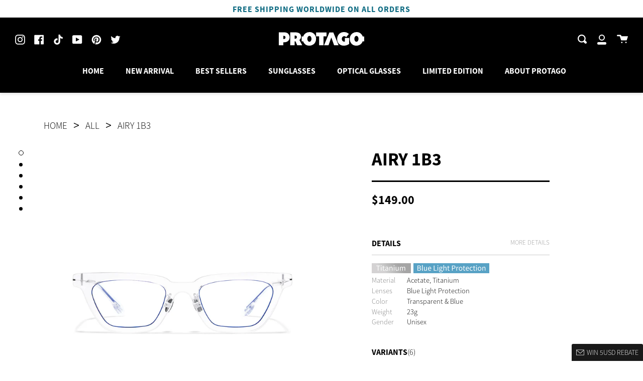

--- FILE ---
content_type: text/html; charset=utf-8
request_url: https://protagoeyewear.com/collections/best-sellers/products/airy-1b3
body_size: 35951
content:
<!doctype html>
<html class="no-js no-touch supports-no-cookies" lang="en">
<head>
  <!-- Hotjar Tracking Code for https://protagoeyewear.com/ -->
<script>
    (function(h,o,t,j,a,r){
        h.hj=h.hj||function(){(h.hj.q=h.hj.q||[]).push(arguments)};
        h._hjSettings={hjid:2684364,hjsv:6};
        a=o.getElementsByTagName('head')[0];
        r=o.createElement('script');r.async=1;
        r.src=t+h._hjSettings.hjid+j+h._hjSettings.hjsv;
        a.appendChild(r);
    })(window,document,'https://static.hotjar.com/c/hotjar-','.js?sv=');
</script>
  <!-- Pinterest -->
  <meta name="p:domain_verify" content="10ca83367f12081f7eaefe08a59383e2"/>
  <!-- Pinterest -->
  <meta charset="UTF-8">
  <meta http-equiv="X-UA-Compatible" content="IE=edge,chrome=1">
  <meta name="viewport" content="width=device-width, initial-scale=1.0, maximum-scale=1.0, user-scalable=0">
  <meta name="theme-color" content="#000000">
  <link rel="canonical" href="https://protagoeyewear.com/products/airy-1b3">

  <!-- Global site tag (gtag.js) - Google Ads: 10807724249 -->
<script async src="https://www.googletagmanager.com/gtag/js?id=AW-10807724249"></script>
<script>
  window.dataLayer = window.dataLayer || [];
  function gtag(){dataLayer.push(arguments);}
  gtag('js', new Date());

  gtag('config', 'AW-10807724249');
</script>



  
    <link rel="shortcut icon" href="//protagoeyewear.com/cdn/shop/files/PROGATO-LOGO_32x32.png?v=1623305214" type="image/png" />
  

  
  <title>
    AIRY 1B3
    
    
    
      &ndash; PROTAGO EYEWEAR
    
  </title>

  
    <meta name="description" content="Material Acetate, Titanium Lense Blue Light Protection Color Transparent &amp; Blue Weight 23g; To design eyewear that integrates fashion and comfort has always been PROTAGO&#39;s objective since the brand was born. The Ultra-lightweight acetate series interprets this concept and our understanding of minimalism style. Weighing only 19g to 23g (including lenses), which is approximately equivalent to one cherry, the Ultra-lightweight series is two-thirds the weight of average acetate glasses, thanks to the minimalist design of temples and the application of Titanium and ultra-lightweight acetate material.">
  

  <!-- /snippets/social-meta.liquid --><meta property="og:site_name" content="PROTAGO EYEWEAR">
<meta property="og:url" content="https://protagoeyewear.com/products/airy-1b3">
<meta property="og:title" content="AIRY 1B3">
<meta property="og:type" content="product">
<meta property="og:description" content="Material Acetate, Titanium Lense Blue Light Protection Color Transparent &amp; Blue Weight 23g; To design eyewear that integrates fashion and comfort has always been PROTAGO&#39;s objective since the brand was born. The Ultra-lightweight acetate series interprets this concept and our understanding of minimalism style. Weighing only 19g to 23g (including lenses), which is approximately equivalent to one cherry, the Ultra-lightweight series is two-thirds the weight of average acetate glasses, thanks to the minimalist design of temples and the application of Titanium and ultra-lightweight acetate material."><meta property="og:price:amount" content="149.00">
  <meta property="og:price:currency" content="USD">
      <meta property="og:image" content="http://protagoeyewear.com/cdn/shop/products/1B3_d798b59d-4100-4de1-a792-113d9d15fee1.jpg?v=1631257438">
      <meta property="og:image:secure_url" content="https://protagoeyewear.com/cdn/shop/products/1B3_d798b59d-4100-4de1-a792-113d9d15fee1.jpg?v=1631257438">
      <meta property="og:image:height" content="1400">
      <meta property="og:image:width" content="1400">
      <meta property="og:image" content="http://protagoeyewear.com/cdn/shop/products/1B3-2_4d588983-89b2-4ee6-88c6-a1aea23629ff.jpg?v=1631257438">
      <meta property="og:image:secure_url" content="https://protagoeyewear.com/cdn/shop/products/1B3-2_4d588983-89b2-4ee6-88c6-a1aea23629ff.jpg?v=1631257438">
      <meta property="og:image:height" content="1400">
      <meta property="og:image:width" content="1400">
      <meta property="og:image" content="http://protagoeyewear.com/cdn/shop/products/1B3-2.jpg?v=1632635082">
      <meta property="og:image:secure_url" content="https://protagoeyewear.com/cdn/shop/products/1B3-2.jpg?v=1632635082">
      <meta property="og:image:height" content="1400">
      <meta property="og:image:width" content="1400">


<meta name="twitter:site" content="@protagoeyewear">
<meta name="twitter:card" content="summary_large_image">
<meta name="twitter:title" content="AIRY 1B3">
<meta name="twitter:description" content="Material Acetate, Titanium Lense Blue Light Protection Color Transparent &amp; Blue Weight 23g; To design eyewear that integrates fashion and comfort has always been PROTAGO&#39;s objective since the brand was born. The Ultra-lightweight acetate series interprets this concept and our understanding of minimalism style. Weighing only 19g to 23g (including lenses), which is approximately equivalent to one cherry, the Ultra-lightweight series is two-thirds the weight of average acetate glasses, thanks to the minimalist design of temples and the application of Titanium and ultra-lightweight acetate material.">

  
  <link href="//protagoeyewear.com/cdn/shop/t/2/assets/myfont-settings.css?v=24536337428848634961626403365" rel="stylesheet" type="text/css" media="all" />
  <style data-shopify>
:root{
--color_bg: #ffffff;
--color_bg-a25: rgba(255, 255, 255, 0.25);
--color_bg-a60: rgba(255, 255, 255, 0.6);
--color_bg-darken10: #e6e6e6;
--color_bg-darken40: #999999;
--color_bg_secondary: #f7f7f7;
--color_text: #000000;
--color_text-a5: rgba(0, 0, 0, 0.05);
--color_text-a25: rgba(0, 0, 0, 0.25);
--color_text-a50: rgba(0, 0, 0, 0.5);
--color_text-a55: rgba(0, 0, 0, 0.55);
--color_text-a60: rgba(0, 0, 0, 0.6);
--color_text-a70: rgba(0, 0, 0, 0.7);
--color_text-a90: rgba(0, 0, 0, 0.9);
--color_text_dark: #000000;
--color_text_light: #1f1f1f;
--color_text_light-lighten15: #454545;
--color_text_light-lighten100: #ffffff;
--color_text_light-a40: rgba(31, 31, 31, 0.4);
--color_text_light-a50: rgba(31, 31, 31, 0.5);
--color_text-darken5: #000000;
--color_text-darken10: #000000;
--color_text-shadow1: 0 1px 3px rgba(0, 0, 0, 0.04), 0 1px 2px rgba(0, 0, 0, 0.04);
--color_text-shadow2: 0 2px 6px rgba(0, 0, 0, 0.06), 0 1px 3px rgba(0, 0, 0, 0.04);
--color_text-shadow3: 0 3px 14px rgba(0, 0, 0, 0.06), 0 2px 4px rgba(0, 0, 0, 0.04);
--color_link: #545454;
--color_link_hover: #000000;
--color_link_hover-shadow1: 0 1px 3px rgba(0, 0, 0, 0.04), 0 1px 2px rgba(0, 0, 0, 0.04);
--color_sale_bg: #be563f;
--color_sale_text: #ffffff;
--color_site_border: #000000;
--color_site_border-a50: rgba(0, 0, 0, 0.5);
--color_site_border-darken3: #000000;
--color_site_border-shadow1: 0 1px 3px rgba(0, 0, 0, 0.04), 0 1px 2px rgba(0, 0, 0, 0.04);
--color_site_border_light: #050505;
--color_site_border_hairline: #f7f7f7;
--color_site_border_light-darken10: #000000;
--color_accent_bright: #000000;
--color_accent_bright-a5: rgba(0, 0, 0, 0.05);
--color_accent_bright-a10: rgba(0, 0, 0, 0.1);
--color_accent_bright-a80: rgba(0, 0, 0, 0.8);
--color_accent_bright-darken5: #000000;
--color_accent_bright-darken10: #000000;
--color_accent_bright-shadow2: 0 2px 6px rgba(0, 0, 0, 0.06), 0 1px 3px rgba(0, 0, 0, 0.04);--color_accent_bright_opposite: #ffffff;
--color_accent_secondary: #000000;
--color_accent_secondary-shadow2: 0 2px 6px rgba(0, 0, 0, 0.06), 0 1px 3px rgba(0, 0, 0, 0.04);--color_accent_secondary_opposite: #ffffff;
--color_error: #be563f;
--color_error_bg: #e5bab1;
--color_disabled: #000000;--color_disabled_opposite: #ffffff;
--color_disabled_dark: #000000;
--radius: 0px;
--transparent: rgba(255,255,255,0);
--color_header_bg: #000000;
--color_header_link: #ffffff;
--color_header_link_hover: #ffffff;
--color_header_link-darken10: #e6e6e6;
--color_footer_bg: #000000;
--color_footer_text: #ffffff;
--color_footer_link: #ffffff;
--color_footer_link_hover: #ffffff;
--color_footer_border: rgba(255, 255, 255, 0.1);
--color_menu_bg: #000000;
--color_menu_border: #000000;
--color_menu_link: #ffffff;
--color_menu_link_hover: #ffffff;
--color_submenu_bg: #000000;
--color_submenu_link: #ffffff;
--color_submenu_link_hover: #ffffff;
--color_menu_transparent: #ffffff;
--color_input_bg: var(--transparent);
--color_input_border: var(--color_site_border);
--color_input_text: var(--color_text_light);
--product_grid_aspect_ratio: 80.0%;--color_video_bg: #f2f2f2;


--font-weight-body-old: 300;
--font-weight-body-bold-old: 400;
--font-weight-body: normal;
--font-weight-body-bold: bold;
--font-stack-body-old: Poppins, sans-serif;
--font-stack-body: "SourceSansPro", Poppins, sans-serif;
--font-style-body: normal;
--font-adjust-body: 0.95;
--font-weight-heading-old: 600;
--font-weight-heading-bold-old: 700;
--font-weight-heading: bold;
--font-weight-heading-bold: bold;
--font-stack-heading-old: Barlow, sans-serif;
--font-stack-heading: "SourceSansPro", Barlow, sans-serif;
--font-style-heading: normal;
--font-adjust-heading: 1.2;
--font-size-base: 0.95rem;
--search_open_border_top: 1px solid #000000;
--slick-dot-color: #000000;
--slick-dot-color-active: #000000;
--slick-bg: #ffffff;
--slick-dot-size: 30px;
--slick-opacity-default: 0.75;
--slick-opacity-on-hover: 1;
--slick-opacity-not-active: 0.75;
--borderColor: var(--color_site_border_hairline);
--colorGiftText: #000000;
--colorGiftText-lighten10: #1a1a1a;
--colorGiftText-lighten20: #333333;
--colorGiftBorder: #000000;
--colorGiftBorder-darken5: #000000;
--share_pinterest: #BD081C;
--share_pinterest_fill: #a00718;
--share_facebook: #3b5998;
--share_facebook_fill: #324c82;
--share_twitter: #1da1f2;
--share_twitter_fill: #0d92e3;
--asset_svg-select-icon: url( "//protagoeyewear.com/cdn/shop/t/2/assets/ico-select.svg?v=115630813262522069291604570535" );
--asset_loading: url( "//protagoeyewear.com/cdn/shop/t/2/assets/loading.gif?v=80102107862799239311604570536" );
--asset_icons: url( "//protagoeyewear.com/cdn/shop/t/2/assets/icons.png?v=118372997153998466541604570535" );
--asset_blank: url( "//protagoeyewear.com/cdn/shop/t/2/assets/blank.svg?v=166720474022973836551604570534" );
--fs48:48px;
--fs36:36px;
--fs32:32px;
--fs24:24px;
--fs20:20px;
--fs19:19px;
--fs18:18px;
--fs16:16px;
--fs15:15px;
--fs13:13px;
--fs12:12px;
}
</style>
  <link href="//protagoeyewear.com/cdn/shop/t/2/assets/mytheme.css?v=123358609059856888051624934683" rel="stylesheet" type="text/css" media="all" />
  
  <link href="//protagoeyewear.com/cdn/shop/t/2/assets/vendor.css?v=94222183944882121951607494964" rel="stylesheet" type="text/css" media="all" />
  <link href="//protagoeyewear.com/cdn/shop/t/2/assets/common.css?v=85867213461347707551683268742" rel="stylesheet" type="text/css" media="all" />
  <script>
    document.documentElement.className = document.documentElement.className.replace('no-js', 'js');

    window.theme = {
      routes: {
        assets: "//protagoeyewear.com/cdn/shop/t/2/assets/",
        root: '/',
        cart_add_url: '/cart/add',
        product_recommendations_url: '/recommendations/products',
        search_url: '/search'
      },
      strings: {
        addToCart: "Add to Cart",
        soldOut: "Sold Out",
        preOrder: "Pre-order",
        unavailable: "Unavailable",
        unitPrice: "Unit price",
        unitPriceSeparator: "per"
      },
      moneyFormat: "${{amount}}",
      info: {
        name: 'broadcast'
      },
      version: '1.7.2'
    };
  </script>

  
  <script src="//protagoeyewear.com/cdn/shop/t/2/assets/vendor_before.js?v=172089733456318720331640330773"></script>
  <script src="//protagoeyewear.com/cdn/shop/t/2/assets/common_before.js?v=98372928979079142461654830988" defer="defer"></script>
  <script src="//protagoeyewear.com/cdn/shop/t/2/assets/theme.js?v=67470812767833728531642059338" defer="defer"></script>
  <script src="//protagoeyewear.com/cdn/shop/t/2/assets/vendor.js?v=26321251721302580961624418196" defer="defer"></script>
  <script src="//protagoeyewear.com/cdn/shop/t/2/assets/common.js?v=39586573876409029021653556560" defer="defer"></script>  
  <script src="//protagoeyewear.com/cdn/shop/t/2/assets/bLazy.js?v=95623014496129684791644905794" defer="defer"></script>
  
  <script>window.performance && window.performance.mark && window.performance.mark('shopify.content_for_header.start');</script><meta name="google-site-verification" content="djJIewTFcDr7g06Yz03C0CPb7ZyAhJssvyJCqZXBwdg">
<meta name="google-site-verification" content="cM8mYZJRB5z_HK-k4UBbwDuDffz-5n28OatcObG3G6s">
<meta id="shopify-digital-wallet" name="shopify-digital-wallet" content="/51196461243/digital_wallets/dialog">
<meta name="shopify-checkout-api-token" content="544fcb7ab78e75617f1132a2395aa1cf">
<meta id="in-context-paypal-metadata" data-shop-id="51196461243" data-venmo-supported="true" data-environment="production" data-locale="en_US" data-paypal-v4="true" data-currency="USD">
<link rel="alternate" type="application/json+oembed" href="https://protagoeyewear.com/products/airy-1b3.oembed">
<script async="async" src="/checkouts/internal/preloads.js?locale=en-US"></script>
<script id="shopify-features" type="application/json">{"accessToken":"544fcb7ab78e75617f1132a2395aa1cf","betas":["rich-media-storefront-analytics"],"domain":"protagoeyewear.com","predictiveSearch":true,"shopId":51196461243,"locale":"en"}</script>
<script>var Shopify = Shopify || {};
Shopify.shop = "protago.myshopify.com";
Shopify.locale = "en";
Shopify.currency = {"active":"USD","rate":"1.0"};
Shopify.country = "US";
Shopify.theme = {"name":"Broadcast","id":115344081083,"schema_name":"Broadcast","schema_version":"1.7.2","theme_store_id":868,"role":"main"};
Shopify.theme.handle = "null";
Shopify.theme.style = {"id":null,"handle":null};
Shopify.cdnHost = "protagoeyewear.com/cdn";
Shopify.routes = Shopify.routes || {};
Shopify.routes.root = "/";</script>
<script type="module">!function(o){(o.Shopify=o.Shopify||{}).modules=!0}(window);</script>
<script>!function(o){function n(){var o=[];function n(){o.push(Array.prototype.slice.apply(arguments))}return n.q=o,n}var t=o.Shopify=o.Shopify||{};t.loadFeatures=n(),t.autoloadFeatures=n()}(window);</script>
<script id="shop-js-analytics" type="application/json">{"pageType":"product"}</script>
<script defer="defer" async type="module" src="//protagoeyewear.com/cdn/shopifycloud/shop-js/modules/v2/client.init-shop-cart-sync_WVOgQShq.en.esm.js"></script>
<script defer="defer" async type="module" src="//protagoeyewear.com/cdn/shopifycloud/shop-js/modules/v2/chunk.common_C_13GLB1.esm.js"></script>
<script defer="defer" async type="module" src="//protagoeyewear.com/cdn/shopifycloud/shop-js/modules/v2/chunk.modal_CLfMGd0m.esm.js"></script>
<script type="module">
  await import("//protagoeyewear.com/cdn/shopifycloud/shop-js/modules/v2/client.init-shop-cart-sync_WVOgQShq.en.esm.js");
await import("//protagoeyewear.com/cdn/shopifycloud/shop-js/modules/v2/chunk.common_C_13GLB1.esm.js");
await import("//protagoeyewear.com/cdn/shopifycloud/shop-js/modules/v2/chunk.modal_CLfMGd0m.esm.js");

  window.Shopify.SignInWithShop?.initShopCartSync?.({"fedCMEnabled":true,"windoidEnabled":true});

</script>
<script>(function() {
  var isLoaded = false;
  function asyncLoad() {
    if (isLoaded) return;
    isLoaded = true;
    var urls = ["\/\/cdn.shopify.com\/proxy\/9f289901cd90700639c19ac7564c1e4dc1444710ff010e92cb4ba37faf416f4f\/api.goaffpro.com\/loader.js?shop=protago.myshopify.com\u0026sp-cache-control=cHVibGljLCBtYXgtYWdlPTkwMA","https:\/\/cdn-loyalty.yotpo.com\/loader\/3pzPTio3S9M6hR2z-MWuTg.js?shop=protago.myshopify.com","\/\/www.powr.io\/powr.js?powr-token=protago.myshopify.com\u0026external-type=shopify\u0026shop=protago.myshopify.com","https:\/\/pixel.orichi.info\/Content\/orichipixel.min.js?v=638149565610035107\u0026shop=protago.myshopify.com","https:\/\/static.shareasale.com\/json\/shopify\/deduplication.js?shop=protago.myshopify.com","https:\/\/static.shareasale.com\/json\/shopify\/shareasale-tracking.js?sasmid=124014\u0026ssmtid=19038\u0026scid=null\u0026xtm=null\u0026xtv=null\u0026cd=false\u0026shop=protago.myshopify.com"];
    for (var i = 0; i < urls.length; i++) {
      var s = document.createElement('script');
      s.type = 'text/javascript';
      s.async = true;
      s.src = urls[i];
      var x = document.getElementsByTagName('script')[0];
      x.parentNode.insertBefore(s, x);
    }
  };
  if(window.attachEvent) {
    window.attachEvent('onload', asyncLoad);
  } else {
    window.addEventListener('load', asyncLoad, false);
  }
})();</script>
<script id="__st">var __st={"a":51196461243,"offset":28800,"reqid":"abcbab2d-1e6e-4404-a306-ba8aa1c8aa40-1769535942","pageurl":"protagoeyewear.com\/collections\/best-sellers\/products\/airy-1b3","u":"6900c30f6637","p":"product","rtyp":"product","rid":7049627992251};</script>
<script>window.ShopifyPaypalV4VisibilityTracking = true;</script>
<script id="captcha-bootstrap">!function(){'use strict';const t='contact',e='account',n='new_comment',o=[[t,t],['blogs',n],['comments',n],[t,'customer']],c=[[e,'customer_login'],[e,'guest_login'],[e,'recover_customer_password'],[e,'create_customer']],r=t=>t.map((([t,e])=>`form[action*='/${t}']:not([data-nocaptcha='true']) input[name='form_type'][value='${e}']`)).join(','),a=t=>()=>t?[...document.querySelectorAll(t)].map((t=>t.form)):[];function s(){const t=[...o],e=r(t);return a(e)}const i='password',u='form_key',d=['recaptcha-v3-token','g-recaptcha-response','h-captcha-response',i],f=()=>{try{return window.sessionStorage}catch{return}},m='__shopify_v',_=t=>t.elements[u];function p(t,e,n=!1){try{const o=window.sessionStorage,c=JSON.parse(o.getItem(e)),{data:r}=function(t){const{data:e,action:n}=t;return t[m]||n?{data:e,action:n}:{data:t,action:n}}(c);for(const[e,n]of Object.entries(r))t.elements[e]&&(t.elements[e].value=n);n&&o.removeItem(e)}catch(o){console.error('form repopulation failed',{error:o})}}const l='form_type',E='cptcha';function T(t){t.dataset[E]=!0}const w=window,h=w.document,L='Shopify',v='ce_forms',y='captcha';let A=!1;((t,e)=>{const n=(g='f06e6c50-85a8-45c8-87d0-21a2b65856fe',I='https://cdn.shopify.com/shopifycloud/storefront-forms-hcaptcha/ce_storefront_forms_captcha_hcaptcha.v1.5.2.iife.js',D={infoText:'Protected by hCaptcha',privacyText:'Privacy',termsText:'Terms'},(t,e,n)=>{const o=w[L][v],c=o.bindForm;if(c)return c(t,g,e,D).then(n);var r;o.q.push([[t,g,e,D],n]),r=I,A||(h.body.append(Object.assign(h.createElement('script'),{id:'captcha-provider',async:!0,src:r})),A=!0)});var g,I,D;w[L]=w[L]||{},w[L][v]=w[L][v]||{},w[L][v].q=[],w[L][y]=w[L][y]||{},w[L][y].protect=function(t,e){n(t,void 0,e),T(t)},Object.freeze(w[L][y]),function(t,e,n,w,h,L){const[v,y,A,g]=function(t,e,n){const i=e?o:[],u=t?c:[],d=[...i,...u],f=r(d),m=r(i),_=r(d.filter((([t,e])=>n.includes(e))));return[a(f),a(m),a(_),s()]}(w,h,L),I=t=>{const e=t.target;return e instanceof HTMLFormElement?e:e&&e.form},D=t=>v().includes(t);t.addEventListener('submit',(t=>{const e=I(t);if(!e)return;const n=D(e)&&!e.dataset.hcaptchaBound&&!e.dataset.recaptchaBound,o=_(e),c=g().includes(e)&&(!o||!o.value);(n||c)&&t.preventDefault(),c&&!n&&(function(t){try{if(!f())return;!function(t){const e=f();if(!e)return;const n=_(t);if(!n)return;const o=n.value;o&&e.removeItem(o)}(t);const e=Array.from(Array(32),(()=>Math.random().toString(36)[2])).join('');!function(t,e){_(t)||t.append(Object.assign(document.createElement('input'),{type:'hidden',name:u})),t.elements[u].value=e}(t,e),function(t,e){const n=f();if(!n)return;const o=[...t.querySelectorAll(`input[type='${i}']`)].map((({name:t})=>t)),c=[...d,...o],r={};for(const[a,s]of new FormData(t).entries())c.includes(a)||(r[a]=s);n.setItem(e,JSON.stringify({[m]:1,action:t.action,data:r}))}(t,e)}catch(e){console.error('failed to persist form',e)}}(e),e.submit())}));const S=(t,e)=>{t&&!t.dataset[E]&&(n(t,e.some((e=>e===t))),T(t))};for(const o of['focusin','change'])t.addEventListener(o,(t=>{const e=I(t);D(e)&&S(e,y())}));const B=e.get('form_key'),M=e.get(l),P=B&&M;t.addEventListener('DOMContentLoaded',(()=>{const t=y();if(P)for(const e of t)e.elements[l].value===M&&p(e,B);[...new Set([...A(),...v().filter((t=>'true'===t.dataset.shopifyCaptcha))])].forEach((e=>S(e,t)))}))}(h,new URLSearchParams(w.location.search),n,t,e,['guest_login'])})(!0,!0)}();</script>
<script integrity="sha256-4kQ18oKyAcykRKYeNunJcIwy7WH5gtpwJnB7kiuLZ1E=" data-source-attribution="shopify.loadfeatures" defer="defer" src="//protagoeyewear.com/cdn/shopifycloud/storefront/assets/storefront/load_feature-a0a9edcb.js" crossorigin="anonymous"></script>
<script data-source-attribution="shopify.dynamic_checkout.dynamic.init">var Shopify=Shopify||{};Shopify.PaymentButton=Shopify.PaymentButton||{isStorefrontPortableWallets:!0,init:function(){window.Shopify.PaymentButton.init=function(){};var t=document.createElement("script");t.src="https://protagoeyewear.com/cdn/shopifycloud/portable-wallets/latest/portable-wallets.en.js",t.type="module",document.head.appendChild(t)}};
</script>
<script data-source-attribution="shopify.dynamic_checkout.buyer_consent">
  function portableWalletsHideBuyerConsent(e){var t=document.getElementById("shopify-buyer-consent"),n=document.getElementById("shopify-subscription-policy-button");t&&n&&(t.classList.add("hidden"),t.setAttribute("aria-hidden","true"),n.removeEventListener("click",e))}function portableWalletsShowBuyerConsent(e){var t=document.getElementById("shopify-buyer-consent"),n=document.getElementById("shopify-subscription-policy-button");t&&n&&(t.classList.remove("hidden"),t.removeAttribute("aria-hidden"),n.addEventListener("click",e))}window.Shopify?.PaymentButton&&(window.Shopify.PaymentButton.hideBuyerConsent=portableWalletsHideBuyerConsent,window.Shopify.PaymentButton.showBuyerConsent=portableWalletsShowBuyerConsent);
</script>
<script>
  function portableWalletsCleanup(e){e&&e.src&&console.error("Failed to load portable wallets script "+e.src);var t=document.querySelectorAll("shopify-accelerated-checkout .shopify-payment-button__skeleton, shopify-accelerated-checkout-cart .wallet-cart-button__skeleton"),e=document.getElementById("shopify-buyer-consent");for(let e=0;e<t.length;e++)t[e].remove();e&&e.remove()}function portableWalletsNotLoadedAsModule(e){e instanceof ErrorEvent&&"string"==typeof e.message&&e.message.includes("import.meta")&&"string"==typeof e.filename&&e.filename.includes("portable-wallets")&&(window.removeEventListener("error",portableWalletsNotLoadedAsModule),window.Shopify.PaymentButton.failedToLoad=e,"loading"===document.readyState?document.addEventListener("DOMContentLoaded",window.Shopify.PaymentButton.init):window.Shopify.PaymentButton.init())}window.addEventListener("error",portableWalletsNotLoadedAsModule);
</script>

<script type="module" src="https://protagoeyewear.com/cdn/shopifycloud/portable-wallets/latest/portable-wallets.en.js" onError="portableWalletsCleanup(this)" crossorigin="anonymous"></script>
<script nomodule>
  document.addEventListener("DOMContentLoaded", portableWalletsCleanup);
</script>

<link id="shopify-accelerated-checkout-styles" rel="stylesheet" media="screen" href="https://protagoeyewear.com/cdn/shopifycloud/portable-wallets/latest/accelerated-checkout-backwards-compat.css" crossorigin="anonymous">
<style id="shopify-accelerated-checkout-cart">
        #shopify-buyer-consent {
  margin-top: 1em;
  display: inline-block;
  width: 100%;
}

#shopify-buyer-consent.hidden {
  display: none;
}

#shopify-subscription-policy-button {
  background: none;
  border: none;
  padding: 0;
  text-decoration: underline;
  font-size: inherit;
  cursor: pointer;
}

#shopify-subscription-policy-button::before {
  box-shadow: none;
}

      </style>

<script>window.performance && window.performance.mark && window.performance.mark('shopify.content_for_header.end');</script>
<script type="text/javascript">window.moneyFormat = "${{amount}}";
  window.shopCurrency = "USD";
  window.assetsUrl = '//protagoeyewear.com/cdn/shop/t/2/assets/';
</script>
<script>
  window.globoRelatedProductsConfig = {
    apiUrl: "https://related-products.globosoftware.net/api",
    alternateApiUrl: "https://related-products.globosoftware.net",
    shop: "protago.myshopify.com",
    shopNumber: 31071,
    domain: "protagoeyewear.com",
    customer:null,
    urls: {
      search: "\/search",
      collection: "\/collections",
    },
    page: 'product',
    translation: {"add_to_cart":"Add to cart","added_to_cart":"Added to cart","add_selected_to_cart":"Add selected to cart","added_selected_to_cart":"Added selected to cart","sale":"Sale","total_price":"Total price:","this_item":"This item:","sold_out":"Sold out"},
    settings: {"hidewatermark":false,"redirect":true,"new_tab":true,"image_ratio":"400:500","hidden_tags":null,"exclude_tags":null,"carousel_autoplay":false,"carousel_items":5,"discount":{"enable":false,"condition":"any","type":"percentage","value":10},"sold_out":false,"carousel_loop":false,"visible_tags":null},
    manualRecommendations: {},
    boughtTogetherIds: {},
    trendingProducts: {"error":"json not allowed for this object"},
    productBoughtTogether: {"type":"product_bought_together","enable":false,"title":{"text":"Frequently Bought Together","color":"#212121","fontSize":"25","align":"left"},"subtitle":{"text":"","color":"#212121","fontSize":"18"},"limit":10,"maxWidth":1170,"conditions":[{"id":"bought_together","status":1},{"id":"manual","status":1},{"id":"vendor","type":"same","status":1},{"id":"type","type":"same","status":1},{"id":"collection","type":"same","status":1},{"id":"tags","type":"same","status":1},{"id":"global","status":1}],"template":{"id":"2","elements":["price","addToCartBtn","variantSelector","saleLabel"],"productTitle":{"fontSize":"15","color":"#212121"},"productPrice":{"fontSize":"14","color":"#212121"},"productOldPrice":{"fontSize":16,"color":"#919191"},"button":{"fontSize":"14","color":"#ffffff","backgroundColor":"#212121"},"saleLabel":{"color":"#fff","backgroundColor":"#c00000"},"this_item":true,"selected":true},"random":false,"discount":true},
    productRelated: {"type":"product_related","enable":true,"title":{"text":"Related Products","color":"#212121","fontSize":"25","align":"center"},"subtitle":{"text":null,"color":"#212121","fontSize":"18"},"limit":4,"maxWidth":1500,"conditions":[{"id":"tags","type":"manual","status":1,"rules":null},{"id":"collection","type":"same","status":1,"rules":[{"id":"237379682491","title":"SUNGLASSES","handle":"sun-glasses","image":null},{"id":"236786581691","title":"OPTICAL GLASSES","handle":"optical-glasses","image":null},{"id":"236786188475","title":"LIMITED EDITION","handle":"limited-edition","image":null},{"id":"234971431099","title":"BEST SELLERS","handle":"best-sellers","image":null},{"id":"281513820347","title":"CHRISTMAS SALE","handle":"sale","image":null}]},{"id":"manual","status":0},{"id":"bought_together","status":0},{"id":"vendor","type":"same","status":0},{"id":"type","type":"manual","status":0,"rules":null},{"id":"global","status":0}],"template":{"id":"1","elements":["price","addToCartBtn","variantSelector","saleLabel",null],"productTitle":{"fontSize":"15","color":"#212121"},"productPrice":{"fontSize":"14","color":"#212121"},"productOldPrice":{"fontSize":"14","color":"#919191"},"button":{"fontSize":"14","color":"#ffffff","backgroundColor":"#212121"},"saleLabel":{"color":"#f4f4f4","backgroundColor":"#c00000"},"this_item":false,"selected":false},"random":true,"discount":false},
    cart: {"type":"cart","enable":false,"title":{"text":"What else do you need?","color":"#212121","fontSize":"20","align":"left"},"subtitle":{"text":"","color":"#212121","fontSize":"18"},"limit":10,"maxWidth":1170,"conditions":[{"id":"manual","status":1},{"id":"bought_together","status":1},{"id":"tags","type":"same","status":1},{"id":"global","status":1}],"template":{"id":"3","elements":["price","addToCartBtn","variantSelector","saleLabel"],"productTitle":{"fontSize":"14","color":"#212121"},"productPrice":{"fontSize":"14","color":"#212121"},"productOldPrice":{"fontSize":16,"color":"#919191"},"button":{"fontSize":"15","color":"#ffffff","backgroundColor":"#212121"},"saleLabel":{"color":"#fff","backgroundColor":"#c00000"},"this_item":true,"selected":true},"random":false,"discount":false},
    basis_collection_handle: 'globo_basis_collection',
    widgets: [],
    offers: [],
    view_name: 'globo.alsobought',
    cart_properties_name: '_bundle',
    upsell_properties_name: '_upsell_bundle',
    discounted_ids: [],
    discount_min_amount: 0,
    offerdiscounted_ids: [],
    offerdiscount_min_amount: 0,data: {
      ids: ["7049627992251"],
      vendors: ["PROTAGO"],
      types: ["Optical Glasses"],
      tags: ["AIRY"],
      collections: []
    },product: {
        id: "7049627992251",
        title: "AIRY 1B3",
        handle: "airy-1b3",
        price: 14900,
        compare_at_price: null,
        images: ["//protagoeyewear.com/cdn/shop/products/1B3_d798b59d-4100-4de1-a792-113d9d15fee1.jpg?v=1631257438"],
         variants: [{"id":41273010028731,"title":"Default Title","option1":"Default Title","option2":null,"option3":null,"sku":"21SS0001B03","requires_shipping":true,"taxable":false,"featured_image":null,"available":true,"name":"AIRY 1B3","public_title":null,"options":["Default Title"],"price":14900,"weight":0,"compare_at_price":null,"inventory_management":"shopify","barcode":"","requires_selling_plan":false,"selling_plan_allocations":[]}],
         available: true,
        vendor: "PROTAGO",
        product_type: "Optical Glasses",
        tags: ["AIRY"]
      },upselldatas:{},
    cartitems:[],
    no_image_url: "https://cdn.shopify.com/s/images/admin/no-image-large.gif"
  };
</script>
<script>globoRelatedProductsConfig.data.collections.push("best-sellers");
      globoRelatedProductsConfig.collection = "best-sellers";globoRelatedProductsConfig.data.collections = globoRelatedProductsConfig.data.collections.concat(["all","best-sellers","optical-glasses"]);globoRelatedProductsConfig.boughtTogetherIds[7049627992251] =false;
  
    globoRelatedProductsConfig.upselldatas[7049627992251] = {
      title: "AIRY 1B3",
      collections :["all","best-sellers","optical-glasses"],
      tags:["AIRY"],
      product_type:"Optical Glasses"};
</script><script defer src="//protagoeyewear.com/cdn/shop/t/2/assets/globo.alsobought.data.js?v=53510224663008845781629887206" type="text/javascript"></script>

<script defer src="//protagoeyewear.com/cdn/shop/t/2/assets/globo.alsobought.js?v=109357703564326934341640144174" type="text/javascript"></script>
<link rel="preload stylesheet" href="//protagoeyewear.com/cdn/shop/t/2/assets/globo.alsobought.css?v=77176429897360536951639384706" as="style">


  

        
        <!-- candyrack-script -->
        <script src="//protagoeyewear.com/cdn/shop/t/2/assets/candyrack-config.js?v=182703212693420561761615366034" type="text/javascript"></script>
        <!-- / candyrack-script -->
        
        	<meta property="orichi:tags" content="AIRY, ">   <meta property="orichi:product" content="7049627992251">	<meta property="orichi:product_type" content="">	<meta property="orichi:collections" content="277709947067, 234971431099, 236786581691, "><script type="text/javascript" async="" src="https://pixel.orichi.info/Content/orichipixel.min.js?v=638150026828519588"></script><link href="https://monorail-edge.shopifysvc.com" rel="dns-prefetch">
<script>(function(){if ("sendBeacon" in navigator && "performance" in window) {try {var session_token_from_headers = performance.getEntriesByType('navigation')[0].serverTiming.find(x => x.name == '_s').description;} catch {var session_token_from_headers = undefined;}var session_cookie_matches = document.cookie.match(/_shopify_s=([^;]*)/);var session_token_from_cookie = session_cookie_matches && session_cookie_matches.length === 2 ? session_cookie_matches[1] : "";var session_token = session_token_from_headers || session_token_from_cookie || "";function handle_abandonment_event(e) {var entries = performance.getEntries().filter(function(entry) {return /monorail-edge.shopifysvc.com/.test(entry.name);});if (!window.abandonment_tracked && entries.length === 0) {window.abandonment_tracked = true;var currentMs = Date.now();var navigation_start = performance.timing.navigationStart;var payload = {shop_id: 51196461243,url: window.location.href,navigation_start,duration: currentMs - navigation_start,session_token,page_type: "product"};window.navigator.sendBeacon("https://monorail-edge.shopifysvc.com/v1/produce", JSON.stringify({schema_id: "online_store_buyer_site_abandonment/1.1",payload: payload,metadata: {event_created_at_ms: currentMs,event_sent_at_ms: currentMs}}));}}window.addEventListener('pagehide', handle_abandonment_event);}}());</script>
<script id="web-pixels-manager-setup">(function e(e,d,r,n,o){if(void 0===o&&(o={}),!Boolean(null===(a=null===(i=window.Shopify)||void 0===i?void 0:i.analytics)||void 0===a?void 0:a.replayQueue)){var i,a;window.Shopify=window.Shopify||{};var t=window.Shopify;t.analytics=t.analytics||{};var s=t.analytics;s.replayQueue=[],s.publish=function(e,d,r){return s.replayQueue.push([e,d,r]),!0};try{self.performance.mark("wpm:start")}catch(e){}var l=function(){var e={modern:/Edge?\/(1{2}[4-9]|1[2-9]\d|[2-9]\d{2}|\d{4,})\.\d+(\.\d+|)|Firefox\/(1{2}[4-9]|1[2-9]\d|[2-9]\d{2}|\d{4,})\.\d+(\.\d+|)|Chrom(ium|e)\/(9{2}|\d{3,})\.\d+(\.\d+|)|(Maci|X1{2}).+ Version\/(15\.\d+|(1[6-9]|[2-9]\d|\d{3,})\.\d+)([,.]\d+|)( \(\w+\)|)( Mobile\/\w+|) Safari\/|Chrome.+OPR\/(9{2}|\d{3,})\.\d+\.\d+|(CPU[ +]OS|iPhone[ +]OS|CPU[ +]iPhone|CPU IPhone OS|CPU iPad OS)[ +]+(15[._]\d+|(1[6-9]|[2-9]\d|\d{3,})[._]\d+)([._]\d+|)|Android:?[ /-](13[3-9]|1[4-9]\d|[2-9]\d{2}|\d{4,})(\.\d+|)(\.\d+|)|Android.+Firefox\/(13[5-9]|1[4-9]\d|[2-9]\d{2}|\d{4,})\.\d+(\.\d+|)|Android.+Chrom(ium|e)\/(13[3-9]|1[4-9]\d|[2-9]\d{2}|\d{4,})\.\d+(\.\d+|)|SamsungBrowser\/([2-9]\d|\d{3,})\.\d+/,legacy:/Edge?\/(1[6-9]|[2-9]\d|\d{3,})\.\d+(\.\d+|)|Firefox\/(5[4-9]|[6-9]\d|\d{3,})\.\d+(\.\d+|)|Chrom(ium|e)\/(5[1-9]|[6-9]\d|\d{3,})\.\d+(\.\d+|)([\d.]+$|.*Safari\/(?![\d.]+ Edge\/[\d.]+$))|(Maci|X1{2}).+ Version\/(10\.\d+|(1[1-9]|[2-9]\d|\d{3,})\.\d+)([,.]\d+|)( \(\w+\)|)( Mobile\/\w+|) Safari\/|Chrome.+OPR\/(3[89]|[4-9]\d|\d{3,})\.\d+\.\d+|(CPU[ +]OS|iPhone[ +]OS|CPU[ +]iPhone|CPU IPhone OS|CPU iPad OS)[ +]+(10[._]\d+|(1[1-9]|[2-9]\d|\d{3,})[._]\d+)([._]\d+|)|Android:?[ /-](13[3-9]|1[4-9]\d|[2-9]\d{2}|\d{4,})(\.\d+|)(\.\d+|)|Mobile Safari.+OPR\/([89]\d|\d{3,})\.\d+\.\d+|Android.+Firefox\/(13[5-9]|1[4-9]\d|[2-9]\d{2}|\d{4,})\.\d+(\.\d+|)|Android.+Chrom(ium|e)\/(13[3-9]|1[4-9]\d|[2-9]\d{2}|\d{4,})\.\d+(\.\d+|)|Android.+(UC? ?Browser|UCWEB|U3)[ /]?(15\.([5-9]|\d{2,})|(1[6-9]|[2-9]\d|\d{3,})\.\d+)\.\d+|SamsungBrowser\/(5\.\d+|([6-9]|\d{2,})\.\d+)|Android.+MQ{2}Browser\/(14(\.(9|\d{2,})|)|(1[5-9]|[2-9]\d|\d{3,})(\.\d+|))(\.\d+|)|K[Aa][Ii]OS\/(3\.\d+|([4-9]|\d{2,})\.\d+)(\.\d+|)/},d=e.modern,r=e.legacy,n=navigator.userAgent;return n.match(d)?"modern":n.match(r)?"legacy":"unknown"}(),u="modern"===l?"modern":"legacy",c=(null!=n?n:{modern:"",legacy:""})[u],f=function(e){return[e.baseUrl,"/wpm","/b",e.hashVersion,"modern"===e.buildTarget?"m":"l",".js"].join("")}({baseUrl:d,hashVersion:r,buildTarget:u}),m=function(e){var d=e.version,r=e.bundleTarget,n=e.surface,o=e.pageUrl,i=e.monorailEndpoint;return{emit:function(e){var a=e.status,t=e.errorMsg,s=(new Date).getTime(),l=JSON.stringify({metadata:{event_sent_at_ms:s},events:[{schema_id:"web_pixels_manager_load/3.1",payload:{version:d,bundle_target:r,page_url:o,status:a,surface:n,error_msg:t},metadata:{event_created_at_ms:s}}]});if(!i)return console&&console.warn&&console.warn("[Web Pixels Manager] No Monorail endpoint provided, skipping logging."),!1;try{return self.navigator.sendBeacon.bind(self.navigator)(i,l)}catch(e){}var u=new XMLHttpRequest;try{return u.open("POST",i,!0),u.setRequestHeader("Content-Type","text/plain"),u.send(l),!0}catch(e){return console&&console.warn&&console.warn("[Web Pixels Manager] Got an unhandled error while logging to Monorail."),!1}}}}({version:r,bundleTarget:l,surface:e.surface,pageUrl:self.location.href,monorailEndpoint:e.monorailEndpoint});try{o.browserTarget=l,function(e){var d=e.src,r=e.async,n=void 0===r||r,o=e.onload,i=e.onerror,a=e.sri,t=e.scriptDataAttributes,s=void 0===t?{}:t,l=document.createElement("script"),u=document.querySelector("head"),c=document.querySelector("body");if(l.async=n,l.src=d,a&&(l.integrity=a,l.crossOrigin="anonymous"),s)for(var f in s)if(Object.prototype.hasOwnProperty.call(s,f))try{l.dataset[f]=s[f]}catch(e){}if(o&&l.addEventListener("load",o),i&&l.addEventListener("error",i),u)u.appendChild(l);else{if(!c)throw new Error("Did not find a head or body element to append the script");c.appendChild(l)}}({src:f,async:!0,onload:function(){if(!function(){var e,d;return Boolean(null===(d=null===(e=window.Shopify)||void 0===e?void 0:e.analytics)||void 0===d?void 0:d.initialized)}()){var d=window.webPixelsManager.init(e)||void 0;if(d){var r=window.Shopify.analytics;r.replayQueue.forEach((function(e){var r=e[0],n=e[1],o=e[2];d.publishCustomEvent(r,n,o)})),r.replayQueue=[],r.publish=d.publishCustomEvent,r.visitor=d.visitor,r.initialized=!0}}},onerror:function(){return m.emit({status:"failed",errorMsg:"".concat(f," has failed to load")})},sri:function(e){var d=/^sha384-[A-Za-z0-9+/=]+$/;return"string"==typeof e&&d.test(e)}(c)?c:"",scriptDataAttributes:o}),m.emit({status:"loading"})}catch(e){m.emit({status:"failed",errorMsg:(null==e?void 0:e.message)||"Unknown error"})}}})({shopId: 51196461243,storefrontBaseUrl: "https://protagoeyewear.com",extensionsBaseUrl: "https://extensions.shopifycdn.com/cdn/shopifycloud/web-pixels-manager",monorailEndpoint: "https://monorail-edge.shopifysvc.com/unstable/produce_batch",surface: "storefront-renderer",enabledBetaFlags: ["2dca8a86"],webPixelsConfigList: [{"id":"758972603","configuration":"{\"shop\":\"protago.myshopify.com\",\"cookie_duration\":\"604800\"}","eventPayloadVersion":"v1","runtimeContext":"STRICT","scriptVersion":"a2e7513c3708f34b1f617d7ce88f9697","type":"APP","apiClientId":2744533,"privacyPurposes":["ANALYTICS","MARKETING"],"dataSharingAdjustments":{"protectedCustomerApprovalScopes":["read_customer_address","read_customer_email","read_customer_name","read_customer_personal_data","read_customer_phone"]}},{"id":"742031547","configuration":"{\"masterTagID\":\"19038\",\"merchantID\":\"124014\",\"appPath\":\"https:\/\/daedalus.shareasale.com\",\"storeID\":\"NaN\",\"xTypeMode\":\"NaN\",\"xTypeValue\":\"NaN\",\"channelDedup\":\"NaN\"}","eventPayloadVersion":"v1","runtimeContext":"STRICT","scriptVersion":"f300cca684872f2df140f714437af558","type":"APP","apiClientId":4929191,"privacyPurposes":["ANALYTICS","MARKETING"],"dataSharingAdjustments":{"protectedCustomerApprovalScopes":["read_customer_personal_data"]}},{"id":"671187131","configuration":"{ \"accountID\": \"234\", \"domain\": \"protago.myshopify.com\" }","eventPayloadVersion":"v1","runtimeContext":"STRICT","scriptVersion":"8931b928ae171488d5e8aa0e7d4b2273","type":"APP","apiClientId":5113899,"privacyPurposes":["ANALYTICS","MARKETING","SALE_OF_DATA"],"dataSharingAdjustments":{"protectedCustomerApprovalScopes":["read_customer_email","read_customer_name","read_customer_personal_data","read_customer_phone"]}},{"id":"298451131","configuration":"{\"pixelCode\":\"C69K29AEIQROG4KSVFE0\"}","eventPayloadVersion":"v1","runtimeContext":"STRICT","scriptVersion":"22e92c2ad45662f435e4801458fb78cc","type":"APP","apiClientId":4383523,"privacyPurposes":["ANALYTICS","MARKETING","SALE_OF_DATA"],"dataSharingAdjustments":{"protectedCustomerApprovalScopes":["read_customer_address","read_customer_email","read_customer_name","read_customer_personal_data","read_customer_phone"]}},{"id":"177471675","configuration":"{\"pixel_id\":\"1154235361652940\",\"pixel_type\":\"facebook_pixel\",\"metaapp_system_user_token\":\"-\"}","eventPayloadVersion":"v1","runtimeContext":"OPEN","scriptVersion":"ca16bc87fe92b6042fbaa3acc2fbdaa6","type":"APP","apiClientId":2329312,"privacyPurposes":["ANALYTICS","MARKETING","SALE_OF_DATA"],"dataSharingAdjustments":{"protectedCustomerApprovalScopes":["read_customer_address","read_customer_email","read_customer_name","read_customer_personal_data","read_customer_phone"]}},{"id":"shopify-app-pixel","configuration":"{}","eventPayloadVersion":"v1","runtimeContext":"STRICT","scriptVersion":"0450","apiClientId":"shopify-pixel","type":"APP","privacyPurposes":["ANALYTICS","MARKETING"]},{"id":"shopify-custom-pixel","eventPayloadVersion":"v1","runtimeContext":"LAX","scriptVersion":"0450","apiClientId":"shopify-pixel","type":"CUSTOM","privacyPurposes":["ANALYTICS","MARKETING"]}],isMerchantRequest: false,initData: {"shop":{"name":"PROTAGO EYEWEAR","paymentSettings":{"currencyCode":"USD"},"myshopifyDomain":"protago.myshopify.com","countryCode":"US","storefrontUrl":"https:\/\/protagoeyewear.com"},"customer":null,"cart":null,"checkout":null,"productVariants":[{"price":{"amount":149.0,"currencyCode":"USD"},"product":{"title":"AIRY 1B3","vendor":"PROTAGO","id":"7049627992251","untranslatedTitle":"AIRY 1B3","url":"\/products\/airy-1b3","type":"Optical Glasses"},"id":"41273010028731","image":{"src":"\/\/protagoeyewear.com\/cdn\/shop\/products\/1B3_d798b59d-4100-4de1-a792-113d9d15fee1.jpg?v=1631257438"},"sku":"21SS0001B03","title":"Default Title","untranslatedTitle":"Default Title"}],"purchasingCompany":null},},"https://protagoeyewear.com/cdn","fcfee988w5aeb613cpc8e4bc33m6693e112",{"modern":"","legacy":""},{"shopId":"51196461243","storefrontBaseUrl":"https:\/\/protagoeyewear.com","extensionBaseUrl":"https:\/\/extensions.shopifycdn.com\/cdn\/shopifycloud\/web-pixels-manager","surface":"storefront-renderer","enabledBetaFlags":"[\"2dca8a86\"]","isMerchantRequest":"false","hashVersion":"fcfee988w5aeb613cpc8e4bc33m6693e112","publish":"custom","events":"[[\"page_viewed\",{}],[\"product_viewed\",{\"productVariant\":{\"price\":{\"amount\":149.0,\"currencyCode\":\"USD\"},\"product\":{\"title\":\"AIRY 1B3\",\"vendor\":\"PROTAGO\",\"id\":\"7049627992251\",\"untranslatedTitle\":\"AIRY 1B3\",\"url\":\"\/products\/airy-1b3\",\"type\":\"Optical Glasses\"},\"id\":\"41273010028731\",\"image\":{\"src\":\"\/\/protagoeyewear.com\/cdn\/shop\/products\/1B3_d798b59d-4100-4de1-a792-113d9d15fee1.jpg?v=1631257438\"},\"sku\":\"21SS0001B03\",\"title\":\"Default Title\",\"untranslatedTitle\":\"Default Title\"}}]]"});</script><script>
  window.ShopifyAnalytics = window.ShopifyAnalytics || {};
  window.ShopifyAnalytics.meta = window.ShopifyAnalytics.meta || {};
  window.ShopifyAnalytics.meta.currency = 'USD';
  var meta = {"product":{"id":7049627992251,"gid":"gid:\/\/shopify\/Product\/7049627992251","vendor":"PROTAGO","type":"Optical Glasses","handle":"airy-1b3","variants":[{"id":41273010028731,"price":14900,"name":"AIRY 1B3","public_title":null,"sku":"21SS0001B03"}],"remote":false},"page":{"pageType":"product","resourceType":"product","resourceId":7049627992251,"requestId":"abcbab2d-1e6e-4404-a306-ba8aa1c8aa40-1769535942"}};
  for (var attr in meta) {
    window.ShopifyAnalytics.meta[attr] = meta[attr];
  }
</script>
<script class="analytics">
  (function () {
    var customDocumentWrite = function(content) {
      var jquery = null;

      if (window.jQuery) {
        jquery = window.jQuery;
      } else if (window.Checkout && window.Checkout.$) {
        jquery = window.Checkout.$;
      }

      if (jquery) {
        jquery('body').append(content);
      }
    };

    var hasLoggedConversion = function(token) {
      if (token) {
        return document.cookie.indexOf('loggedConversion=' + token) !== -1;
      }
      return false;
    }

    var setCookieIfConversion = function(token) {
      if (token) {
        var twoMonthsFromNow = new Date(Date.now());
        twoMonthsFromNow.setMonth(twoMonthsFromNow.getMonth() + 2);

        document.cookie = 'loggedConversion=' + token + '; expires=' + twoMonthsFromNow;
      }
    }

    var trekkie = window.ShopifyAnalytics.lib = window.trekkie = window.trekkie || [];
    if (trekkie.integrations) {
      return;
    }
    trekkie.methods = [
      'identify',
      'page',
      'ready',
      'track',
      'trackForm',
      'trackLink'
    ];
    trekkie.factory = function(method) {
      return function() {
        var args = Array.prototype.slice.call(arguments);
        args.unshift(method);
        trekkie.push(args);
        return trekkie;
      };
    };
    for (var i = 0; i < trekkie.methods.length; i++) {
      var key = trekkie.methods[i];
      trekkie[key] = trekkie.factory(key);
    }
    trekkie.load = function(config) {
      trekkie.config = config || {};
      trekkie.config.initialDocumentCookie = document.cookie;
      var first = document.getElementsByTagName('script')[0];
      var script = document.createElement('script');
      script.type = 'text/javascript';
      script.onerror = function(e) {
        var scriptFallback = document.createElement('script');
        scriptFallback.type = 'text/javascript';
        scriptFallback.onerror = function(error) {
                var Monorail = {
      produce: function produce(monorailDomain, schemaId, payload) {
        var currentMs = new Date().getTime();
        var event = {
          schema_id: schemaId,
          payload: payload,
          metadata: {
            event_created_at_ms: currentMs,
            event_sent_at_ms: currentMs
          }
        };
        return Monorail.sendRequest("https://" + monorailDomain + "/v1/produce", JSON.stringify(event));
      },
      sendRequest: function sendRequest(endpointUrl, payload) {
        // Try the sendBeacon API
        if (window && window.navigator && typeof window.navigator.sendBeacon === 'function' && typeof window.Blob === 'function' && !Monorail.isIos12()) {
          var blobData = new window.Blob([payload], {
            type: 'text/plain'
          });

          if (window.navigator.sendBeacon(endpointUrl, blobData)) {
            return true;
          } // sendBeacon was not successful

        } // XHR beacon

        var xhr = new XMLHttpRequest();

        try {
          xhr.open('POST', endpointUrl);
          xhr.setRequestHeader('Content-Type', 'text/plain');
          xhr.send(payload);
        } catch (e) {
          console.log(e);
        }

        return false;
      },
      isIos12: function isIos12() {
        return window.navigator.userAgent.lastIndexOf('iPhone; CPU iPhone OS 12_') !== -1 || window.navigator.userAgent.lastIndexOf('iPad; CPU OS 12_') !== -1;
      }
    };
    Monorail.produce('monorail-edge.shopifysvc.com',
      'trekkie_storefront_load_errors/1.1',
      {shop_id: 51196461243,
      theme_id: 115344081083,
      app_name: "storefront",
      context_url: window.location.href,
      source_url: "//protagoeyewear.com/cdn/s/trekkie.storefront.a804e9514e4efded663580eddd6991fcc12b5451.min.js"});

        };
        scriptFallback.async = true;
        scriptFallback.src = '//protagoeyewear.com/cdn/s/trekkie.storefront.a804e9514e4efded663580eddd6991fcc12b5451.min.js';
        first.parentNode.insertBefore(scriptFallback, first);
      };
      script.async = true;
      script.src = '//protagoeyewear.com/cdn/s/trekkie.storefront.a804e9514e4efded663580eddd6991fcc12b5451.min.js';
      first.parentNode.insertBefore(script, first);
    };
    trekkie.load(
      {"Trekkie":{"appName":"storefront","development":false,"defaultAttributes":{"shopId":51196461243,"isMerchantRequest":null,"themeId":115344081083,"themeCityHash":"18346171804829781493","contentLanguage":"en","currency":"USD","eventMetadataId":"95da6597-527a-4594-b1c2-030beaf91177"},"isServerSideCookieWritingEnabled":true,"monorailRegion":"shop_domain","enabledBetaFlags":["65f19447"]},"Session Attribution":{},"S2S":{"facebookCapiEnabled":true,"source":"trekkie-storefront-renderer","apiClientId":580111}}
    );

    var loaded = false;
    trekkie.ready(function() {
      if (loaded) return;
      loaded = true;

      window.ShopifyAnalytics.lib = window.trekkie;

      var originalDocumentWrite = document.write;
      document.write = customDocumentWrite;
      try { window.ShopifyAnalytics.merchantGoogleAnalytics.call(this); } catch(error) {};
      document.write = originalDocumentWrite;

      window.ShopifyAnalytics.lib.page(null,{"pageType":"product","resourceType":"product","resourceId":7049627992251,"requestId":"abcbab2d-1e6e-4404-a306-ba8aa1c8aa40-1769535942","shopifyEmitted":true});

      var match = window.location.pathname.match(/checkouts\/(.+)\/(thank_you|post_purchase)/)
      var token = match? match[1]: undefined;
      if (!hasLoggedConversion(token)) {
        setCookieIfConversion(token);
        window.ShopifyAnalytics.lib.track("Viewed Product",{"currency":"USD","variantId":41273010028731,"productId":7049627992251,"productGid":"gid:\/\/shopify\/Product\/7049627992251","name":"AIRY 1B3","price":"149.00","sku":"21SS0001B03","brand":"PROTAGO","variant":null,"category":"Optical Glasses","nonInteraction":true,"remote":false},undefined,undefined,{"shopifyEmitted":true});
      window.ShopifyAnalytics.lib.track("monorail:\/\/trekkie_storefront_viewed_product\/1.1",{"currency":"USD","variantId":41273010028731,"productId":7049627992251,"productGid":"gid:\/\/shopify\/Product\/7049627992251","name":"AIRY 1B3","price":"149.00","sku":"21SS0001B03","brand":"PROTAGO","variant":null,"category":"Optical Glasses","nonInteraction":true,"remote":false,"referer":"https:\/\/protagoeyewear.com\/collections\/best-sellers\/products\/airy-1b3"});
      }
    });


        var eventsListenerScript = document.createElement('script');
        eventsListenerScript.async = true;
        eventsListenerScript.src = "//protagoeyewear.com/cdn/shopifycloud/storefront/assets/shop_events_listener-3da45d37.js";
        document.getElementsByTagName('head')[0].appendChild(eventsListenerScript);

})();</script>
  <script>
  if (!window.ga || (window.ga && typeof window.ga !== 'function')) {
    window.ga = function ga() {
      (window.ga.q = window.ga.q || []).push(arguments);
      if (window.Shopify && window.Shopify.analytics && typeof window.Shopify.analytics.publish === 'function') {
        window.Shopify.analytics.publish("ga_stub_called", {}, {sendTo: "google_osp_migration"});
      }
      console.error("Shopify's Google Analytics stub called with:", Array.from(arguments), "\nSee https://help.shopify.com/manual/promoting-marketing/pixels/pixel-migration#google for more information.");
    };
    if (window.Shopify && window.Shopify.analytics && typeof window.Shopify.analytics.publish === 'function') {
      window.Shopify.analytics.publish("ga_stub_initialized", {}, {sendTo: "google_osp_migration"});
    }
  }
</script>
<script
  defer
  src="https://protagoeyewear.com/cdn/shopifycloud/perf-kit/shopify-perf-kit-3.0.4.min.js"
  data-application="storefront-renderer"
  data-shop-id="51196461243"
  data-render-region="gcp-us-east1"
  data-page-type="product"
  data-theme-instance-id="115344081083"
  data-theme-name="Broadcast"
  data-theme-version="1.7.2"
  data-monorail-region="shop_domain"
  data-resource-timing-sampling-rate="10"
  data-shs="true"
  data-shs-beacon="true"
  data-shs-export-with-fetch="true"
  data-shs-logs-sample-rate="1"
  data-shs-beacon-endpoint="https://protagoeyewear.com/api/collect"
></script>
</head>
        
<body id="airy-1b3" class="template-product" data-promo="false" data-animations="true">
<!-- Messenger 聊天插件 Code -->
    <div id="fb-root"></div>

    <!-- Your 聊天插件 code -->
    <div id="fb-customer-chat" class="fb-customerchat">
    </div>

    <script>
      var chatbox = document.getElementById('fb-customer-chat');
      chatbox.setAttribute("page_id", "101242311960655");
      chatbox.setAttribute("attribution", "biz_inbox");
    </script>

    <!-- Your SDK code -->
    <script>
      window.fbAsyncInit = function() {
        FB.init({
          xfbml            : true,
          version          : 'v12.0'
        });
      };

      (function(d, s, id) {
        var js, fjs = d.getElementsByTagName(s)[0];
        if (d.getElementById(id)) return;
        js = d.createElement(s); js.id = id;
        js.src = 'https://connect.facebook.net/en_US/sdk/xfbml.customerchat.js';
        fjs.parentNode.insertBefore(js, fjs);
      }(document, 'script', 'facebook-jssdk'));
    </script>
  <a class="in-page-link visually-hidden skip-link" href="#MainContent">Skip to content</a>

  <div class="container" data-site-container>
    <div id="shopify-section-header" class="shopify-section"><!-- /sections/header.liquid --><div class="my-index-sign">
  <div class="sign show_mobile">
    <div class="sign-font">FREE SHIPPING WORLDWIDE ON ALL ORDERS</div>    
  </div>
  <div class="sign show_pc">
    <div class="sign-font">FREE SHIPPING WORLDWIDE ON ALL ORDERS</div>
  </div>
</div>
<header class="site-header header--sticky header__wrapper" id="header" data-section-id="header" data-section-type="header" data-overlay="false">

  
    <style>
      #logo a img { width: 170px; }
    </style>
  

  <!-- PROMO -->
  

  <div class="header__content">
    <div class="wrap"><!-- /partials/search.liquid -->

<div class="search">
  <form class="search__form" method="get" action="/search">
    <input type="hidden" name="options[prefix]" value="last">
    <input type="hidden" name="type" value="product"/>
    <input type="text" name="q" autocomplete="off"
      value=""
      placeholder="Search our store"
      aria-label="Search our store"
      class="search-query"
      tabindex="-1">
    <a href="#" class="remove-search" tabindex="-1">
      <span class="visually-hidden">close</span>
    </a>
  </form>

  <div class="search__results">
    <div class="search__results-scroller">
      <div class="search__results-container">
        <div class="search-outer"></div>
        <div class="search__results-list product-grid product-grid--results"></div>
        <div class="loader loader--search">
          <div class="loader-indeterminate"></div>
        </div>
      </div>
    </div>
  </div>
</div><!-- SEARCH, CURRENCY, ACCOUNT, CART -->
      <div class="header-content">
        
          <nav class="header__social">
            <!-- /partials/social.liquid -->


	<ul class="clearfix social__links">
	<li><a href="https://www.instagram.com/protago_eyewear/" title="PROTAGO EYEWEAR on Instagram" rel="noopener" target="_blank"><svg aria-hidden="true" focusable="false" role="presentation" class="icon icon-instagram" viewBox="0 0 512 512"><path d="M256 49.5c67.3 0 75.2.3 101.8 1.5 24.6 1.1 37.9 5.2 46.8 8.7 11.8 4.6 20.2 10 29 18.8s14.3 17.2 18.8 29c3.4 8.9 7.6 22.2 8.7 46.8 1.2 26.6 1.5 34.5 1.5 101.8s-.3 75.2-1.5 101.8c-1.1 24.6-5.2 37.9-8.7 46.8-4.6 11.8-10 20.2-18.8 29s-17.2 14.3-29 18.8c-8.9 3.4-22.2 7.6-46.8 8.7-26.6 1.2-34.5 1.5-101.8 1.5s-75.2-.3-101.8-1.5c-24.6-1.1-37.9-5.2-46.8-8.7-11.8-4.6-20.2-10-29-18.8s-14.3-17.2-18.8-29c-3.4-8.9-7.6-22.2-8.7-46.8-1.2-26.6-1.5-34.5-1.5-101.8s.3-75.2 1.5-101.8c1.1-24.6 5.2-37.9 8.7-46.8 4.6-11.8 10-20.2 18.8-29s17.2-14.3 29-18.8c8.9-3.4 22.2-7.6 46.8-8.7 26.6-1.3 34.5-1.5 101.8-1.5m0-45.4c-68.4 0-77 .3-103.9 1.5C125.3 6.8 107 11.1 91 17.3c-16.6 6.4-30.6 15.1-44.6 29.1-14 14-22.6 28.1-29.1 44.6-6.2 16-10.5 34.3-11.7 61.2C4.4 179 4.1 187.6 4.1 256s.3 77 1.5 103.9c1.2 26.8 5.5 45.1 11.7 61.2 6.4 16.6 15.1 30.6 29.1 44.6 14 14 28.1 22.6 44.6 29.1 16 6.2 34.3 10.5 61.2 11.7 26.9 1.2 35.4 1.5 103.9 1.5s77-.3 103.9-1.5c26.8-1.2 45.1-5.5 61.2-11.7 16.6-6.4 30.6-15.1 44.6-29.1 14-14 22.6-28.1 29.1-44.6 6.2-16 10.5-34.3 11.7-61.2 1.2-26.9 1.5-35.4 1.5-103.9s-.3-77-1.5-103.9c-1.2-26.8-5.5-45.1-11.7-61.2-6.4-16.6-15.1-30.6-29.1-44.6-14-14-28.1-22.6-44.6-29.1-16-6.2-34.3-10.5-61.2-11.7-27-1.1-35.6-1.4-104-1.4z"/><path d="M256 126.6c-71.4 0-129.4 57.9-129.4 129.4s58 129.4 129.4 129.4 129.4-58 129.4-129.4-58-129.4-129.4-129.4zm0 213.4c-46.4 0-84-37.6-84-84s37.6-84 84-84 84 37.6 84 84-37.6 84-84 84z"/><circle cx="390.5" cy="121.5" r="30.2"/></svg><span class="visually-hidden">Instagram</span></a></li>
    <li><a href="https://www.facebook.com/protagoeyewear/" title="PROTAGO EYEWEAR on Facebook" rel="noopener" target="_blank"><svg aria-hidden="true" focusable="false" role="presentation" class="icon icon-facebook" viewBox="0 0 20 20"><path fill="#444" d="M18.05.811q.439 0 .744.305t.305.744v16.637q0 .439-.305.744t-.744.305h-4.732v-7.221h2.415l.342-2.854h-2.757v-1.83q0-.659.293-1t1.073-.342h1.488V3.762q-.976-.098-2.171-.098-1.634 0-2.635.964t-1 2.72V9.47H7.951v2.854h2.415v7.221H1.413q-.439 0-.744-.305t-.305-.744V1.859q0-.439.305-.744T1.413.81H18.05z"/></svg><span class="visually-hidden">Facebook</span></a></li>
    <li><a href="https://www.tiktok.com/@protagoeyewear_official" title="PROTAGO EYEWEAR on TikTok" rel="noopener" target="_blank"><?xml version="1.0" standalone="no"?><!DOCTYPE svg PUBLIC "-//W3C//DTD SVG 1.1//EN" "http://www.w3.org/Graphics/SVG/1.1/DTD/svg11.dtd"><svg t="1638174578358" class="icon" viewBox="0 0 1024 1024" version="1.1" xmlns="http://www.w3.org/2000/svg" p-id="2613" xmlns:xlink="http://www.w3.org/1999/xlink" width="200" height="200"><defs><style type="text/css"></style></defs><path d="M534.613051 0.853323C590.505685 0 645.971659 0.426661 701.437632 0c3.413291 65.279184 26.879664 131.838352 74.665733 177.917776 47.786069 47.359408 115.19856 69.119136 180.904406 76.372379v171.944517c-61.439232-2.133307-123.305125-14.933147-179.19776-41.386149-24.319696-11.093195-46.932747-25.173019-69.119136-39.679504-0.426661 124.585109 0.426661 249.170219-0.853323 373.328666-3.413291 59.732587-23.039712 119.038512-57.59928 168.104566-55.892635 81.918976-152.744757 135.251643-252.156848 136.958288-61.012571 3.413291-122.025141-13.226501-174.077824-43.946118-86.185589-50.772699-146.771499-143.784869-155.731387-243.623621-0.853323-21.333067-1.279984-42.666133-0.426661-63.572539 7.679904-81.065653 47.786069-158.718016 110.078624-211.624021 70.825781-61.439232 169.811211-90.878864 262.39672-73.385749 0.853323 63.145877-1.706645 126.291755-1.706645 189.437632-42.239472-13.653163-91.732187-9.813211-128.851723 15.786469-26.879664 17.493115-47.359408 44.372779-58.025941 74.665733-8.959888 21.759728-6.39992 45.652763-5.973259 68.692475 10.239872 69.972459 77.652363 128.851723 149.331467 122.451803 47.786069-0.426661 93.438832-28.159648 118.185189-68.692475 8.106565-14.079824 17.066453-28.586309 17.493115-45.226101 4.266613-76.372379 2.559968-152.318096 2.986629-228.690475 0.426661-171.944517-0.426661-343.462373 0.853323-514.980229z" p-id="2614" fill="#ffffff"></path></svg><span class="visually-hidden">TikTok</span></a></li>
    <li><a href="https://www.youtube.com/channel/UCRWEvWINKYz38AmNmzP_odA" title="PROTAGO EYEWEAR on YouTube" rel="noopener" target="_blank"><svg aria-hidden="true" focusable="false" role="presentation" class="icon icon-youtube" viewBox="0 0 21 20"><path fill="#444" d="M-.196 15.803q0 1.23.812 2.092t1.977.861h14.946q1.165 0 1.977-.861t.812-2.092V3.909q0-1.23-.82-2.116T17.539.907H2.593q-1.148 0-1.969.886t-.82 2.116v11.894zm7.465-2.149V6.058q0-.115.066-.18.049-.016.082-.016l.082.016 7.153 3.806q.066.066.066.164 0 .066-.066.131l-7.153 3.806q-.033.033-.066.033-.066 0-.098-.033-.066-.066-.066-.131z"/></svg><span class="visually-hidden">YouTube</span></a></li>
	<li><a href="https://www.pinterest.com/protagoeyewear/" title="PROTAGO EYEWEAR on Pinterest" rel="noopener" target="_blank"><svg aria-hidden="true" focusable="false" role="presentation" class="icon icon-pinterest" viewBox="0 0 20 20"><path fill="#444" d="M9.958.811q1.903 0 3.635.744t2.988 2 2 2.988.744 3.635q0 2.537-1.256 4.696t-3.415 3.415-4.696 1.256q-1.39 0-2.659-.366.707-1.147.951-2.025l.659-2.561q.244.463.903.817t1.39.354q1.464 0 2.622-.842t1.793-2.305.634-3.293q0-2.171-1.671-3.769t-4.257-1.598q-1.586 0-2.903.537T5.298 5.897 4.066 7.775t-.427 2.037q0 1.268.476 2.22t1.427 1.342q.171.073.293.012t.171-.232q.171-.61.195-.756.098-.268-.122-.512-.634-.707-.634-1.83 0-1.854 1.281-3.183t3.354-1.329q1.83 0 2.854 1t1.025 2.61q0 1.342-.366 2.476t-1.049 1.817-1.561.683q-.732 0-1.195-.537t-.293-1.269q.098-.342.256-.878t.268-.915.207-.817.098-.732q0-.61-.317-1t-.927-.39q-.756 0-1.269.695t-.512 1.744q0 .39.061.756t.134.537l.073.171q-1 4.342-1.22 5.098-.195.927-.146 2.171-2.513-1.122-4.062-3.44T.59 10.177q0-3.879 2.744-6.623T9.957.81z"/></svg><span class="visually-hidden">Pinterest</span></a></li>
	<li><a href="https://twitter.com/protagoeyewear" title="PROTAGO EYEWEAR on Twitter" rel="noopener" target="_blank"><svg aria-hidden="true" focusable="false" role="presentation" class="icon icon-twitter" viewBox="0 0 20 20"><path fill="#444" d="M19.551 4.208q-.815 1.202-1.956 2.038 0 .082.02.255t.02.255q0 1.589-.469 3.179t-1.426 3.036-2.272 2.567-3.158 1.793-3.963.672q-3.301 0-6.031-1.773.571.041.937.041 2.751 0 4.911-1.671-1.284-.02-2.292-.784T2.456 11.85q.346.082.754.082.55 0 1.039-.163-1.365-.285-2.262-1.365T1.09 7.918v-.041q.774.408 1.773.448-.795-.53-1.263-1.396t-.469-1.864q0-1.019.509-1.997 1.487 1.854 3.596 2.924T9.81 7.184q-.143-.509-.143-.897 0-1.63 1.161-2.781t2.832-1.151q.815 0 1.569.326t1.284.917q1.345-.265 2.506-.958-.428 1.386-1.732 2.18 1.243-.163 2.262-.611z"/></svg><span class="visually-hidden">Twitter</span></a></li>
	
	
	
	</ul>


          </nav>
        

        <!-- LOGO -->
        <h1 class="logo__wrapper" id="logo" data-aos="fade-down" data-aos-duration="1000" data-aos-delay="300">
          <a href="/">
            
            
            <img class="logo" src="https://cdn.shopifycdn.net/s/files/1/0511/9646/1243/files/protago-logo.svg?v=1637056770" alt="PROTAGO EYEWEAR" />
            <noscript>
                  <img class="no-js-image" src="https://cdn.shopifycdn.net/s/files/1/0511/9646/1243/files/protago-logo.svg?v=1637056770" alt="PROTAGO EYEWEAR"/>
                </noscript>
          </a>
        </h1>

        <div class="user-links">
           
            <a href="javascript:void(0)" id="SearchToggle" title="Search our store">
              <span class="search-toggle">
                <span class="visually-hidden">Search</span>
                <span class="oi" data-glyph="magnifying-glass"></span>
              </span>
            </a>
          
          
            <a target="_blank" href="/account" class="header__account__link" id="account-link">
              <svg aria-hidden="true" focusable="false" role="presentation" class="icon icon-account" viewBox="0 0 18 20"><g fill="#000" fill-rule="evenodd"><path fill-rule="nonzero" d="M9 12A6 6 0 119 0a6 6 0 010 12zm0-2a4 4 0 100-8 4 4 0 000 8z"/><rect width="18" height="5" y="15" rx="2.5"/></g></svg>
              <span class="visually-hidden">My Account</span>
            </a>
          
         
          <a target="_blank" href="/cart" class="header__cart__wrapper" id="CartButton" title="Shopping Cart">
            <span class="header__cart__icon__wrapper">
              <span class="visually-hidden">Cart</span>
              <span class="oi header__cart__icon" data-glyph="cart"></span>
              <span
                class="cart-count-js header__cart__count"
                
                  style="display: none;"
                >
                0
              </span>
            </span>
          </a>
        </div>

        <a href="javascript:void(0)" class="medium-up--hide toggle-menus">
          <div class="toggle-menus-lines">
            <span></span>
            <span></span>
            <span></span>
            <span></span>
            <span></span>
            <span></span>
          </div>
          <span class="visually-hidden">Menu</span>
        </a>
      </div>

    </div>

    <!-- MAIN NAV -->
    <section id="NavMenus" class="navigation__wrapper" role="navigation">

      <nav class="site-nav nav__links">
        <ul class="main-menu unstyled"><!-- /snippets/nav-item.liquid -->



<li class="child ">
  <a target="_blank" href="/" class="nav-link">
    HOME
    
  </a>
  
</li>

<!-- /snippets/nav-item.liquid -->



<li class="child ">
  <a target="_blank" href="/collections/2023ss" class="nav-link">
    NEW ARRIVAL
    
  </a>
  
</li>

<!-- /snippets/nav-item.liquid -->



<li class="child ">
  <a target="_blank" href="/collections/best-sellers" class="nav-link">
    BEST SELLERS
    
  </a>
  
</li>

<!-- /snippets/nav-item.liquid -->



<li class="child ">
  <a target="_blank" href="/collections/sun-glasses" class="nav-link">
    SUNGLASSES
    
  </a>
  
</li>

<!-- /snippets/nav-item.liquid -->



<li class="child ">
  <a target="_blank" href="/collections/optical-glasses" class="nav-link">
    OPTICAL GLASSES
    
  </a>
  
</li>

<!-- /snippets/nav-item.liquid -->



<li class="child ">
  <a target="_blank" href="/collections/limited-edition" class="nav-link">
    LIMITED EDITION
    
  </a>
  
</li>

<!-- /snippets/nav-item.liquid -->



<li class="child ">
  <a target="_blank" href="/pages/about-us" class="nav-link">
    ABOUT PROTAGO
    
  </a>
  
</li>


          
            <li class="nav__account medium-up--hide"><a href="/account/login" id="customer_login_link">Log in</a></li>
            <li class="nav__account medium-up--hide"><a href="/account/register" id="customer_register_link">Create an account</a></li>
          
        
        </ul>
      </nav>

      
        <div class="header__social--mobile medium-up--hide">
          <!-- /partials/social.liquid -->


	<ul class="clearfix social__links">
	<li><a href="https://www.instagram.com/protago_eyewear/" title="PROTAGO EYEWEAR on Instagram" rel="noopener" target="_blank"><svg aria-hidden="true" focusable="false" role="presentation" class="icon icon-instagram" viewBox="0 0 512 512"><path d="M256 49.5c67.3 0 75.2.3 101.8 1.5 24.6 1.1 37.9 5.2 46.8 8.7 11.8 4.6 20.2 10 29 18.8s14.3 17.2 18.8 29c3.4 8.9 7.6 22.2 8.7 46.8 1.2 26.6 1.5 34.5 1.5 101.8s-.3 75.2-1.5 101.8c-1.1 24.6-5.2 37.9-8.7 46.8-4.6 11.8-10 20.2-18.8 29s-17.2 14.3-29 18.8c-8.9 3.4-22.2 7.6-46.8 8.7-26.6 1.2-34.5 1.5-101.8 1.5s-75.2-.3-101.8-1.5c-24.6-1.1-37.9-5.2-46.8-8.7-11.8-4.6-20.2-10-29-18.8s-14.3-17.2-18.8-29c-3.4-8.9-7.6-22.2-8.7-46.8-1.2-26.6-1.5-34.5-1.5-101.8s.3-75.2 1.5-101.8c1.1-24.6 5.2-37.9 8.7-46.8 4.6-11.8 10-20.2 18.8-29s17.2-14.3 29-18.8c8.9-3.4 22.2-7.6 46.8-8.7 26.6-1.3 34.5-1.5 101.8-1.5m0-45.4c-68.4 0-77 .3-103.9 1.5C125.3 6.8 107 11.1 91 17.3c-16.6 6.4-30.6 15.1-44.6 29.1-14 14-22.6 28.1-29.1 44.6-6.2 16-10.5 34.3-11.7 61.2C4.4 179 4.1 187.6 4.1 256s.3 77 1.5 103.9c1.2 26.8 5.5 45.1 11.7 61.2 6.4 16.6 15.1 30.6 29.1 44.6 14 14 28.1 22.6 44.6 29.1 16 6.2 34.3 10.5 61.2 11.7 26.9 1.2 35.4 1.5 103.9 1.5s77-.3 103.9-1.5c26.8-1.2 45.1-5.5 61.2-11.7 16.6-6.4 30.6-15.1 44.6-29.1 14-14 22.6-28.1 29.1-44.6 6.2-16 10.5-34.3 11.7-61.2 1.2-26.9 1.5-35.4 1.5-103.9s-.3-77-1.5-103.9c-1.2-26.8-5.5-45.1-11.7-61.2-6.4-16.6-15.1-30.6-29.1-44.6-14-14-28.1-22.6-44.6-29.1-16-6.2-34.3-10.5-61.2-11.7-27-1.1-35.6-1.4-104-1.4z"/><path d="M256 126.6c-71.4 0-129.4 57.9-129.4 129.4s58 129.4 129.4 129.4 129.4-58 129.4-129.4-58-129.4-129.4-129.4zm0 213.4c-46.4 0-84-37.6-84-84s37.6-84 84-84 84 37.6 84 84-37.6 84-84 84z"/><circle cx="390.5" cy="121.5" r="30.2"/></svg><span class="visually-hidden">Instagram</span></a></li>
    <li><a href="https://www.facebook.com/protagoeyewear/" title="PROTAGO EYEWEAR on Facebook" rel="noopener" target="_blank"><svg aria-hidden="true" focusable="false" role="presentation" class="icon icon-facebook" viewBox="0 0 20 20"><path fill="#444" d="M18.05.811q.439 0 .744.305t.305.744v16.637q0 .439-.305.744t-.744.305h-4.732v-7.221h2.415l.342-2.854h-2.757v-1.83q0-.659.293-1t1.073-.342h1.488V3.762q-.976-.098-2.171-.098-1.634 0-2.635.964t-1 2.72V9.47H7.951v2.854h2.415v7.221H1.413q-.439 0-.744-.305t-.305-.744V1.859q0-.439.305-.744T1.413.81H18.05z"/></svg><span class="visually-hidden">Facebook</span></a></li>
    <li><a href="https://www.tiktok.com/@protagoeyewear_official" title="PROTAGO EYEWEAR on TikTok" rel="noopener" target="_blank"><?xml version="1.0" standalone="no"?><!DOCTYPE svg PUBLIC "-//W3C//DTD SVG 1.1//EN" "http://www.w3.org/Graphics/SVG/1.1/DTD/svg11.dtd"><svg t="1638174578358" class="icon" viewBox="0 0 1024 1024" version="1.1" xmlns="http://www.w3.org/2000/svg" p-id="2613" xmlns:xlink="http://www.w3.org/1999/xlink" width="200" height="200"><defs><style type="text/css"></style></defs><path d="M534.613051 0.853323C590.505685 0 645.971659 0.426661 701.437632 0c3.413291 65.279184 26.879664 131.838352 74.665733 177.917776 47.786069 47.359408 115.19856 69.119136 180.904406 76.372379v171.944517c-61.439232-2.133307-123.305125-14.933147-179.19776-41.386149-24.319696-11.093195-46.932747-25.173019-69.119136-39.679504-0.426661 124.585109 0.426661 249.170219-0.853323 373.328666-3.413291 59.732587-23.039712 119.038512-57.59928 168.104566-55.892635 81.918976-152.744757 135.251643-252.156848 136.958288-61.012571 3.413291-122.025141-13.226501-174.077824-43.946118-86.185589-50.772699-146.771499-143.784869-155.731387-243.623621-0.853323-21.333067-1.279984-42.666133-0.426661-63.572539 7.679904-81.065653 47.786069-158.718016 110.078624-211.624021 70.825781-61.439232 169.811211-90.878864 262.39672-73.385749 0.853323 63.145877-1.706645 126.291755-1.706645 189.437632-42.239472-13.653163-91.732187-9.813211-128.851723 15.786469-26.879664 17.493115-47.359408 44.372779-58.025941 74.665733-8.959888 21.759728-6.39992 45.652763-5.973259 68.692475 10.239872 69.972459 77.652363 128.851723 149.331467 122.451803 47.786069-0.426661 93.438832-28.159648 118.185189-68.692475 8.106565-14.079824 17.066453-28.586309 17.493115-45.226101 4.266613-76.372379 2.559968-152.318096 2.986629-228.690475 0.426661-171.944517-0.426661-343.462373 0.853323-514.980229z" p-id="2614" fill="#ffffff"></path></svg><span class="visually-hidden">TikTok</span></a></li>
    <li><a href="https://www.youtube.com/channel/UCRWEvWINKYz38AmNmzP_odA" title="PROTAGO EYEWEAR on YouTube" rel="noopener" target="_blank"><svg aria-hidden="true" focusable="false" role="presentation" class="icon icon-youtube" viewBox="0 0 21 20"><path fill="#444" d="M-.196 15.803q0 1.23.812 2.092t1.977.861h14.946q1.165 0 1.977-.861t.812-2.092V3.909q0-1.23-.82-2.116T17.539.907H2.593q-1.148 0-1.969.886t-.82 2.116v11.894zm7.465-2.149V6.058q0-.115.066-.18.049-.016.082-.016l.082.016 7.153 3.806q.066.066.066.164 0 .066-.066.131l-7.153 3.806q-.033.033-.066.033-.066 0-.098-.033-.066-.066-.066-.131z"/></svg><span class="visually-hidden">YouTube</span></a></li>
	<li><a href="https://www.pinterest.com/protagoeyewear/" title="PROTAGO EYEWEAR on Pinterest" rel="noopener" target="_blank"><svg aria-hidden="true" focusable="false" role="presentation" class="icon icon-pinterest" viewBox="0 0 20 20"><path fill="#444" d="M9.958.811q1.903 0 3.635.744t2.988 2 2 2.988.744 3.635q0 2.537-1.256 4.696t-3.415 3.415-4.696 1.256q-1.39 0-2.659-.366.707-1.147.951-2.025l.659-2.561q.244.463.903.817t1.39.354q1.464 0 2.622-.842t1.793-2.305.634-3.293q0-2.171-1.671-3.769t-4.257-1.598q-1.586 0-2.903.537T5.298 5.897 4.066 7.775t-.427 2.037q0 1.268.476 2.22t1.427 1.342q.171.073.293.012t.171-.232q.171-.61.195-.756.098-.268-.122-.512-.634-.707-.634-1.83 0-1.854 1.281-3.183t3.354-1.329q1.83 0 2.854 1t1.025 2.61q0 1.342-.366 2.476t-1.049 1.817-1.561.683q-.732 0-1.195-.537t-.293-1.269q.098-.342.256-.878t.268-.915.207-.817.098-.732q0-.61-.317-1t-.927-.39q-.756 0-1.269.695t-.512 1.744q0 .39.061.756t.134.537l.073.171q-1 4.342-1.22 5.098-.195.927-.146 2.171-2.513-1.122-4.062-3.44T.59 10.177q0-3.879 2.744-6.623T9.957.81z"/></svg><span class="visually-hidden">Pinterest</span></a></li>
	<li><a href="https://twitter.com/protagoeyewear" title="PROTAGO EYEWEAR on Twitter" rel="noopener" target="_blank"><svg aria-hidden="true" focusable="false" role="presentation" class="icon icon-twitter" viewBox="0 0 20 20"><path fill="#444" d="M19.551 4.208q-.815 1.202-1.956 2.038 0 .082.02.255t.02.255q0 1.589-.469 3.179t-1.426 3.036-2.272 2.567-3.158 1.793-3.963.672q-3.301 0-6.031-1.773.571.041.937.041 2.751 0 4.911-1.671-1.284-.02-2.292-.784T2.456 11.85q.346.082.754.082.55 0 1.039-.163-1.365-.285-2.262-1.365T1.09 7.918v-.041q.774.408 1.773.448-.795-.53-1.263-1.396t-.469-1.864q0-1.019.509-1.997 1.487 1.854 3.596 2.924T9.81 7.184q-.143-.509-.143-.897 0-1.63 1.161-2.781t2.832-1.151q.815 0 1.569.326t1.284.917q1.345-.265 2.506-.958-.428 1.386-1.732 2.18 1.243-.163 2.262-.611z"/></svg><span class="visually-hidden">Twitter</span></a></li>
	
	
	
	</ul>


        </div>
      

    </section>
  </div>
</header>

<div data-cart-popover-container class="cart-popover"></div>

<script type="application/ld+json">
{
  "@context": "http://schema.org",
  "@type": "Organization",
  "name": "PROTAGO EYEWEAR",
  
    
    "logo": "https:\/\/protagoeyewear.com\/cdn\/shop\/files\/logo_200x.png?v=1622690589",
  
  "sameAs": [
    "https:\/\/www.instagram.com\/protago_eyewear\/",
    "https:\/\/www.facebook.com\/protagoeyewear\/",
    "https:\/\/twitter.com\/protagoeyewear",
    "https:\/\/www.youtube.com\/channel\/UCRWEvWINKYz38AmNmzP_odA",
    "",
    "https:\/\/www.pinterest.com\/protagoeyewear\/",
    ""
  ],
  "url": "https:\/\/protagoeyewear.com"
}
</script>




</div>
	<div class="main_body">
      <!-- CONTENT -->
      <main role="main" id="MainContent" class="main-content">

        <div class="globoRecommendationsTop"></div><!-- /templates/product.liquid -->

<div id="shopify-section-product" class="shopify-section"><!-- /sections/product.liquid -->

<div id="template-product"
     data-section-id="product"
     data-section-type="product"
     data-product-handle="airy-1b3"
     data-enable-history-state="true"
     data-sticky-enabled="true"
     data-tall-layout="true"
     data-reviews="false"
     data-cart-bar="true"
     data-cart-bar-position="bottom"
     data-video-looping="false"><!-- /snippets/product.liquid -->







<div class="product__wrapper product__wrapper--stacked  " data-product><nav class="breadcrumbs">
      <small>
        <a class="t_upper" href="/">Home</a>
        <span class="breadcrumbs__arrow"><svg t="1624589487193" class="icon icon-arrow-bread" viewBox="0 0 1024 1024" version="1.1" xmlns="http://www.w3.org/2000/svg" p-id="8227" width="32" height="32"><path d="M256.64 248.32l517.12 230.4v64.64l-517.12 231.68v-76.8L677.76 512 256.64 324.48V248.32z" p-id="8228" fill="#000000"></path></svg></span>
        
          
          
            <a href="/collections/all" title="">ALL</a>
            <span class="breadcrumbs__arrow"><svg t="1624589487193" class="icon icon-arrow-bread" viewBox="0 0 1024 1024" version="1.1" xmlns="http://www.w3.org/2000/svg" p-id="8227" width="32" height="32"><path d="M256.64 248.32l517.12 230.4v64.64l-517.12 231.68v-76.8L677.76 512 256.64 324.48V248.32z" p-id="8228" fill="#000000"></path></svg></span>
          

          <span>AIRY 1B3</span>
        

        
      </small>
    </nav><div class="grid product_columns">
    <div class="grid__item medium-up--three-fifths product_columns_left">
      <div class="product__slides product-single__photos" data-product-slideshow data-product-single-media-group>
        
          <!-- /snippets/media.liquid -->



<div class="product__photo"
      data-product-single-media-wrapper
      data-media-id="-23288272486587"
      data-type="dot"
      data-thumb="//protagoeyewear.com/cdn/shop/products/1B3_d798b59d-4100-4de1-a792-113d9d15fee1_200x200_crop_center.jpg?v=1631257438"
      tabindex="0">
      <div>
        <div  data-zoom-wrapper class="lazy-image" style="padding-top:100.0%; background-image:  url('//protagoeyewear.com/cdn/shop/products/1B3_d798b59d-4100-4de1-a792-113d9d15fee1_1x1.jpg?v=1631257438');">
          <img data-zoom data-src="//protagoeyewear.com/cdn/shop/products/1B3_d798b59d-4100-4de1-a792-113d9d15fee1_3000x.jpg?v=1631257438" style="display: none;" alt="Zoom">
          <img data-product-image class="fade-in lazyload lazypreload"
            data-image-id="23288272486587"
            alt="AIRY 1B3 - PROTAGO EYEWEAR"
            aria-label="AIRY 1B3 - PROTAGO EYEWEAR"
            data-src="//protagoeyewear.com/cdn/shop/products/1B3_d798b59d-4100-4de1-a792-113d9d15fee1_{width}x.jpg?v=1631257438"
            data-widths="[180, 360, 540, 720, 900, 1080, 1296, 1512, 1728, 2048, 2450, 2700, 3000, 3350, 3750, 4100]"
            data-sizes="auto"
            />
        </div>
      </div>
    </div>
  

        
          <!-- /snippets/media.liquid -->



<div class="product__photo media--hidden"
      data-product-single-media-wrapper
      data-media-id="-23288272519355"
      data-type="dot"
      data-thumb="//protagoeyewear.com/cdn/shop/products/1B3-2_4d588983-89b2-4ee6-88c6-a1aea23629ff_200x200_crop_center.jpg?v=1631257438"
      tabindex="0">
      <div>
        <div  data-zoom-wrapper class="lazy-image" style="padding-top:100.0%; background-image:  url('//protagoeyewear.com/cdn/shop/products/1B3-2_4d588983-89b2-4ee6-88c6-a1aea23629ff_1x1.jpg?v=1631257438');">
          <img data-zoom data-src="//protagoeyewear.com/cdn/shop/products/1B3-2_4d588983-89b2-4ee6-88c6-a1aea23629ff_3000x.jpg?v=1631257438" style="display: none;" alt="Zoom">
          <img data-product-image class="fade-in lazyload lazypreload"
            data-image-id="23288272519355"
            alt="AIRY 1B3 - PROTAGO EYEWEAR"
            aria-label="AIRY 1B3 - PROTAGO EYEWEAR"
            data-src="//protagoeyewear.com/cdn/shop/products/1B3-2_4d588983-89b2-4ee6-88c6-a1aea23629ff_{width}x.jpg?v=1631257438"
            data-widths="[180, 360, 540, 720, 900, 1080, 1296, 1512, 1728, 2048, 2450, 2700, 3000, 3350, 3750, 4100]"
            data-sizes="auto"
            />
        </div>
      </div>
    </div>
  

        
          <!-- /snippets/media.liquid -->



<div class="product__photo media--hidden"
      data-product-single-media-wrapper
      data-media-id="-23472362782907"
      data-type="dot"
      data-thumb="//protagoeyewear.com/cdn/shop/products/1B3-2_200x200_crop_center.jpg?v=1632635082"
      tabindex="0">
      <div>
        <div  data-zoom-wrapper class="lazy-image" style="padding-top:100.0%; background-image:  url('//protagoeyewear.com/cdn/shop/products/1B3-2_1x1.jpg?v=1632635082');">
          <img data-zoom data-src="//protagoeyewear.com/cdn/shop/products/1B3-2_3000x.jpg?v=1632635082" style="display: none;" alt="Zoom">
          <img data-product-image class="fade-in lazyload lazypreload"
            data-image-id="23472362782907"
            alt="AIRY 1B3 - PROTAGO EYEWEAR"
            aria-label="AIRY 1B3 - PROTAGO EYEWEAR"
            data-src="//protagoeyewear.com/cdn/shop/products/1B3-2_{width}x.jpg?v=1632635082"
            data-widths="[180, 360, 540, 720, 900, 1080, 1296, 1512, 1728, 2048, 2450, 2700, 3000, 3350, 3750, 4100]"
            data-sizes="auto"
            />
        </div>
      </div>
    </div>
  

        
          <!-- /snippets/media.liquid -->



<div class="product__photo media--hidden"
      data-product-single-media-wrapper
      data-media-id="-23472362750139"
      data-type="dot"
      data-thumb="//protagoeyewear.com/cdn/shop/products/1B3-1_200x200_crop_center.jpg?v=1632635082"
      tabindex="0">
      <div>
        <div  data-zoom-wrapper class="lazy-image" style="padding-top:100.0%; background-image:  url('//protagoeyewear.com/cdn/shop/products/1B3-1_1x1.jpg?v=1632635082');">
          <img data-zoom data-src="//protagoeyewear.com/cdn/shop/products/1B3-1_3000x.jpg?v=1632635082" style="display: none;" alt="Zoom">
          <img data-product-image class="fade-in lazyload lazypreload"
            data-image-id="23472362750139"
            alt="AIRY 1B3 - PROTAGO EYEWEAR"
            aria-label="AIRY 1B3 - PROTAGO EYEWEAR"
            data-src="//protagoeyewear.com/cdn/shop/products/1B3-1_{width}x.jpg?v=1632635082"
            data-widths="[180, 360, 540, 720, 900, 1080, 1296, 1512, 1728, 2048, 2450, 2700, 3000, 3350, 3750, 4100]"
            data-sizes="auto"
            />
        </div>
      </div>
    </div>
  

        
          <!-- /snippets/media.liquid -->



<div class="product__photo media--hidden"
      data-product-single-media-wrapper
      data-media-id="-23433568190651"
      data-type="dot"
      data-thumb="//protagoeyewear.com/cdn/shop/products/pkg_1_66fc2f13-a3ac-4b0a-a725-0f455352fb00_200x200_crop_center.jpg?v=1632362818"
      tabindex="0">
      <div>
        <div  data-zoom-wrapper class="lazy-image" style="padding-top:100.0%; background-image:  url('//protagoeyewear.com/cdn/shop/products/pkg_1_66fc2f13-a3ac-4b0a-a725-0f455352fb00_1x1.jpg?v=1632362818');">
          <img data-zoom data-src="//protagoeyewear.com/cdn/shop/products/pkg_1_66fc2f13-a3ac-4b0a-a725-0f455352fb00_3000x.jpg?v=1632362818" style="display: none;" alt="Zoom">
          <img data-product-image class="fade-in lazyload lazypreload"
            data-image-id="23433568190651"
            alt="AIRY 1B3 - PROTAGO EYEWEAR"
            aria-label="AIRY 1B3 - PROTAGO EYEWEAR"
            data-src="//protagoeyewear.com/cdn/shop/products/pkg_1_66fc2f13-a3ac-4b0a-a725-0f455352fb00_{width}x.jpg?v=1632362818"
            data-widths="[180, 360, 540, 720, 900, 1080, 1296, 1512, 1728, 2048, 2450, 2700, 3000, 3350, 3750, 4100]"
            data-sizes="auto"
            />
        </div>
      </div>
    </div>
  

        
          <!-- /snippets/media.liquid -->



<div class="product__photo media--hidden"
      data-product-single-media-wrapper
      data-media-id="-23433568223419"
      data-type="dot"
      data-thumb="//protagoeyewear.com/cdn/shop/products/pkg_2_a2b8a8cc-8fc6-4aea-ae9e-833f2904ccf1_200x200_crop_center.jpg?v=1632362818"
      tabindex="0">
      <div>
        <div  data-zoom-wrapper class="lazy-image" style="padding-top:100.0%; background-image:  url('//protagoeyewear.com/cdn/shop/products/pkg_2_a2b8a8cc-8fc6-4aea-ae9e-833f2904ccf1_1x1.jpg?v=1632362818');">
          <img data-zoom data-src="//protagoeyewear.com/cdn/shop/products/pkg_2_a2b8a8cc-8fc6-4aea-ae9e-833f2904ccf1_3000x.jpg?v=1632362818" style="display: none;" alt="Zoom">
          <img data-product-image class="fade-in lazyload lazypreload"
            data-image-id="23433568223419"
            alt="AIRY 1B3 - PROTAGO EYEWEAR"
            aria-label="AIRY 1B3 - PROTAGO EYEWEAR"
            data-src="//protagoeyewear.com/cdn/shop/products/pkg_2_a2b8a8cc-8fc6-4aea-ae9e-833f2904ccf1_{width}x.jpg?v=1632362818"
            data-widths="[180, 360, 540, 720, 900, 1080, 1296, 1512, 1728, 2048, 2450, 2700, 3000, 3350, 3750, 4100]"
            data-sizes="auto"
            />
        </div>
      </div>
    </div>
  

        
      </div>

      
      

      <noscript>
        
          <img src="//protagoeyewear.com/cdn/shop/products/1B3_d798b59d-4100-4de1-a792-113d9d15fee1_900x.jpg?v=1631257438" alt="AIRY 1B3 - PROTAGO EYEWEAR">
        
          <img src="//protagoeyewear.com/cdn/shop/products/1B3-2_4d588983-89b2-4ee6-88c6-a1aea23629ff_900x.jpg?v=1631257438" alt="AIRY 1B3 - PROTAGO EYEWEAR">
        
          <img src="//protagoeyewear.com/cdn/shop/products/1B3-2_900x.jpg?v=1632635082" alt="AIRY 1B3 - PROTAGO EYEWEAR">
        
          <img src="//protagoeyewear.com/cdn/shop/products/1B3-1_900x.jpg?v=1632635082" alt="AIRY 1B3 - PROTAGO EYEWEAR">
        
          <img src="//protagoeyewear.com/cdn/shop/products/pkg_1_66fc2f13-a3ac-4b0a-a725-0f455352fb00_900x.jpg?v=1632362818" alt="AIRY 1B3 - PROTAGO EYEWEAR">
        
          <img src="//protagoeyewear.com/cdn/shop/products/pkg_2_a2b8a8cc-8fc6-4aea-ae9e-833f2904ccf1_900x.jpg?v=1632362818" alt="AIRY 1B3 - PROTAGO EYEWEAR">
        
      </noscript>
      
         <div data-product-thumbs class="product__thumbs--square product__thumbs--dot"></div></div>

    <div class="grid__item medium-up--two-fifths product_columns_right">
      <div class="form__wrapper" data-form-wrapper>
        
        <div class="product_slides_dots">
          
          <div class="product_slides_dot"></div>
          
          <div class="product_slides_dot"></div>
          
          <div class="product_slides_dot"></div>
          
          <div class="product_slides_dot"></div>
          
          <div class="product_slides_dot"></div>
          
          <div class="product_slides_dot"></div>
          
        </div>
        <div class="form__inner__wrapper" id="js_pform_fixed">
          <div class="form__width" id="js_pform_box">
            <div class="product__title__wrapper">
              <h1 class="product__title">AIRY 1B3</h1>
              <div class="h5--body product__price" data-price-wrapper>
                <span data-product-price >
                  $149.00
                </span>

                
                
                
                
                
                
                
                
                
                
              </div><div style="display:none">====</div>
              
              <div class="product_rtf_label">DETAILS<a class="product_more_details" href="#product_rtf_imgnav">MORE DETAILS</a></div><div class="product-description rte"><p><span><span class="detalis_describe">Material</span>Acetate, Titanium</span></p>
<p><span class="detalis_describe" data-mce-fragment="1">Lenses</span>Blue Light Protection<br><span><span class="detalis_describe">Color</span>Transparent &amp; Blue</span></p>
<p><span class="detalis_describe">Weight</span>23g<br></p>
<p><span class="display_none_name">1B3</span></p>
<p class="the_label"><span><img src="https://cdn.shopify.com/s/files/1/0511/9646/1243/files/01_2x_77dae96d-8b60-44d8-af20-78708a5b85c6_480x480.png?v=1631178418" alt=""><img alt="" src="https://cdn.shopify.com/s/files/1/0511/9646/1243/files/Blue_Light_Protection_2x_f55ffc54-5fdc-47a8-afdc-9929c34da220_480x480.png?v=1631181340" data-mce-fragment="1" data-mce-src="https://cdn.shopify.com/s/files/1/0511/9646/1243/files/Blue_Light_Protection_2x_f55ffc54-5fdc-47a8-afdc-9929c34da220_480x480.png?v=1631181340"></span></p>
<img id="js_rtf_img" style="display: none;" alt="" src="https://cdn.shopify.com/s/files/1/0511/9646/1243/files/Airy_1.jpg?v=1629450171">
<div style="display: none;" class="js_product_variant">[{ "href": "https://protagoeyewear.com/products/airy-1b1", "img": "https://cdn.shopifycdn.net/s/files/1/0511/9646/1243/products/1B1-2_734ffc6f-30eb-421a-9f14-bf3cbbd04586_360x.jpg?v=1631251181" }, { "href": "https://protagoeyewear.com/products/airy-1b2", "img": "//cdn.shopifycdn.net/s/files/1/0511/9646/1243/products/1B2-2_360x.jpg?v=1631251266" }, { "href": "https://protagoeyewear.com/products/airy-1b3", "img": "https://cdn.shopifycdn.net/s/files/1/0511/9646/1243/products/1B3-2_4d588983-89b2-4ee6-88c6-a1aea23629ff_360x.jpg?v=1631257438" }, { "href": "https://protagoeyewear.com/products/airy-1b4", "img": "https://cdn.shopify.com/s/files/1/0511/9646/1243/products/1B4-2_4ac052af-cb51-443b-834b-6a43aaeb8e6d_360x.jpg?v=1644401965" }, { "href": "https://protagoeyewear.com/products/airy-1b5", "img": "https://cdn.shopify.com/s/files/1/0511/9646/1243/products/1B5-2_da2c7baf-9379-471b-bb90-de69455e292a_360x.jpg?v=1644402868" }, { "href": "https://protagoeyewear.com/products/airy-1b6", "img": "https://cdn.shopify.com/s/files/1/0511/9646/1243/products/1B6-2_5b3bb20b-b04c-44ad-9192-7909e293d9e4_360x.jpg?v=1644403278" }]</div>
<div id="js_rtf_design_code" style="display: none;">To design eyewear that integrates fashion and comfort has always been PROTAGO's objective since the brand was born. The Ultra-lightweight acetate series interprets this concept and our understanding of minimalism style. Weighing only 19g to 23g (including lenses), which is approximately equivalent to one cherry, the Ultra-lightweight series is two-thirds the weight of average acetate glasses, thanks to the minimalist design of temples and the application of Titanium and ultra-lightweight acetate material.</div>
<div class="gender_unisex"><span class="gender_unisex_color">Gender</span>Unisex</div>
              </div>
            </div><div class="product_variant">
              <div class="prv_title">VARIANTS<span style="font-weight:normal;">(<span class="js_variant_number"></span>)</span></div>
              <div class="js_details_variant" data-name="AIRY 1B3"></div>
            </div>
            
            <div id="js_rtf_design_box" style="display:none;">
            	<div class="prac_title pdc_h">DESIGN CONCEPT</div>
            	<div class="pdc_p" id="js_rtf_design_dom"></div>
            </div>
            <div class="prac_title product_ace">ACCESSORIES</div>
            <div class="product_accessories product_ace pro_pendant js_product_pendant" data-pendant-id="42308694409403" >
              <span class="pac_redio"><span class="pac_bg_color"></span></span>
              <div class="pac_img"></div>
              <div class="prac_details">
                <a href="https://protagoeyewear.com/products/accessories-2" class="pac_title show_mobile">Mini mirror glasses key chain <br /> / bag pendant</a>
                <a href="https://protagoeyewear.com/products/accessories-2" class="pac_title show_pc">Mini mirror glasses key chain / bag pendant</a>
                <div class="pac_center"><span class="js_pac_price">$9.90</span><span class="pac_price_sale">$19.90</span>
                </div>
                <div class="pac_right">
                  <span class="pac_adjust"><svg aria-hidden="true" focusable="false" role="presentation" class="icon icon-minus" viewBox="0 0 20 20"><path fill="#444" d="M17.543 11.029H2.1A1.032 1.032 0 011.071 10c0-.566.463-1.029 1.029-1.029h15.443c.566 0 1.029.463 1.029 1.029 0 .566-.463 1.029-1.029 1.029z"/></svg></span>
                  <span class="pac_number js_pac_number">1</span>
                  <span class="pac_adjust_plus"><svg aria-hidden="true" focusable="false" role="presentation" class="icon icon-plus" viewBox="0 0 20 20"><path fill="#444" d="M17.409 8.929h-6.695V2.258c0-.566-.506-1.029-1.071-1.029s-1.071.463-1.071 1.029v6.671H1.967C1.401 8.929.938 9.435.938 10s.463 1.071 1.029 1.071h6.605V17.7c0 .566.506 1.029 1.071 1.029s1.071-.463 1.071-1.029v-6.629h6.695c.566 0 1.029-.506 1.029-1.071s-.463-1.071-1.029-1.071z"/></svg></span>
                </div>
              </div>
            </div>
            <div data-product-form class="product__form">
              <!-- /snippets/product-form.liquid -->

<form method="post" action="/cart/add" id="product_form_7049627992251" accept-charset="UTF-8" class="product-form" enctype="multipart/form-data" data-swatches="true"><input type="hidden" name="form_type" value="product" /><input type="hidden" name="utf8" value="✓" />
  

  <select name="id" class="no-js" data-product-select>
    
      <option
        selected="selected"
        
        value="41273010028731">
          Default Title
      </option>
    
  </select>

  <div class="js-qty quantity-selector">
    <label for="Quantity" class="label-hidden">Quantity</label>
    <span class="js-qty__adjust js-qty__adjust--minus quantity__minus" tabindex="0"><svg aria-hidden="true" focusable="false" role="presentation" class="icon icon-minus" viewBox="0 0 20 20"><path fill="#444" d="M17.543 11.029H2.1A1.032 1.032 0 011.071 10c0-.566.463-1.029 1.029-1.029h15.443c.566 0 1.029.463 1.029 1.029 0 .566-.463 1.029-1.029 1.029z"/></svg></span>
    <input type="text" class="js-qty__num quantity__input" value="1" min="1" aria-label="quantity" pattern="[0-9]*" autocomplete="off" name="quantity">
    <span class="js-qty__adjust js-qty__adjust--plus quantity__plus" tabindex="0"><svg aria-hidden="true" focusable="false" role="presentation" class="icon icon-plus" viewBox="0 0 20 20"><path fill="#444" d="M17.409 8.929h-6.695V2.258c0-.566-.506-1.029-1.071-1.029s-1.071.463-1.071 1.029v6.671H1.967C1.401 8.929.938 9.435.938 10s.463 1.071 1.029 1.071h6.605V17.7c0 .566.506 1.029 1.071 1.029s1.071-.463 1.071-1.029v-6.629h6.695c.566 0 1.029-.506 1.029-1.071s-.463-1.071-1.029-1.071z"/></svg></span>
  </div>

<div class="tabs-wrapper productTabsWrapper">
      <!-- /snippets/product-tabs.liquid -->

<div class="product-tabs">
  <ul class="tabs product-tabs-title">
<li class="tab-link tab-link-0" data-tab="0" data-block-id="product-tab-1" tabindex="0" >FREE DELIVERY</li>
  </ul>
<div class="rte tab-content tab-content-0">
        
      </div>
</div>
<div class="product-accordion">
  <div class="accordion"><p class="accordion-toggle" data-block-id="product-tab-1" >
          FREE DELIVERY
          <span class="accordion__icon"><svg t="1624589487193" class="icon icon-arrow-bread" viewBox="0 0 1024 1024" version="1.1" xmlns="http://www.w3.org/2000/svg" p-id="8227" width="32" height="32"><path d="M256.64 248.32l517.12 230.4v64.64l-517.12 231.68v-76.8L677.76 512 256.64 324.48V248.32z" p-id="8228" fill="#000000"></path></svg></span>
          
        </p>
        <div class="rte accordion-content">
          
          
            
          
        </div></div>
</div>

    </div><div class="product__submit product__submit--spb" data-product-id="7049627992251">
    <div class="product__submit__buttons">
      <button
        type="submit"
        name="add"
        class="btn product__submit__add"
        data-add-to-cart
        >
        <span data-add-to-cart-text>Add to Cart
</span>
      </button>
      
        <div data-shopify="payment-button" class="shopify-payment-button"> <shopify-accelerated-checkout recommended="{&quot;supports_subs&quot;:false,&quot;supports_def_opts&quot;:false,&quot;name&quot;:&quot;paypal&quot;,&quot;wallet_params&quot;:{&quot;shopId&quot;:51196461243,&quot;countryCode&quot;:&quot;US&quot;,&quot;merchantName&quot;:&quot;PROTAGO EYEWEAR&quot;,&quot;phoneRequired&quot;:true,&quot;companyRequired&quot;:false,&quot;shippingType&quot;:&quot;shipping&quot;,&quot;shopifyPaymentsEnabled&quot;:false,&quot;hasManagedSellingPlanState&quot;:null,&quot;requiresBillingAgreement&quot;:false,&quot;merchantId&quot;:&quot;3A9PH67MYHWPE&quot;,&quot;sdkUrl&quot;:&quot;https://www.paypal.com/sdk/js?components=buttons\u0026commit=false\u0026currency=USD\u0026locale=en_US\u0026client-id=AfUEYT7nO4BwZQERn9Vym5TbHAG08ptiKa9gm8OARBYgoqiAJIjllRjeIMI4g294KAH1JdTnkzubt1fr\u0026merchant-id=3A9PH67MYHWPE\u0026intent=authorize&quot;}}" fallback="{&quot;supports_subs&quot;:true,&quot;supports_def_opts&quot;:true,&quot;name&quot;:&quot;buy_it_now&quot;,&quot;wallet_params&quot;:{}}" access-token="544fcb7ab78e75617f1132a2395aa1cf" buyer-country="US" buyer-locale="en" buyer-currency="USD" variant-params="[{&quot;id&quot;:41273010028731,&quot;requiresShipping&quot;:true}]" shop-id="51196461243" enabled-flags="[&quot;d6d12da0&quot;,&quot;ae0f5bf6&quot;]" > <div class="shopify-payment-button__button" role="button" disabled aria-hidden="true" style="background-color: transparent; border: none"> <div class="shopify-payment-button__skeleton">&nbsp;</div> </div> <div class="shopify-payment-button__more-options shopify-payment-button__skeleton" role="button" disabled aria-hidden="true">&nbsp;</div> </shopify-accelerated-checkout> <small id="shopify-buyer-consent" class="hidden" aria-hidden="true" data-consent-type="subscription"> This item is a recurring or deferred purchase. By continuing, I agree to the <span id="shopify-subscription-policy-button">cancellation policy</span> and authorize you to charge my payment method at the prices, frequency and dates listed on this page until my order is fulfilled or I cancel, if permitted. </small> </div>
      
      
    </div>

    <div data-cart-errors-container class="product__form__errors"></div>

    <script data-cart-popover-template type="text/x-template">
      <a href="#" class="close"><svg aria-hidden="true" focusable="false" role="presentation" class="icon icon-close-thin" viewBox="0 0 27 27"><g stroke="#979797" fill="none" fill-rule="evenodd" stroke-linecap="square"><path d="M.5.5l26 26M26.5.5l-26 26"/></g></svg></a>
      <div class="product__add__notification">
        <div class="product__add__success">
          <div class="product__add__success__image">
            <div class="product__add__success__image-bg"
                 style="background-image: url('{{ it.product_image }}');">
            </div>
          </div>
          <div class="product__add__success__content">
            <h6>Added to your cart:</h6>
            
            <h3 class="product__title">{{ it.item_count }} {{ it.product_title }}</h3>
            {{@if(it.variant)}}
              <p class="product__variant">{{ it.variant }}</p>
            {{/if}}
            <p class="product__price">{{ it.price_formatted  | safe }}</p>
            {{@if(it.unit_price)}}
              {{ it.unit_price  | safe }}
            {{/if}}
            
            <div class="buttons-wrap">
              <form action="/cart" method="post" novalidate>
                <button type="submit" name="checkout"class="btn btn--primary">Checkout</button>
              </form>
              <a href="/cart" class="btn btn--secondary">View Cart</a>
            </div>

          </div>
        </div>
      </div>
    </script>
  </div>
<input type="hidden" name="product-id" value="7049627992251" /><input type="hidden" name="section-id" value="product" /></form>

            </div>
            <div>
              <div class="sar_title">SHIPPING AND RETURN</div>
              <div class="sar_body">
                <a class="sar_free_shipping" href="https://protagoeyewear.com/pages/shipping-policy">
                  <img src="https://cdn.shopifycdn.net/s/files/1/0511/9646/1243/files/shi.svg?v=1639020550" />
                  <span>Free Shipping</span>
                </a>                
                <a class="sar_day_arrive" href="https://protagoeyewear.com/pages/shipping-policy">
                  <img src="https://cdn.shopifycdn.net/s/files/1/0511/9646/1243/files/days.svg?v=1639020550" />
                  <span>5-8 Days Arrive</span>
                </a>
                <a class="sar_return_policy" href="https://protagoeyewear.com/pages/return-and-refund-policies">
                  <img src="https://cdn.shopifycdn.net/s/files/1/0511/9646/1243/files/return.svg?v=1639020550" />
                  <span>7-day Return Policy </span>
                </a>
              </div>
            </div>
			
            
              <div class="product__sharing">
                <!-- /snippets/social-sharing.liquid -->



<div class="sharing ">

  
    <a class="share share--facebook" rel="noopener" target="_blank" href="//www.facebook.com/sharer.php?u=https://protagoeyewear.com/products/airy-1b3">
      <svg aria-hidden="true" focusable="false" role="presentation" class="icon icon-facebook" viewBox="0 0 20 20"><path fill="#444" d="M18.05.811q.439 0 .744.305t.305.744v16.637q0 .439-.305.744t-.744.305h-4.732v-7.221h2.415l.342-2.854h-2.757v-1.83q0-.659.293-1t1.073-.342h1.488V3.762q-.976-.098-2.171-.098-1.634 0-2.635.964t-1 2.72V9.47H7.951v2.854h2.415v7.221H1.413q-.439 0-.744-.305t-.305-.744V1.859q0-.439.305-.744T1.413.81H18.05z"/></svg>
      <span class="visually-hidden">Share on Facebook</span>
    </a>
  

  
    <a class="share share--twitter" rel="noopener" target="_blank" href="//twitter.com/share?text=AIRY%201B3&amp;url=https://protagoeyewear.com/products/airy-1b3">
      <svg aria-hidden="true" focusable="false" role="presentation" class="icon icon-twitter" viewBox="0 0 20 20"><path fill="#444" d="M19.551 4.208q-.815 1.202-1.956 2.038 0 .082.02.255t.02.255q0 1.589-.469 3.179t-1.426 3.036-2.272 2.567-3.158 1.793-3.963.672q-3.301 0-6.031-1.773.571.041.937.041 2.751 0 4.911-1.671-1.284-.02-2.292-.784T2.456 11.85q.346.082.754.082.55 0 1.039-.163-1.365-.285-2.262-1.365T1.09 7.918v-.041q.774.408 1.773.448-.795-.53-1.263-1.396t-.469-1.864q0-1.019.509-1.997 1.487 1.854 3.596 2.924T9.81 7.184q-.143-.509-.143-.897 0-1.63 1.161-2.781t2.832-1.151q.815 0 1.569.326t1.284.917q1.345-.265 2.506-.958-.428 1.386-1.732 2.18 1.243-.163 2.262-.611z"/></svg>
      <span class="visually-hidden">Tweet on Twitter</span>
    </a>
  

  
    <a class="share share--pinterest" rel="noopener" target="_blank" href="//pinterest.com/pin/create/button/?url=https://protagoeyewear.com/products/airy-1b3&amp;media=//protagoeyewear.com/cdn/shop/products/1B3_d798b59d-4100-4de1-a792-113d9d15fee1_1024x1024.jpg?v=1631257438&amp;description=AIRY%201B3">
      <svg aria-hidden="true" focusable="false" role="presentation" class="icon icon-pinterest" viewBox="0 0 20 20"><path fill="#444" d="M9.958.811q1.903 0 3.635.744t2.988 2 2 2.988.744 3.635q0 2.537-1.256 4.696t-3.415 3.415-4.696 1.256q-1.39 0-2.659-.366.707-1.147.951-2.025l.659-2.561q.244.463.903.817t1.39.354q1.464 0 2.622-.842t1.793-2.305.634-3.293q0-2.171-1.671-3.769t-4.257-1.598q-1.586 0-2.903.537T5.298 5.897 4.066 7.775t-.427 2.037q0 1.268.476 2.22t1.427 1.342q.171.073.293.012t.171-.232q.171-.61.195-.756.098-.268-.122-.512-.634-.707-.634-1.83 0-1.854 1.281-3.183t3.354-1.329q1.83 0 2.854 1t1.025 2.61q0 1.342-.366 2.476t-1.049 1.817-1.561.683q-.732 0-1.195-.537t-.293-1.269q.098-.342.256-.878t.268-.915.207-.817.098-.732q0-.61-.317-1t-.927-.39q-.756 0-1.269.695t-.512 1.744q0 .39.061.756t.134.537l.073.171q-1 4.342-1.22 5.098-.195.927-.146 2.171-2.513-1.122-4.062-3.44T.59 10.177q0-3.879 2.744-6.623T9.957.81z"/></svg>
      <span class="visually-hidden">Pin on Pinterest</span>
    </a>
  

</div>

              </div>
            
</div>
        </div>
      </div>
    </div>
  </div>
  
  <div id="js_get_time" style="display:none;"><time datetime="2026-01-27T17:45:42Z">Wednesday, January 28, 2026 at 1:45 am +0800</time></div>
</div>

<div class="product_rtf_imgs  " id="product_rtf_imgs">
  <span id="product_rtf_imgnav"></span>
  <div class="product_rtf_img">
    <div class="product_rtf_imgt">DIMENSIONS</div>
    <img id="js_rtf_img_dom" class="product_rtf_imgp" />
  </div>
  <div class="product_rtf_img">
    <div class="product_rtf_imgt">PACKAGING</div>
    <img class="product_rtf_imgp" src="https://cdn.shopifycdn.net/s/files/1/0511/9646/1243/files/PACKAGINGS_2x_088c5937-6113-4af7-83b0-2d26de486ff3.jpg?v=1627277187" />
  </div>
</div>


  <script type="application/json" data-product-json>
    {"id":7049627992251,"title":"AIRY 1B3","handle":"airy-1b3","description":"\u003cp\u003e\u003cspan\u003e\u003cspan class=\"detalis_describe\"\u003eMaterial\u003c\/span\u003eAcetate, Titanium\u003c\/span\u003e\u003c\/p\u003e\n\u003cp\u003e\u003cspan class=\"detalis_describe\" data-mce-fragment=\"1\"\u003eLenses\u003c\/span\u003eBlue Light Protection\u003cbr\u003e\u003cspan\u003e\u003cspan class=\"detalis_describe\"\u003eColor\u003c\/span\u003eTransparent \u0026amp; Blue\u003c\/span\u003e\u003c\/p\u003e\n\u003cp\u003e\u003cspan class=\"detalis_describe\"\u003eWeight\u003c\/span\u003e23g\u003cbr\u003e\u003c\/p\u003e\n\u003cp\u003e\u003cspan class=\"display_none_name\"\u003e1B3\u003c\/span\u003e\u003c\/p\u003e\n\u003cp class=\"the_label\"\u003e\u003cspan\u003e\u003cimg src=\"https:\/\/cdn.shopify.com\/s\/files\/1\/0511\/9646\/1243\/files\/01_2x_77dae96d-8b60-44d8-af20-78708a5b85c6_480x480.png?v=1631178418\" alt=\"\"\u003e\u003cimg alt=\"\" src=\"https:\/\/cdn.shopify.com\/s\/files\/1\/0511\/9646\/1243\/files\/Blue_Light_Protection_2x_f55ffc54-5fdc-47a8-afdc-9929c34da220_480x480.png?v=1631181340\" data-mce-fragment=\"1\" data-mce-src=\"https:\/\/cdn.shopify.com\/s\/files\/1\/0511\/9646\/1243\/files\/Blue_Light_Protection_2x_f55ffc54-5fdc-47a8-afdc-9929c34da220_480x480.png?v=1631181340\"\u003e\u003c\/span\u003e\u003c\/p\u003e\n\u003cimg id=\"js_rtf_img\" style=\"display: none;\" alt=\"\" src=\"https:\/\/cdn.shopify.com\/s\/files\/1\/0511\/9646\/1243\/files\/Airy_1.jpg?v=1629450171\"\u003e\n\u003cdiv style=\"display: none;\" class=\"js_product_variant\"\u003e[{ \"href\": \"https:\/\/protagoeyewear.com\/products\/airy-1b1\", \"img\": \"https:\/\/cdn.shopifycdn.net\/s\/files\/1\/0511\/9646\/1243\/products\/1B1-2_734ffc6f-30eb-421a-9f14-bf3cbbd04586_360x.jpg?v=1631251181\" }, { \"href\": \"https:\/\/protagoeyewear.com\/products\/airy-1b2\", \"img\": \"\/\/cdn.shopifycdn.net\/s\/files\/1\/0511\/9646\/1243\/products\/1B2-2_360x.jpg?v=1631251266\" }, { \"href\": \"https:\/\/protagoeyewear.com\/products\/airy-1b3\", \"img\": \"https:\/\/cdn.shopifycdn.net\/s\/files\/1\/0511\/9646\/1243\/products\/1B3-2_4d588983-89b2-4ee6-88c6-a1aea23629ff_360x.jpg?v=1631257438\" }, { \"href\": \"https:\/\/protagoeyewear.com\/products\/airy-1b4\", \"img\": \"https:\/\/cdn.shopify.com\/s\/files\/1\/0511\/9646\/1243\/products\/1B4-2_4ac052af-cb51-443b-834b-6a43aaeb8e6d_360x.jpg?v=1644401965\" }, { \"href\": \"https:\/\/protagoeyewear.com\/products\/airy-1b5\", \"img\": \"https:\/\/cdn.shopify.com\/s\/files\/1\/0511\/9646\/1243\/products\/1B5-2_da2c7baf-9379-471b-bb90-de69455e292a_360x.jpg?v=1644402868\" }, { \"href\": \"https:\/\/protagoeyewear.com\/products\/airy-1b6\", \"img\": \"https:\/\/cdn.shopify.com\/s\/files\/1\/0511\/9646\/1243\/products\/1B6-2_5b3bb20b-b04c-44ad-9192-7909e293d9e4_360x.jpg?v=1644403278\" }]\u003c\/div\u003e\n\u003cdiv id=\"js_rtf_design_code\" style=\"display: none;\"\u003eTo design eyewear that integrates fashion and comfort has always been PROTAGO's objective since the brand was born. The Ultra-lightweight acetate series interprets this concept and our understanding of minimalism style. Weighing only 19g to 23g (including lenses), which is approximately equivalent to one cherry, the Ultra-lightweight series is two-thirds the weight of average acetate glasses, thanks to the minimalist design of temples and the application of Titanium and ultra-lightweight acetate material.\u003c\/div\u003e","published_at":"2021-08-20T13:41:59+08:00","created_at":"2021-08-20T13:40:44+08:00","vendor":"PROTAGO","type":"Optical Glasses","tags":["AIRY"],"price":14900,"price_min":14900,"price_max":14900,"available":true,"price_varies":false,"compare_at_price":null,"compare_at_price_min":0,"compare_at_price_max":0,"compare_at_price_varies":false,"variants":[{"id":41273010028731,"title":"Default Title","option1":"Default Title","option2":null,"option3":null,"sku":"21SS0001B03","requires_shipping":true,"taxable":false,"featured_image":null,"available":true,"name":"AIRY 1B3","public_title":null,"options":["Default Title"],"price":14900,"weight":0,"compare_at_price":null,"inventory_management":"shopify","barcode":"","requires_selling_plan":false,"selling_plan_allocations":[]}],"images":["\/\/protagoeyewear.com\/cdn\/shop\/products\/1B3_d798b59d-4100-4de1-a792-113d9d15fee1.jpg?v=1631257438","\/\/protagoeyewear.com\/cdn\/shop\/products\/1B3-2_4d588983-89b2-4ee6-88c6-a1aea23629ff.jpg?v=1631257438","\/\/protagoeyewear.com\/cdn\/shop\/products\/1B3-2.jpg?v=1632635082","\/\/protagoeyewear.com\/cdn\/shop\/products\/1B3-1.jpg?v=1632635082","\/\/protagoeyewear.com\/cdn\/shop\/products\/pkg_1_66fc2f13-a3ac-4b0a-a725-0f455352fb00.jpg?v=1632362818","\/\/protagoeyewear.com\/cdn\/shop\/products\/pkg_2_a2b8a8cc-8fc6-4aea-ae9e-833f2904ccf1.jpg?v=1632362818"],"featured_image":"\/\/protagoeyewear.com\/cdn\/shop\/products\/1B3_d798b59d-4100-4de1-a792-113d9d15fee1.jpg?v=1631257438","options":["Title"],"media":[{"alt":"AIRY 1B3 - PROTAGO EYEWEAR","id":23288272486587,"position":1,"preview_image":{"aspect_ratio":1.0,"height":1400,"width":1400,"src":"\/\/protagoeyewear.com\/cdn\/shop\/products\/1B3_d798b59d-4100-4de1-a792-113d9d15fee1.jpg?v=1631257438"},"aspect_ratio":1.0,"height":1400,"media_type":"image","src":"\/\/protagoeyewear.com\/cdn\/shop\/products\/1B3_d798b59d-4100-4de1-a792-113d9d15fee1.jpg?v=1631257438","width":1400},{"alt":"AIRY 1B3 - PROTAGO EYEWEAR","id":23288272519355,"position":2,"preview_image":{"aspect_ratio":1.0,"height":1400,"width":1400,"src":"\/\/protagoeyewear.com\/cdn\/shop\/products\/1B3-2_4d588983-89b2-4ee6-88c6-a1aea23629ff.jpg?v=1631257438"},"aspect_ratio":1.0,"height":1400,"media_type":"image","src":"\/\/protagoeyewear.com\/cdn\/shop\/products\/1B3-2_4d588983-89b2-4ee6-88c6-a1aea23629ff.jpg?v=1631257438","width":1400},{"alt":"AIRY 1B3 - PROTAGO EYEWEAR","id":23472362782907,"position":3,"preview_image":{"aspect_ratio":1.0,"height":1400,"width":1400,"src":"\/\/protagoeyewear.com\/cdn\/shop\/products\/1B3-2.jpg?v=1632635082"},"aspect_ratio":1.0,"height":1400,"media_type":"image","src":"\/\/protagoeyewear.com\/cdn\/shop\/products\/1B3-2.jpg?v=1632635082","width":1400},{"alt":"AIRY 1B3 - PROTAGO EYEWEAR","id":23472362750139,"position":4,"preview_image":{"aspect_ratio":1.0,"height":1400,"width":1400,"src":"\/\/protagoeyewear.com\/cdn\/shop\/products\/1B3-1.jpg?v=1632635082"},"aspect_ratio":1.0,"height":1400,"media_type":"image","src":"\/\/protagoeyewear.com\/cdn\/shop\/products\/1B3-1.jpg?v=1632635082","width":1400},{"alt":"AIRY 1B3 - PROTAGO EYEWEAR","id":23433568190651,"position":5,"preview_image":{"aspect_ratio":1.0,"height":1400,"width":1400,"src":"\/\/protagoeyewear.com\/cdn\/shop\/products\/pkg_1_66fc2f13-a3ac-4b0a-a725-0f455352fb00.jpg?v=1632362818"},"aspect_ratio":1.0,"height":1400,"media_type":"image","src":"\/\/protagoeyewear.com\/cdn\/shop\/products\/pkg_1_66fc2f13-a3ac-4b0a-a725-0f455352fb00.jpg?v=1632362818","width":1400},{"alt":"AIRY 1B3 - PROTAGO EYEWEAR","id":23433568223419,"position":6,"preview_image":{"aspect_ratio":1.0,"height":1400,"width":1400,"src":"\/\/protagoeyewear.com\/cdn\/shop\/products\/pkg_2_a2b8a8cc-8fc6-4aea-ae9e-833f2904ccf1.jpg?v=1632362818"},"aspect_ratio":1.0,"height":1400,"media_type":"image","src":"\/\/protagoeyewear.com\/cdn\/shop\/products\/pkg_2_a2b8a8cc-8fc6-4aea-ae9e-833f2904ccf1.jpg?v=1632362818","width":1400}],"requires_selling_plan":false,"selling_plan_groups":[],"content":"\u003cp\u003e\u003cspan\u003e\u003cspan class=\"detalis_describe\"\u003eMaterial\u003c\/span\u003eAcetate, Titanium\u003c\/span\u003e\u003c\/p\u003e\n\u003cp\u003e\u003cspan class=\"detalis_describe\" data-mce-fragment=\"1\"\u003eLenses\u003c\/span\u003eBlue Light Protection\u003cbr\u003e\u003cspan\u003e\u003cspan class=\"detalis_describe\"\u003eColor\u003c\/span\u003eTransparent \u0026amp; Blue\u003c\/span\u003e\u003c\/p\u003e\n\u003cp\u003e\u003cspan class=\"detalis_describe\"\u003eWeight\u003c\/span\u003e23g\u003cbr\u003e\u003c\/p\u003e\n\u003cp\u003e\u003cspan class=\"display_none_name\"\u003e1B3\u003c\/span\u003e\u003c\/p\u003e\n\u003cp class=\"the_label\"\u003e\u003cspan\u003e\u003cimg src=\"https:\/\/cdn.shopify.com\/s\/files\/1\/0511\/9646\/1243\/files\/01_2x_77dae96d-8b60-44d8-af20-78708a5b85c6_480x480.png?v=1631178418\" alt=\"\"\u003e\u003cimg alt=\"\" src=\"https:\/\/cdn.shopify.com\/s\/files\/1\/0511\/9646\/1243\/files\/Blue_Light_Protection_2x_f55ffc54-5fdc-47a8-afdc-9929c34da220_480x480.png?v=1631181340\" data-mce-fragment=\"1\" data-mce-src=\"https:\/\/cdn.shopify.com\/s\/files\/1\/0511\/9646\/1243\/files\/Blue_Light_Protection_2x_f55ffc54-5fdc-47a8-afdc-9929c34da220_480x480.png?v=1631181340\"\u003e\u003c\/span\u003e\u003c\/p\u003e\n\u003cimg id=\"js_rtf_img\" style=\"display: none;\" alt=\"\" src=\"https:\/\/cdn.shopify.com\/s\/files\/1\/0511\/9646\/1243\/files\/Airy_1.jpg?v=1629450171\"\u003e\n\u003cdiv style=\"display: none;\" class=\"js_product_variant\"\u003e[{ \"href\": \"https:\/\/protagoeyewear.com\/products\/airy-1b1\", \"img\": \"https:\/\/cdn.shopifycdn.net\/s\/files\/1\/0511\/9646\/1243\/products\/1B1-2_734ffc6f-30eb-421a-9f14-bf3cbbd04586_360x.jpg?v=1631251181\" }, { \"href\": \"https:\/\/protagoeyewear.com\/products\/airy-1b2\", \"img\": \"\/\/cdn.shopifycdn.net\/s\/files\/1\/0511\/9646\/1243\/products\/1B2-2_360x.jpg?v=1631251266\" }, { \"href\": \"https:\/\/protagoeyewear.com\/products\/airy-1b3\", \"img\": \"https:\/\/cdn.shopifycdn.net\/s\/files\/1\/0511\/9646\/1243\/products\/1B3-2_4d588983-89b2-4ee6-88c6-a1aea23629ff_360x.jpg?v=1631257438\" }, { \"href\": \"https:\/\/protagoeyewear.com\/products\/airy-1b4\", \"img\": \"https:\/\/cdn.shopify.com\/s\/files\/1\/0511\/9646\/1243\/products\/1B4-2_4ac052af-cb51-443b-834b-6a43aaeb8e6d_360x.jpg?v=1644401965\" }, { \"href\": \"https:\/\/protagoeyewear.com\/products\/airy-1b5\", \"img\": \"https:\/\/cdn.shopify.com\/s\/files\/1\/0511\/9646\/1243\/products\/1B5-2_da2c7baf-9379-471b-bb90-de69455e292a_360x.jpg?v=1644402868\" }, { \"href\": \"https:\/\/protagoeyewear.com\/products\/airy-1b6\", \"img\": \"https:\/\/cdn.shopify.com\/s\/files\/1\/0511\/9646\/1243\/products\/1B6-2_5b3bb20b-b04c-44ad-9192-7909e293d9e4_360x.jpg?v=1644403278\" }]\u003c\/div\u003e\n\u003cdiv id=\"js_rtf_design_code\" style=\"display: none;\"\u003eTo design eyewear that integrates fashion and comfort has always been PROTAGO's objective since the brand was born. The Ultra-lightweight acetate series interprets this concept and our understanding of minimalism style. Weighing only 19g to 23g (including lenses), which is approximately equivalent to one cherry, the Ultra-lightweight series is two-thirds the weight of average acetate glasses, thanks to the minimalist design of temples and the application of Titanium and ultra-lightweight acetate material.\u003c\/div\u003e"}
  </script>
  <script type="application/json" id="ModelJson-product">
    []
  </script>

<!-- /partials/cart-bar.liquid --><div id="cart-bar" class="cart-bar" data-position="bottom">
  <div class="form__wrapper" data-form-wrapper><form method="post" action="/cart/add" id="product_form_7049627992251" accept-charset="UTF-8" class="product-form cart-bar__form" enctype="multipart/form-data" data-swatches="false"><input type="hidden" name="form_type" value="product" /><input type="hidden" name="utf8" value="✓" />

      <select name="id" class="no-js" data-product-select>
        
          <option
            selected="selected"
            
            value="41273010028731">
              Default Title
          </option>
        
      </select>

      <input type="hidden" name="quantity" value="1" aria-label="quantity">

      <div class="product__submit" data-product-id="7049627992251">
        <div class="product__submit__buttons">
          <button
            type="submit"
            name="add"
            class="btn product__submit__add"
            data-add-to-cart
            >
            <span data-add-to-cart-text>Add to Cart
</span>
          </button>
        </div>
      </div><input type="hidden" name="product-id" value="7049627992251" /><input type="hidden" name="section-id" value="product" /></form><div class="cart-bar__info"><div class="cart-bar__image">
        <img
           class="lazyload fade-in"
           src="//protagoeyewear.com/cdn/shop/products/1B3_d798b59d-4100-4de1-a792-113d9d15fee1_180x.jpg?v=1631257438"
           data-src=""
           data-widths= "[90,180,360,540]"
           data-aspectratio="1.0"
           data-sizes="auto"
           alt="AIRY 1B3 - PROTAGO EYEWEAR"
           itemprop="image"
           >
         <noscript>
          <img src="//protagoeyewear.com/cdn/shop/products/1B3_d798b59d-4100-4de1-a792-113d9d15fee1_small.jpg?v=1631257438" alt="AIRY 1B3 - PROTAGO EYEWEAR">
        </noscript>
      </div>

      <h4 class="cart-bar__product__title">AIRY 1B3</h1>
      <div class="h5--body cart-bar__product__price product__price" data-price-wrapper>
        <span data-product-price >
          $149.00
        </span>

        
      </div>
    </div>
  </div>
</div></div>
</div>

<div id="shopify-section-related" class="shopify-section"><!-- /sections/related.liquid --><div id="related" class="related__wrapper" data-section-id="related" data-section-type="related"></div>


</div>


<script type="application/ld+json">
{
  "@context": "http://schema.org/",
  "@type": "Product",
  "name": "AIRY 1B3",
  "url": "https:\/\/protagoeyewear.com\/products\/airy-1b3","image": [
      "https:\/\/protagoeyewear.com\/cdn\/shop\/products\/1B3_d798b59d-4100-4de1-a792-113d9d15fee1_1400x.jpg?v=1631257438"
    ],"description": "MaterialAcetate, Titanium\nLensesBlue Light ProtectionColorTransparent \u0026amp; Blue\nWeight23g\n1B3\n\n\n[{ \"href\": \"https:\/\/protagoeyewear.com\/products\/airy-1b1\", \"img\": \"https:\/\/cdn.shopifycdn.net\/s\/files\/1\/0511\/9646\/1243\/products\/1B1-2_734ffc6f-30eb-421a-9f14-bf3cbbd04586_360x.jpg?v=1631251181\" }, { \"href\": \"https:\/\/protagoeyewear.com\/products\/airy-1b2\", \"img\": \"\/\/cdn.shopifycdn.net\/s\/files\/1\/0511\/9646\/1243\/products\/1B2-2_360x.jpg?v=1631251266\" }, { \"href\": \"https:\/\/protagoeyewear.com\/products\/airy-1b3\", \"img\": \"https:\/\/cdn.shopifycdn.net\/s\/files\/1\/0511\/9646\/1243\/products\/1B3-2_4d588983-89b2-4ee6-88c6-a1aea23629ff_360x.jpg?v=1631257438\" }, { \"href\": \"https:\/\/protagoeyewear.com\/products\/airy-1b4\", \"img\": \"https:\/\/cdn.shopify.com\/s\/files\/1\/0511\/9646\/1243\/products\/1B4-2_4ac052af-cb51-443b-834b-6a43aaeb8e6d_360x.jpg?v=1644401965\" }, { \"href\": \"https:\/\/protagoeyewear.com\/products\/airy-1b5\", \"img\": \"https:\/\/cdn.shopify.com\/s\/files\/1\/0511\/9646\/1243\/products\/1B5-2_da2c7baf-9379-471b-bb90-de69455e292a_360x.jpg?v=1644402868\" }, { \"href\": \"https:\/\/protagoeyewear.com\/products\/airy-1b6\", \"img\": \"https:\/\/cdn.shopify.com\/s\/files\/1\/0511\/9646\/1243\/products\/1B6-2_5b3bb20b-b04c-44ad-9192-7909e293d9e4_360x.jpg?v=1644403278\" }]\nTo design eyewear that integrates fashion and comfort has always been PROTAGO's objective since the brand was born. The Ultra-lightweight acetate series interprets this concept and our understanding of minimalism style. Weighing only 19g to 23g (including lenses), which is approximately equivalent to one cherry, the Ultra-lightweight series is two-thirds the weight of average acetate glasses, thanks to the minimalist design of temples and the application of Titanium and ultra-lightweight acetate material.","sku": "21SS0001B03","brand": {
    "@type": "Thing",
    "name": "PROTAGO"
  },
  "offers": [{
        "@type" : "Offer","sku": "21SS0001B03","availability" : "http://schema.org/InStock",
        "price" : 149.0,
        "priceCurrency" : "USD",
        "url" : "https:\/\/protagoeyewear.com\/products\/airy-1b3?variant=41273010028731"
      }
]
}
</script>

<script id="globoRelatedProductsTemplate" type="template/html">
  {% if box.template.id == 1 or box.template.id == '1' %}
  <div id="{{box.id}}" data-title="{{box.title.text | escape}}" class="ga ga-template_1 ga-products-box">
    <h2 class="ga-title">{{box.title.text}}</h2>
    {% if box.subtitle %}<div class="ga-subtitle">{{box.subtitle.text}}</div>{% endif %}
    <div class="ga-products">
      <div class="ga-carousel_wrapper">
        <ul class="ga-carousel gowl-carousel" data-products-count="{{products.size}}">
          {% for product in products %}
          {% assign first_available_variant = false %}
          {% for variant in product.variants %}
            {% if first_available_variant == false and variant.available %}{% assign first_available_variant = variant %}{% endif %}
          {% endfor %}
          {% if first_available_variant == false %}{% assign first_available_variant = product.variants[0] %}{% endif %}
          {% if product.images[0] %}
            {% assign featured_image = product.images[0] | img_url: '350x' %}
          {% else %}
            {% assign featured_image = no_image_url | img_url: '350x' %}
          {% endif %}
          <li class="ga-product" data-product-id="{{product.id}}">
            <a{% if settings.new_tab %} target="_blank"{% endif %} href="/products/{{product.handle}}">
              {% if box.template.elements contains 'saleLabel' and first_available_variant.compare_at_price > first_available_variant.price %}
              <span class="ga-label ga-label_sale">{{translation.sale}}</span>
              {% endif %}
              {% unless product.available %}
              <span class="ga-label ga-label_sold">{{translation.sold_out}}</span>
              {% endunless %}
              <div class="ga-product_image ga-product_image_{{product.id}}" id="ga-product_image_{{product.id}}" style="background-image: url('{{featured_image}}')"></div>
            </a>
            <div class="ga-product_tl">
            <a class="ga-product_title"{% if settings.new_tab %} target="_blank"{% endif %} href="/products/{{product.handle}}">{{product.title}}</a>
            {% assign variants_size = product.variants | size %}
            <div class="ga-product_variants-container{% unless box.template.elements contains 'variantSelector' %} ga-hide{% endunless %}">
              <select class="ga-product_variant_select {% if variants_size == 1 %}ga-hide{% endif %}">
                {% for variant in product.variants %}
                  <option{% if first_available_variant.id == variant.id %} selected{% endif %}{% unless variant.available %} disabled{% endunless %} data-image="{% if variant.featured_image %}{{variant.featured_image.src | img_url: '350x'}}{% else %}{{featured_image}}{% endif %}" data-available="{{variant.available}}" data-compare_at_price="{{variant.compare_at_price}}" data-price="{{variant.price}}" value="{{variant.id}}">{{variant.title}}{% unless variant.available %} - {{translation.sold_out}}{% endunless %}</option>
                {% endfor %}
              </select>
            </div>
            {% if box.template.elements contains 'price' %}
            <span class="ga-product_price-container">
              <span class="ga-product_price money">{{first_available_variant.price | money}}</span>
              {% if first_available_variant.compare_at_price > first_available_variant.price %}
              <s class="ga-product_oldprice money">{{first_available_variant.compare_at_price | money}}</s>
              {% endif %}
            </span>
            {% endif %}
            </div>
            {% if box.template.elements contains 'addToCartBtn' %}
            <button class="ga-product_addtocart" type="button" data-add="{{translation.add_to_cart}}" data-added="{{translation.added_to_cart}}">{{translation.add_to_cart}}</button>
            {% endif %}
          </li>
          {% endfor %}
        </ul>
      </div>
    </div>
  </div>
  {% elsif box.template.id == 2 or box.template.id == '2' %}
  <div id="{{box.id}}" data-title="{{box.title.text | escape}}" class="ga ga-template_2 ga-products-box">
    <h2 class="ga-title">{{box.title.text}}</h2>
    {% if box.subtitle %}<div class="ga-subtitle">{{box.subtitle.text}}</div>{% endif %}
    {% assign total_price = 0 %}
    <div class="ga-products">
      <div class="ga-products_image">
        {% for product in products %}
        {% assign first_available_variant = false %}
        {% for variant in product.variants %}
          {% if first_available_variant == false and variant.available %}{% assign first_available_variant = variant %}{% endif %}
        {% endfor %}
        {% if first_available_variant == false %}{% assign first_available_variant = product.variants[0] %}{% endif %}
        {% if first_available_variant.available and box.template.selected %}
        {% assign total_price = total_price | plus: first_available_variant.price %}
        {% endif %}
        {% if product.images[0] %}
          {% assign featured_image = product.images[0] | img_url: '350x' %}
        {% else %}
          {% assign featured_image = no_image_url | img_url: '350x' %}
        {% endif %}
        <div id="ga-product_{{product.id}}" class="ga-product {% if forloop.last %}last{% endif %}">

          <a{% if settings.new_tab %} target="_blank"{% endif %} href="/products/{{product.handle}}">
            {% unless product.available %}
            <span class="ga-label ga-label_sold">{{translation.sold_out}}</span>
            {% endunless %}
            <img class="ga-product_image_{{product.id}}" id="ga-product_image_{{product.id}}" src="{{featured_image}}" alt="{{product.title}}"/>
          </a>
        </div>
        {% endfor %}
        <div class="ga-product-form {% unless total_price > 0 %}ga-hide{% endunless %}">
          {% if box.template.elements contains 'price' %}
          <div>{{translation.total_price}} <span class="ga-product_price ga-product_totalprice money">{{total_price | money}}</span></div>
          {% endif %}
          {% if box.template.elements contains 'addToCartBtn' %}
          <button class="ga-addalltocart" type="button" data-add="{{translation.add_selected_to_cart}}" data-added="{{translation.added_selected_to_cart}}">{{translation.add_selected_to_cart}}</button>
          {% endif %}
        </div>
      </div>
    </div>
    <ul class="ga-products-input">
      {% for product in products %}
      {% assign first_available_variant = false %}
      {% for variant in product.variants %}
        {% if first_available_variant == false and variant.available %}{% assign first_available_variant = variant %}{% endif %}
      {% endfor %}
      {% if first_available_variant == false %}{% assign first_available_variant = product.variants[0] %}{% endif %}
      {% if product.images[0] %}
        {% assign featured_image = product.images[0] | img_url: '350x' %}
      {% else %}
        {% assign featured_image = no_image_url | img_url: '350x' %}
      {% endif %}
      <li class="ga-product{% unless box.template.selected %} ga-deactive{% endunless %}" data-product-id="{{product.id}}">
        <input {% unless product.available %}disabled{% endunless %} class="selectedItem"{% if box.template.selected and product.available == true %} checked{% endif %} type="checkbox" value="{{product.id}}"/>
        <a class="ga-product_title"{% if settings.new_tab %} target="_blank"{% endif %} href="/products/{{product.handle}}">{% if product.id == cur_product_id %}<strong>{{translation.this_item}} </strong>{% endif %}{{product.title}}{% unless product.available %} - {{translation.sold_out}}{% endunless %}</a>
        {% assign variants_size = product.variants | size %}
        <div class="ga-product_variants-container{% unless box.template.elements contains 'variantSelector' %} ga-hide{% endunless %}">
          <select {% unless product.available %}disabled{% endunless %} class="ga-product_variant_select {% if variants_size == 1 %}ga-hide{% endif %}">
            {% for variant in product.variants %}
              <option{% if first_available_variant.id == variant.id %} selected{% endif %}{% unless variant.available %} disabled{% endunless %} data-image="{% if variant.featured_image %}{{variant.featured_image.src | img_url: '100x'}}{% else %}{{featured_image}}{% endif %}" data-available="{{variant.available}}" data-compare_at_price="{{variant.compare_at_price}}" data-price="{{variant.price}}" value="{{variant.id}}">{{variant.title}}{% unless variant.available %} - {{translation.sold_out}}{% endunless %}</option>
            {% endfor %}
          </select>
        </div>
        {% if box.template.elements contains 'price' %}
        <span class="ga-product_price-container">
          <span class="ga-product_price money">{{first_available_variant.price | money}}</span>
          {% if first_available_variant.compare_at_price > first_available_variant.price %}
          <s class="ga-product_oldprice money">{{first_available_variant.compare_at_price | money}}</s>
          {% endif %}
        </span>
        {% endif %}
      </li>
      {% endfor %}
    </ul>
  </div>
  {% elsif box.template.id == 3 or box.template.id == '3' %}
  <div id="{{box.id}}" data-title="{{box.title.text | escape}}" class="ga ga-template_3 ga-products-box">
    <h2 class="ga-title">{{box.title.text}}</h2>
    {% if box.subtitle %}<div class="ga-subtitle">{{box.subtitle.text}}</div>{% endif %}
    {% assign total_price = 0 %}
    <div class="ga-products">
      <ul class="ga-products-table">
        {% for product in products %}
        {% assign first_available_variant = false %}
        {% for variant in product.variants %}
          {% if first_available_variant == false and variant.available %}{% assign first_available_variant = variant %}{% endif %}
        {% endfor %}
        {% if first_available_variant == false %}{% assign first_available_variant = product.variants[0] %}{% endif %}
        {% if first_available_variant.available and box.template.selected %}
        {% assign total_price = total_price | plus: first_available_variant.price %}
        {% endif %}
        {% if product.images[0] %}
          {% assign featured_image = product.images[0] | img_url: '100x' %}
        {% else %}
          {% assign featured_image = no_image_url | img_url: '100x' %}
        {% endif %}
        <li class="ga-product{% unless box.template.selected %} ga-deactive{% endunless %}" data-product-id="{{product.id}}">
          <div class="product_main">
            <input {% unless product.available %}disabled{% endunless %} class="selectedItem"{% if box.template.selected and product.available == true %} checked{% endif %} type="checkbox" value=""/>
            <a{% if settings.new_tab %} target="_blank"{% endif %} href="/products/{{product.handle}}" class="ga-products_image">
              {% unless product.available %}
              <span class="ga-label ga-label_sold">{{translation.sold_out}}</span>
              {% endunless %}
              <span>
                <img class="ga-product_image_{{product.id}}" id="ga-product_image_{{product.id}}" src="{{featured_image}}" alt="{{product.title}}"/>
              </span>
            </a>
            <div>
              <a class="ga-product_title"{% if settings.new_tab %} target="_blank"{% endif %} href="/products/{{product.handle}}">{% if product.id == cur_product_id %}<strong>{{translation.this_item}} </strong>{% endif %}{{product.title}}{% unless product.available %} - {{translation.sold_out}}{% endunless %}</a>
            </div>
          </div>
          {% assign variants_size = product.variants | size %}
          <div class="ga-product_variants-container{% unless box.template.elements contains 'variantSelector' %} ga-hide{% endunless %}">
            <select {% unless product.available %}disabled{% endunless %} class="ga-product_variant_select {% if variants_size == 1 %}ga-hide{% endif %}">
              {% for variant in product.variants %}
                <option{% if first_available_variant.id == variant.id %} selected{% endif %}{% unless variant.available %} disabled{% endunless %} data-image="{% if variant.featured_image %}{{variant.featured_image.src | img_url: '100x'}}{% else %}{{featured_image}}{% endif %}" data-available="{{variant.available}}" data-compare_at_price="{{variant.compare_at_price}}" data-price="{{variant.price}}" value="{{variant.id}}">{{variant.title}}{% unless variant.available %} - {{translation.sold_out}}{% endunless %}</option>
              {% endfor %}
            </select>
          </div>
          {% if box.template.elements contains 'price' %}
          <span class="ga-product_price-container">
            <span class="ga-product_price money">{{first_available_variant.price | money}}</span>
            {% if first_available_variant.compare_at_price > first_available_variant.price %}
            <s class="ga-product_oldprice money">{{first_available_variant.compare_at_price | money}}</s>
            {% endif %}
          </span>
          {% endif %}
        </li>
        {% endfor %}
      </ul>
      <div class="ga-product-form{% unless box.template.selected or total_price > 0 %} ga-hide{% endunless %}">
        {% if box.template.elements contains 'price' %}
        <div>{{translation.total_price}} <span class="ga-product_price ga-product_totalprice money">{{total_price | money}}</span></div>
        {% endif %}
        {% if box.template.elements contains 'addToCartBtn' %}
        <button class="ga-addalltocart" type="button" data-add="{{translation.add_selected_to_cart}}" data-added="{{translation.added_selected_to_cart}}">{{translation.add_selected_to_cart}}</button>
        {% endif %}
      </div>
    </div>
  </div>
  {% endif %}
</script>


<div class="globoRecommendationsBottom"></div>


      </main>
       <!-- BOGO & Mailchimp Email Pop Up 插件弹窗触发器 -->
       <div class="trigger-popup m_bottom_59" style="background-color: rgba(0, 0, 0, 0.9);color: rgb(255, 255, 255);font-weight: normal;font-size: 14px;padding: 8px 9px 8px 30px;position: fixed;right: 0;bottom: 0;z-index: 999;border-radius: 3px 3px 0 0;cursor: pointer;background-size: 20px 20px;background-position: 7px center;background-repeat: no-repeat;background-image:url(https://cdn.shopifycdn.net/s/files/1/0511/9646/1243/files/em.svg?v=1637912623);">WIN 5USD REBATE</div>
      <div id="js_msg_add" class="page_msg">Added Successfully!</div>
      <div id="shopify-section-footer" class="shopify-section"><!-- /sections/footer.liquid -->



<footer class="site-footer-wrapper " role="contentinfo" data-section-id="footer" data-section-type="footer"><div class="site-footer">
    
    <div class="grid grid--uniform">

      
      
	
          <div class="footer_social_title">Follow Us On</div>
          <nav class="footer__social">
            <!-- /partials/social.liquid -->
            
                <ul class="clearfix social__links">
                  <li><a href="https://www.instagram.com/protago_eyewear/" title="PROTAGO EYEWEAR on Instagram" rel="noopener" target="_blank"><svg aria-hidden="true" focusable="false" role="presentation" class="icon icon-instagram" viewBox="0 0 512 512"><path d="M256 49.5c67.3 0 75.2.3 101.8 1.5 24.6 1.1 37.9 5.2 46.8 8.7 11.8 4.6 20.2 10 29 18.8s14.3 17.2 18.8 29c3.4 8.9 7.6 22.2 8.7 46.8 1.2 26.6 1.5 34.5 1.5 101.8s-.3 75.2-1.5 101.8c-1.1 24.6-5.2 37.9-8.7 46.8-4.6 11.8-10 20.2-18.8 29s-17.2 14.3-29 18.8c-8.9 3.4-22.2 7.6-46.8 8.7-26.6 1.2-34.5 1.5-101.8 1.5s-75.2-.3-101.8-1.5c-24.6-1.1-37.9-5.2-46.8-8.7-11.8-4.6-20.2-10-29-18.8s-14.3-17.2-18.8-29c-3.4-8.9-7.6-22.2-8.7-46.8-1.2-26.6-1.5-34.5-1.5-101.8s.3-75.2 1.5-101.8c1.1-24.6 5.2-37.9 8.7-46.8 4.6-11.8 10-20.2 18.8-29s17.2-14.3 29-18.8c8.9-3.4 22.2-7.6 46.8-8.7 26.6-1.3 34.5-1.5 101.8-1.5m0-45.4c-68.4 0-77 .3-103.9 1.5C125.3 6.8 107 11.1 91 17.3c-16.6 6.4-30.6 15.1-44.6 29.1-14 14-22.6 28.1-29.1 44.6-6.2 16-10.5 34.3-11.7 61.2C4.4 179 4.1 187.6 4.1 256s.3 77 1.5 103.9c1.2 26.8 5.5 45.1 11.7 61.2 6.4 16.6 15.1 30.6 29.1 44.6 14 14 28.1 22.6 44.6 29.1 16 6.2 34.3 10.5 61.2 11.7 26.9 1.2 35.4 1.5 103.9 1.5s77-.3 103.9-1.5c26.8-1.2 45.1-5.5 61.2-11.7 16.6-6.4 30.6-15.1 44.6-29.1 14-14 22.6-28.1 29.1-44.6 6.2-16 10.5-34.3 11.7-61.2 1.2-26.9 1.5-35.4 1.5-103.9s-.3-77-1.5-103.9c-1.2-26.8-5.5-45.1-11.7-61.2-6.4-16.6-15.1-30.6-29.1-44.6-14-14-28.1-22.6-44.6-29.1-16-6.2-34.3-10.5-61.2-11.7-27-1.1-35.6-1.4-104-1.4z"/><path d="M256 126.6c-71.4 0-129.4 57.9-129.4 129.4s58 129.4 129.4 129.4 129.4-58 129.4-129.4-58-129.4-129.4-129.4zm0 213.4c-46.4 0-84-37.6-84-84s37.6-84 84-84 84 37.6 84 84-37.6 84-84 84z"/><circle cx="390.5" cy="121.5" r="30.2"/></svg><span class="visually-hidden">Instagram</span></a></li>
                  <li><a href="https://www.facebook.com/protagoeyewear/" title="PROTAGO EYEWEAR on Facebook" rel="noopener" target="_blank"><svg aria-hidden="true" focusable="false" role="presentation" class="icon icon-facebook" viewBox="0 0 20 20"><path fill="#444" d="M18.05.811q.439 0 .744.305t.305.744v16.637q0 .439-.305.744t-.744.305h-4.732v-7.221h2.415l.342-2.854h-2.757v-1.83q0-.659.293-1t1.073-.342h1.488V3.762q-.976-.098-2.171-.098-1.634 0-2.635.964t-1 2.72V9.47H7.951v2.854h2.415v7.221H1.413q-.439 0-.744-.305t-.305-.744V1.859q0-.439.305-.744T1.413.81H18.05z"/></svg><span class="visually-hidden">Facebook</span></a></li>
                  <li><a href="https://www.tiktok.com/@protagoeyewear_official" title="PROTAGO EYEWEAR on TikTok" rel="noopener" target="_blank"><?xml version="1.0" standalone="no"?><!DOCTYPE svg PUBLIC "-//W3C//DTD SVG 1.1//EN" "http://www.w3.org/Graphics/SVG/1.1/DTD/svg11.dtd"><svg t="1638174578358" class="icon" viewBox="0 0 1024 1024" version="1.1" xmlns="http://www.w3.org/2000/svg" p-id="2613" xmlns:xlink="http://www.w3.org/1999/xlink" width="200" height="200"><defs><style type="text/css"></style></defs><path d="M534.613051 0.853323C590.505685 0 645.971659 0.426661 701.437632 0c3.413291 65.279184 26.879664 131.838352 74.665733 177.917776 47.786069 47.359408 115.19856 69.119136 180.904406 76.372379v171.944517c-61.439232-2.133307-123.305125-14.933147-179.19776-41.386149-24.319696-11.093195-46.932747-25.173019-69.119136-39.679504-0.426661 124.585109 0.426661 249.170219-0.853323 373.328666-3.413291 59.732587-23.039712 119.038512-57.59928 168.104566-55.892635 81.918976-152.744757 135.251643-252.156848 136.958288-61.012571 3.413291-122.025141-13.226501-174.077824-43.946118-86.185589-50.772699-146.771499-143.784869-155.731387-243.623621-0.853323-21.333067-1.279984-42.666133-0.426661-63.572539 7.679904-81.065653 47.786069-158.718016 110.078624-211.624021 70.825781-61.439232 169.811211-90.878864 262.39672-73.385749 0.853323 63.145877-1.706645 126.291755-1.706645 189.437632-42.239472-13.653163-91.732187-9.813211-128.851723 15.786469-26.879664 17.493115-47.359408 44.372779-58.025941 74.665733-8.959888 21.759728-6.39992 45.652763-5.973259 68.692475 10.239872 69.972459 77.652363 128.851723 149.331467 122.451803 47.786069-0.426661 93.438832-28.159648 118.185189-68.692475 8.106565-14.079824 17.066453-28.586309 17.493115-45.226101 4.266613-76.372379 2.559968-152.318096 2.986629-228.690475 0.426661-171.944517-0.426661-343.462373 0.853323-514.980229z" p-id="2614" fill="#ffffff"></path></svg><span class="visually-hidden">TikTok</span></a></li>
                  <li><a href="https://www.youtube.com/channel/UCRWEvWINKYz38AmNmzP_odA" title="PROTAGO EYEWEAR on YouTube" rel="noopener" target="_blank"><svg aria-hidden="true" focusable="false" role="presentation" class="icon icon-youtube" viewBox="0 0 21 20"><path fill="#444" d="M-.196 15.803q0 1.23.812 2.092t1.977.861h14.946q1.165 0 1.977-.861t.812-2.092V3.909q0-1.23-.82-2.116T17.539.907H2.593q-1.148 0-1.969.886t-.82 2.116v11.894zm7.465-2.149V6.058q0-.115.066-.18.049-.016.082-.016l.082.016 7.153 3.806q.066.066.066.164 0 .066-.066.131l-7.153 3.806q-.033.033-.066.033-.066 0-.098-.033-.066-.066-.066-.131z"/></svg><span class="visually-hidden">YouTube</span></a></li>
                  <li><a href="https://www.pinterest.com/protagoeyewear/" title="PROTAGO EYEWEAR on Pinterest" rel="noopener" target="_blank"><svg aria-hidden="true" focusable="false" role="presentation" class="icon icon-pinterest" viewBox="0 0 20 20"><path fill="#444" d="M9.958.811q1.903 0 3.635.744t2.988 2 2 2.988.744 3.635q0 2.537-1.256 4.696t-3.415 3.415-4.696 1.256q-1.39 0-2.659-.366.707-1.147.951-2.025l.659-2.561q.244.463.903.817t1.39.354q1.464 0 2.622-.842t1.793-2.305.634-3.293q0-2.171-1.671-3.769t-4.257-1.598q-1.586 0-2.903.537T5.298 5.897 4.066 7.775t-.427 2.037q0 1.268.476 2.22t1.427 1.342q.171.073.293.012t.171-.232q.171-.61.195-.756.098-.268-.122-.512-.634-.707-.634-1.83 0-1.854 1.281-3.183t3.354-1.329q1.83 0 2.854 1t1.025 2.61q0 1.342-.366 2.476t-1.049 1.817-1.561.683q-.732 0-1.195-.537t-.293-1.269q.098-.342.256-.878t.268-.915.207-.817.098-.732q0-.61-.317-1t-.927-.39q-.756 0-1.269.695t-.512 1.744q0 .39.061.756t.134.537l.073.171q-1 4.342-1.22 5.098-.195.927-.146 2.171-2.513-1.122-4.062-3.44T.59 10.177q0-3.879 2.744-6.623T9.957.81z"/></svg><span class="visually-hidden">Pinterest</span></a></li>
                  <li><a href="https://twitter.com/protagoeyewear" title="PROTAGO EYEWEAR on Twitter" rel="noopener" target="_blank"><svg aria-hidden="true" focusable="false" role="presentation" class="icon icon-twitter" viewBox="0 0 20 20"><path fill="#444" d="M19.551 4.208q-.815 1.202-1.956 2.038 0 .082.02.255t.02.255q0 1.589-.469 3.179t-1.426 3.036-2.272 2.567-3.158 1.793-3.963.672q-3.301 0-6.031-1.773.571.041.937.041 2.751 0 4.911-1.671-1.284-.02-2.292-.784T2.456 11.85q.346.082.754.082.55 0 1.039-.163-1.365-.285-2.262-1.365T1.09 7.918v-.041q.774.408 1.773.448-.795-.53-1.263-1.396t-.469-1.864q0-1.019.509-1.997 1.487 1.854 3.596 2.924T9.81 7.184q-.143-.509-.143-.897 0-1.63 1.161-2.781t2.832-1.151q.815 0 1.569.326t1.284.917q1.345-.265 2.506-.958-.428 1.386-1.732 2.18 1.243-.163 2.262-.611z"/></svg><span class="visually-hidden">Twitter</span></a></li>
                  
                  
                  
                </ul>
            
          </nav>
        
      
        
            <div class="footer__block grid__item large-up--one-half" >
              <h2 class="h5 footer__block__title caps">Newsletter</h2>
              <hr>
              <div class="rte footer__newsletter__text">
                <p>Subscribe to get special offers, free giveaways, and once-in-a-lifetime deals.</p>
              </div>
              <form method="post" action="/contact#contact-newsletter-footer" id="contact-newsletter-footer" accept-charset="UTF-8" class="contact-form"><input type="hidden" name="form_type" value="customer" /><input type="hidden" name="utf8" value="✓" />
                

                <input type="hidden" name="contact[accepts_marketing]" value="true">
                <div class="input-group newsletter-form">
                  <input type="email" id="email_input_footer" class="input-group-field" aria-label="your-email@example.com" autocorrect="off" autocapitalize="off" name="contact[email]" />
                  <span class="input-group-btn">
                    <input type="submit" class="btn caps" name="subscribe" id="subscribe" value="Join">
                  </span>
                </div>
              </form>
            </div>

          
      
    </div>

    <div class="grid">
      <div class="footer__secondary grid__item medium-up--two-thirds">

        <!-- /partials/cross-border.liquid --><form method="post" action="/localization" id="localization_form" accept-charset="UTF-8" class="popout--footer" enctype="multipart/form-data"><input type="hidden" name="form_type" value="localization" /><input type="hidden" name="utf8" value="✓" /><input type="hidden" name="_method" value="put" /><input type="hidden" name="return_to" value="/collections/best-sellers/products/airy-1b3" /></form><ul class="footer__copyright inline-list unstyled">
          <li>
            <a href="https://protagoeyewear.com">&copy; PROTAGO EYEWEAR 2026</a>
          </li>
          
          <li class=""><a href="/pages/about-us">About Us</a></li>
          
            
          
          <li class=""><a href="/pages/contact-us">Contact Us</a></li>
          
            
          
          <li class=""><a href="/pages/privacy-policy">Privacy Policy</a></li>
          
            
          
          <li class=""><a href="/pages/shipping-policy">Shipping Policy</a></li>
          
            
              <br />
            
          
          <li class=""><a href="/pages/terms-of-service">Terms of Service</a></li>
          
            
          
          <li class=""><a href="/pages/track-your-order">Track Your Order</a></li>
          
            
              <br />
            
          
          <li class="footer_active"><a href="/pages/return-and-refund-policies">Return Policy</a></li>
          
          <li><a href="/pages/return-and-refund-policies">RETURN AND REFUND POLICY</a></li>
          
            
          
          <li class=""><a href="https://protagoeyewear.goaffpro.com"> Affiliate</a></li>
          
            
          
          <li class=""><a href="/policies/refund-policy">Refund policy</a></li>
          
            
              <br />
            
          

          <!-- Remove the following line to delete Shopify credit -->
          
	
        </ul>
      </div>
      
        
          <ul class="footer__payment payment-icons grid__item inline-list grid__item medium-up--one-third">
            
              <li><svg class="payment-icon" xmlns="http://www.w3.org/2000/svg" role="img" aria-labelledby="pi-american_express" viewBox="0 0 38 24" width="38" height="24"><title id="pi-american_express">American Express</title><path fill="#000" d="M35 0H3C1.3 0 0 1.3 0 3v18c0 1.7 1.4 3 3 3h32c1.7 0 3-1.3 3-3V3c0-1.7-1.4-3-3-3Z" opacity=".07"/><path fill="#006FCF" d="M35 1c1.1 0 2 .9 2 2v18c0 1.1-.9 2-2 2H3c-1.1 0-2-.9-2-2V3c0-1.1.9-2 2-2h32Z"/><path fill="#FFF" d="M22.012 19.936v-8.421L37 11.528v2.326l-1.732 1.852L37 17.573v2.375h-2.766l-1.47-1.622-1.46 1.628-9.292-.02Z"/><path fill="#006FCF" d="M23.013 19.012v-6.57h5.572v1.513h-3.768v1.028h3.678v1.488h-3.678v1.01h3.768v1.531h-5.572Z"/><path fill="#006FCF" d="m28.557 19.012 3.083-3.289-3.083-3.282h2.386l1.884 2.083 1.89-2.082H37v.051l-3.017 3.23L37 18.92v.093h-2.307l-1.917-2.103-1.898 2.104h-2.321Z"/><path fill="#FFF" d="M22.71 4.04h3.614l1.269 2.881V4.04h4.46l.77 2.159.771-2.159H37v8.421H19l3.71-8.421Z"/><path fill="#006FCF" d="m23.395 4.955-2.916 6.566h2l.55-1.315h2.98l.55 1.315h2.05l-2.904-6.566h-2.31Zm.25 3.777.875-2.09.873 2.09h-1.748Z"/><path fill="#006FCF" d="M28.581 11.52V4.953l2.811.01L32.84 9l1.456-4.046H37v6.565l-1.74.016v-4.51l-1.644 4.494h-1.59L30.35 7.01v4.51h-1.768Z"/></svg>
</li>
            
              <li><svg class="payment-icon" version="1.1" xmlns="http://www.w3.org/2000/svg" role="img" x="0" y="0" width="38" height="24" viewBox="0 0 165.521 105.965" xml:space="preserve" aria-labelledby="pi-apple_pay"><title id="pi-apple_pay">Apple Pay</title><path fill="#000" d="M150.698 0H14.823c-.566 0-1.133 0-1.698.003-.477.004-.953.009-1.43.022-1.039.028-2.087.09-3.113.274a10.51 10.51 0 0 0-2.958.975 9.932 9.932 0 0 0-4.35 4.35 10.463 10.463 0 0 0-.975 2.96C.113 9.611.052 10.658.024 11.696a70.22 70.22 0 0 0-.022 1.43C0 13.69 0 14.256 0 14.823v76.318c0 .567 0 1.132.002 1.699.003.476.009.953.022 1.43.028 1.036.09 2.084.275 3.11a10.46 10.46 0 0 0 .974 2.96 9.897 9.897 0 0 0 1.83 2.52 9.874 9.874 0 0 0 2.52 1.83c.947.483 1.917.79 2.96.977 1.025.183 2.073.245 3.112.273.477.011.953.017 1.43.02.565.004 1.132.004 1.698.004h135.875c.565 0 1.132 0 1.697-.004.476-.002.952-.009 1.431-.02 1.037-.028 2.085-.09 3.113-.273a10.478 10.478 0 0 0 2.958-.977 9.955 9.955 0 0 0 4.35-4.35c.483-.947.789-1.917.974-2.96.186-1.026.246-2.074.274-3.11.013-.477.02-.954.022-1.43.004-.567.004-1.132.004-1.699V14.824c0-.567 0-1.133-.004-1.699a63.067 63.067 0 0 0-.022-1.429c-.028-1.038-.088-2.085-.274-3.112a10.4 10.4 0 0 0-.974-2.96 9.94 9.94 0 0 0-4.35-4.35A10.52 10.52 0 0 0 156.939.3c-1.028-.185-2.076-.246-3.113-.274a71.417 71.417 0 0 0-1.431-.022C151.83 0 151.263 0 150.698 0z" /><path fill="#FFF" d="M150.698 3.532l1.672.003c.452.003.905.008 1.36.02.793.022 1.719.065 2.583.22.75.135 1.38.34 1.984.648a6.392 6.392 0 0 1 2.804 2.807c.306.6.51 1.226.645 1.983.154.854.197 1.783.218 2.58.013.45.019.9.02 1.36.005.557.005 1.113.005 1.671v76.318c0 .558 0 1.114-.004 1.682-.002.45-.008.9-.02 1.35-.022.796-.065 1.725-.221 2.589a6.855 6.855 0 0 1-.645 1.975 6.397 6.397 0 0 1-2.808 2.807c-.6.306-1.228.511-1.971.645-.881.157-1.847.2-2.574.22-.457.01-.912.017-1.379.019-.555.004-1.113.004-1.669.004H14.801c-.55 0-1.1 0-1.66-.004a74.993 74.993 0 0 1-1.35-.018c-.744-.02-1.71-.064-2.584-.22a6.938 6.938 0 0 1-1.986-.65 6.337 6.337 0 0 1-1.622-1.18 6.355 6.355 0 0 1-1.178-1.623 6.935 6.935 0 0 1-.646-1.985c-.156-.863-.2-1.788-.22-2.578a66.088 66.088 0 0 1-.02-1.355l-.003-1.327V14.474l.002-1.325a66.7 66.7 0 0 1 .02-1.357c.022-.792.065-1.717.222-2.587a6.924 6.924 0 0 1 .646-1.981c.304-.598.7-1.144 1.18-1.623a6.386 6.386 0 0 1 1.624-1.18 6.96 6.96 0 0 1 1.98-.646c.865-.155 1.792-.198 2.586-.22.452-.012.905-.017 1.354-.02l1.677-.003h135.875" /><g><g><path fill="#000" d="M43.508 35.77c1.404-1.755 2.356-4.112 2.105-6.52-2.054.102-4.56 1.355-6.012 3.112-1.303 1.504-2.456 3.959-2.156 6.266 2.306.2 4.61-1.152 6.063-2.858" /><path fill="#000" d="M45.587 39.079c-3.35-.2-6.196 1.9-7.795 1.9-1.6 0-4.049-1.8-6.698-1.751-3.447.05-6.645 2-8.395 5.1-3.598 6.2-.95 15.4 2.55 20.45 1.699 2.5 3.747 5.25 6.445 5.151 2.55-.1 3.549-1.65 6.647-1.65 3.097 0 3.997 1.65 6.696 1.6 2.798-.05 4.548-2.5 6.247-5 1.95-2.85 2.747-5.6 2.797-5.75-.05-.05-5.396-2.101-5.446-8.251-.05-5.15 4.198-7.6 4.398-7.751-2.399-3.548-6.147-3.948-7.447-4.048" /></g><g><path fill="#000" d="M78.973 32.11c7.278 0 12.347 5.017 12.347 12.321 0 7.33-5.173 12.373-12.529 12.373h-8.058V69.62h-5.822V32.11h14.062zm-8.24 19.807h6.68c5.07 0 7.954-2.729 7.954-7.46 0-4.73-2.885-7.434-7.928-7.434h-6.706v14.894z" /><path fill="#000" d="M92.764 61.847c0-4.809 3.665-7.564 10.423-7.98l7.252-.442v-2.08c0-3.04-2.001-4.704-5.562-4.704-2.938 0-5.07 1.507-5.51 3.82h-5.252c.157-4.86 4.731-8.395 10.918-8.395 6.654 0 10.995 3.483 10.995 8.89v18.663h-5.38v-4.497h-.13c-1.534 2.937-4.914 4.782-8.579 4.782-5.406 0-9.175-3.222-9.175-8.057zm17.675-2.417v-2.106l-6.472.416c-3.64.234-5.536 1.585-5.536 3.95 0 2.288 1.975 3.77 5.068 3.77 3.95 0 6.94-2.522 6.94-6.03z" /><path fill="#000" d="M120.975 79.652v-4.496c.364.051 1.247.103 1.715.103 2.573 0 4.029-1.09 4.913-3.899l.52-1.663-9.852-27.293h6.082l6.863 22.146h.13l6.862-22.146h5.927l-10.216 28.67c-2.34 6.577-5.017 8.735-10.683 8.735-.442 0-1.872-.052-2.261-.157z" /></g></g></svg>
</li>
            
              <li><svg class="payment-icon" viewBox="0 0 38 24" xmlns="http://www.w3.org/2000/svg" role="img" width="38" height="24" aria-labelledby="pi-diners_club"><title id="pi-diners_club">Diners Club</title><path opacity=".07" d="M35 0H3C1.3 0 0 1.3 0 3v18c0 1.7 1.4 3 3 3h32c1.7 0 3-1.3 3-3V3c0-1.7-1.4-3-3-3z"/><path fill="#fff" d="M35 1c1.1 0 2 .9 2 2v18c0 1.1-.9 2-2 2H3c-1.1 0-2-.9-2-2V3c0-1.1.9-2 2-2h32"/><path d="M12 12v3.7c0 .3-.2.3-.5.2-1.9-.8-3-3.3-2.3-5.4.4-1.1 1.2-2 2.3-2.4.4-.2.5-.1.5.2V12zm2 0V8.3c0-.3 0-.3.3-.2 2.1.8 3.2 3.3 2.4 5.4-.4 1.1-1.2 2-2.3 2.4-.4.2-.4.1-.4-.2V12zm7.2-7H13c3.8 0 6.8 3.1 6.8 7s-3 7-6.8 7h8.2c3.8 0 6.8-3.1 6.8-7s-3-7-6.8-7z" fill="#3086C8"/></svg></li>
            
              <li><svg class="payment-icon" viewBox="0 0 38 24" width="38" height="24" role="img" aria-labelledby="pi-discover" fill="none" xmlns="http://www.w3.org/2000/svg"><title id="pi-discover">Discover</title><path fill="#000" opacity=".07" d="M35 0H3C1.3 0 0 1.3 0 3v18c0 1.7 1.4 3 3 3h32c1.7 0 3-1.3 3-3V3c0-1.7-1.4-3-3-3z"/><path d="M35 1c1.1 0 2 .9 2 2v18c0 1.1-.9 2-2 2H3c-1.1 0-2-.9-2-2V3c0-1.1.9-2 2-2h32z" fill="#fff"/><path d="M3.57 7.16H2v5.5h1.57c.83 0 1.43-.2 1.96-.63.63-.52 1-1.3 1-2.11-.01-1.63-1.22-2.76-2.96-2.76zm1.26 4.14c-.34.3-.77.44-1.47.44h-.29V8.1h.29c.69 0 1.11.12 1.47.44.37.33.59.84.59 1.37 0 .53-.22 1.06-.59 1.39zm2.19-4.14h1.07v5.5H7.02v-5.5zm3.69 2.11c-.64-.24-.83-.4-.83-.69 0-.35.34-.61.8-.61.32 0 .59.13.86.45l.56-.73c-.46-.4-1.01-.61-1.62-.61-.97 0-1.72.68-1.72 1.58 0 .76.35 1.15 1.35 1.51.42.15.63.25.74.31.21.14.32.34.32.57 0 .45-.35.78-.83.78-.51 0-.92-.26-1.17-.73l-.69.67c.49.73 1.09 1.05 1.9 1.05 1.11 0 1.9-.74 1.9-1.81.02-.89-.35-1.29-1.57-1.74zm1.92.65c0 1.62 1.27 2.87 2.9 2.87.46 0 .86-.09 1.34-.32v-1.26c-.43.43-.81.6-1.29.6-1.08 0-1.85-.78-1.85-1.9 0-1.06.79-1.89 1.8-1.89.51 0 .9.18 1.34.62V7.38c-.47-.24-.86-.34-1.32-.34-1.61 0-2.92 1.28-2.92 2.88zm12.76.94l-1.47-3.7h-1.17l2.33 5.64h.58l2.37-5.64h-1.16l-1.48 3.7zm3.13 1.8h3.04v-.93h-1.97v-1.48h1.9v-.93h-1.9V8.1h1.97v-.94h-3.04v5.5zm7.29-3.87c0-1.03-.71-1.62-1.95-1.62h-1.59v5.5h1.07v-2.21h.14l1.48 2.21h1.32l-1.73-2.32c.81-.17 1.26-.72 1.26-1.56zm-2.16.91h-.31V8.03h.33c.67 0 1.03.28 1.03.82 0 .55-.36.85-1.05.85z" fill="#231F20"/><path d="M20.16 12.86a2.931 2.931 0 100-5.862 2.931 2.931 0 000 5.862z" fill="url(#pi-paint0_linear)"/><path opacity=".65" d="M20.16 12.86a2.931 2.931 0 100-5.862 2.931 2.931 0 000 5.862z" fill="url(#pi-paint1_linear)"/><path d="M36.57 7.506c0-.1-.07-.15-.18-.15h-.16v.48h.12v-.19l.14.19h.14l-.16-.2c.06-.01.1-.06.1-.13zm-.2.07h-.02v-.13h.02c.06 0 .09.02.09.06 0 .05-.03.07-.09.07z" fill="#231F20"/><path d="M36.41 7.176c-.23 0-.42.19-.42.42 0 .23.19.42.42.42.23 0 .42-.19.42-.42 0-.23-.19-.42-.42-.42zm0 .77c-.18 0-.34-.15-.34-.35 0-.19.15-.35.34-.35.18 0 .33.16.33.35 0 .19-.15.35-.33.35z" fill="#231F20"/><path d="M37 12.984S27.09 19.873 8.976 23h26.023a2 2 0 002-1.984l.024-3.02L37 12.985z" fill="#F48120"/><defs><linearGradient id="pi-paint0_linear" x1="21.657" y1="12.275" x2="19.632" y2="9.104" gradientUnits="userSpaceOnUse"><stop stop-color="#F89F20"/><stop offset=".25" stop-color="#F79A20"/><stop offset=".533" stop-color="#F68D20"/><stop offset=".62" stop-color="#F58720"/><stop offset=".723" stop-color="#F48120"/><stop offset="1" stop-color="#F37521"/></linearGradient><linearGradient id="pi-paint1_linear" x1="21.338" y1="12.232" x2="18.378" y2="6.446" gradientUnits="userSpaceOnUse"><stop stop-color="#F58720"/><stop offset=".359" stop-color="#E16F27"/><stop offset=".703" stop-color="#D4602C"/><stop offset=".982" stop-color="#D05B2E"/></linearGradient></defs></svg></li>
            
              <li><svg class="payment-icon" xmlns="http://www.w3.org/2000/svg" role="img" viewBox="0 0 38 24" width="38" height="24" aria-labelledby="pi-google_pay"><title id="pi-google_pay">Google Pay</title><path d="M35 0H3C1.3 0 0 1.3 0 3v18c0 1.7 1.4 3 3 3h32c1.7 0 3-1.3 3-3V3c0-1.7-1.4-3-3-3z" fill="#000" opacity=".07"/><path d="M35 1c1.1 0 2 .9 2 2v18c0 1.1-.9 2-2 2H3c-1.1 0-2-.9-2-2V3c0-1.1.9-2 2-2h32" fill="#FFF"/><path d="M18.093 11.976v3.2h-1.018v-7.9h2.691a2.447 2.447 0 0 1 1.747.692 2.28 2.28 0 0 1 .11 3.224l-.11.116c-.47.447-1.098.69-1.747.674l-1.673-.006zm0-3.732v2.788h1.698c.377.012.741-.135 1.005-.404a1.391 1.391 0 0 0-1.005-2.354l-1.698-.03zm6.484 1.348c.65-.03 1.286.188 1.778.613.445.43.682 1.03.65 1.649v3.334h-.969v-.766h-.049a1.93 1.93 0 0 1-1.673.931 2.17 2.17 0 0 1-1.496-.533 1.667 1.667 0 0 1-.613-1.324 1.606 1.606 0 0 1 .613-1.336 2.746 2.746 0 0 1 1.698-.515c.517-.02 1.03.093 1.49.331v-.208a1.134 1.134 0 0 0-.417-.901 1.416 1.416 0 0 0-.98-.368 1.545 1.545 0 0 0-1.319.717l-.895-.564a2.488 2.488 0 0 1 2.182-1.06zM23.29 13.52a.79.79 0 0 0 .337.662c.223.176.5.269.785.263.429-.001.84-.17 1.146-.472.305-.286.478-.685.478-1.103a2.047 2.047 0 0 0-1.324-.374 1.716 1.716 0 0 0-1.03.294.883.883 0 0 0-.392.73zm9.286-3.75l-3.39 7.79h-1.048l1.281-2.728-2.224-5.062h1.103l1.612 3.885 1.569-3.885h1.097z" fill="#5F6368"/><path d="M13.986 11.284c0-.308-.024-.616-.073-.92h-4.29v1.747h2.451a2.096 2.096 0 0 1-.9 1.373v1.134h1.464a4.433 4.433 0 0 0 1.348-3.334z" fill="#4285F4"/><path d="M9.629 15.721a4.352 4.352 0 0 0 3.01-1.097l-1.466-1.14a2.752 2.752 0 0 1-4.094-1.44H5.577v1.17a4.53 4.53 0 0 0 4.052 2.507z" fill="#34A853"/><path d="M7.079 12.05a2.709 2.709 0 0 1 0-1.735v-1.17H5.577a4.505 4.505 0 0 0 0 4.075l1.502-1.17z" fill="#FBBC04"/><path d="M9.629 8.44a2.452 2.452 0 0 1 1.74.68l1.3-1.293a4.37 4.37 0 0 0-3.065-1.183 4.53 4.53 0 0 0-4.027 2.5l1.502 1.171a2.715 2.715 0 0 1 2.55-1.875z" fill="#EA4335"/></svg>
</li>
            
              <li><svg class="payment-icon" width="38" height="24" role="img" aria-labelledby="pi-jcb" viewBox="0 0 38 24" xmlns="http://www.w3.org/2000/svg"><title id="pi-jcb">JCB</title><g fill="none" fill-rule="evenodd"><g fill-rule="nonzero"><path d="M35 0H3C1.3 0 0 1.3 0 3v18c0 1.7 1.4 3 3 3h32c1.7 0 3-1.3 3-3V3c0-1.7-1.4-3-3-3z" fill="#000" opacity=".07"/><path d="M35 1c1.1 0 2 .9 2 2v18c0 1.1-.9 2-2 2H3c-1.1 0-2-.9-2-2V3c0-1.1.9-2 2-2h32" fill="#FFF"/></g><path d="M11.5 5H15v11.5a2.5 2.5 0 0 1-2.5 2.5H9V7.5A2.5 2.5 0 0 1 11.5 5z" fill="#006EBC"/><path d="M18.5 5H22v11.5a2.5 2.5 0 0 1-2.5 2.5H16V7.5A2.5 2.5 0 0 1 18.5 5z" fill="#F00036"/><path d="M25.5 5H29v11.5a2.5 2.5 0 0 1-2.5 2.5H23V7.5A2.5 2.5 0 0 1 25.5 5z" fill="#2AB419"/><path d="M10.755 14.5c-1.06 0-2.122-.304-2.656-.987l.78-.676c.068 1.133 3.545 1.24 3.545-.19V9.5h1.802v3.147c0 .728-.574 1.322-1.573 1.632-.466.144-1.365.221-1.898.221zm8.116 0c-.674 0-1.388-.107-1.965-.366-.948-.425-1.312-1.206-1.3-2.199.012-1.014.436-1.782 1.468-2.165 1.319-.49 3.343-.261 3.926.27v.972c-.572-.521-1.958-.898-2.919-.46-.494.226-.737.917-.744 1.448-.006.56.245 1.252.744 1.497.953.467 2.39.04 2.919-.441v1.01c-.358.255-1.253.434-2.129.434zm8.679-2.587c.37-.235.582-.567.582-1.005 0-.438-.116-.687-.348-.939-.206-.207-.58-.469-1.238-.469H23v5h3.546c.696 0 1.097-.23 1.315-.415.283-.25.426-.53.426-.96 0-.431-.155-.908-.737-1.212zm-1.906-.281h-1.428v-1.444h1.495c.956 0 .944 1.444-.067 1.444zm.288 2.157h-1.716v-1.513h1.716c.986 0 1.083 1.513 0 1.513z" fill="#FFF" fill-rule="nonzero"/></g></svg></li>
            
              <li><svg class="payment-icon" viewBox="0 0 38 24" xmlns="http://www.w3.org/2000/svg" role="img" width="38" height="24" aria-labelledby="pi-master"><title id="pi-master">Mastercard</title><path opacity=".07" d="M35 0H3C1.3 0 0 1.3 0 3v18c0 1.7 1.4 3 3 3h32c1.7 0 3-1.3 3-3V3c0-1.7-1.4-3-3-3z"/><path fill="#fff" d="M35 1c1.1 0 2 .9 2 2v18c0 1.1-.9 2-2 2H3c-1.1 0-2-.9-2-2V3c0-1.1.9-2 2-2h32"/><circle fill="#EB001B" cx="15" cy="12" r="7"/><circle fill="#F79E1B" cx="23" cy="12" r="7"/><path fill="#FF5F00" d="M22 12c0-2.4-1.2-4.5-3-5.7-1.8 1.3-3 3.4-3 5.7s1.2 4.5 3 5.7c1.8-1.2 3-3.3 3-5.7z"/></svg></li>
            
              <li><svg class="payment-icon" viewBox="0 0 38 24" xmlns="http://www.w3.org/2000/svg" width="38" height="24" role="img" aria-labelledby="pi-paypal"><title id="pi-paypal">PayPal</title><path opacity=".07" d="M35 0H3C1.3 0 0 1.3 0 3v18c0 1.7 1.4 3 3 3h32c1.7 0 3-1.3 3-3V3c0-1.7-1.4-3-3-3z"/><path fill="#fff" d="M35 1c1.1 0 2 .9 2 2v18c0 1.1-.9 2-2 2H3c-1.1 0-2-.9-2-2V3c0-1.1.9-2 2-2h32"/><path fill="#003087" d="M23.9 8.3c.2-1 0-1.7-.6-2.3-.6-.7-1.7-1-3.1-1h-4.1c-.3 0-.5.2-.6.5L14 15.6c0 .2.1.4.3.4H17l.4-3.4 1.8-2.2 4.7-2.1z"/><path fill="#3086C8" d="M23.9 8.3l-.2.2c-.5 2.8-2.2 3.8-4.6 3.8H18c-.3 0-.5.2-.6.5l-.6 3.9-.2 1c0 .2.1.4.3.4H19c.3 0 .5-.2.5-.4v-.1l.4-2.4v-.1c0-.2.3-.4.5-.4h.3c2.1 0 3.7-.8 4.1-3.2.2-1 .1-1.8-.4-2.4-.1-.5-.3-.7-.5-.8z"/><path fill="#012169" d="M23.3 8.1c-.1-.1-.2-.1-.3-.1-.1 0-.2 0-.3-.1-.3-.1-.7-.1-1.1-.1h-3c-.1 0-.2 0-.2.1-.2.1-.3.2-.3.4l-.7 4.4v.1c0-.3.3-.5.6-.5h1.3c2.5 0 4.1-1 4.6-3.8v-.2c-.1-.1-.3-.2-.5-.2h-.1z"/></svg></li>
            
              <li><svg class="payment-icon" viewBox="0 0 38 24" width="38" height="24" xmlns="http://www.w3.org/2000/svg" role="img" aria-labelledby="pi-venmo"><title id="pi-venmo">Venmo</title><g fill="none" fill-rule="evenodd"><rect fill-opacity=".07" fill="#000" width="38" height="24" rx="3"/><path fill="#3D95CE" d="M35 1c1.1 0 2 .9 2 2v18c0 1.1-.9 2-2 2H3c-1.1 0-2-.9-2-2V3c0-1.1.9-2 2-2h32"/><path d="M24.675 8.36c0 3.064-2.557 7.045-4.633 9.84h-4.74L13.4 6.57l4.151-.402 1.005 8.275c.94-1.566 2.099-4.025 2.099-5.702 0-.918-.154-1.543-.394-2.058l3.78-.783c.437.738.634 1.499.634 2.46z" fill="#FFF" fill-rule="nonzero"/></g></svg>
</li>
            
              <li><svg class="payment-icon" viewBox="0 0 38 24" xmlns="http://www.w3.org/2000/svg" role="img" width="38" height="24" aria-labelledby="pi-visa"><title id="pi-visa">Visa</title><path opacity=".07" d="M35 0H3C1.3 0 0 1.3 0 3v18c0 1.7 1.4 3 3 3h32c1.7 0 3-1.3 3-3V3c0-1.7-1.4-3-3-3z"/><path fill="#fff" d="M35 1c1.1 0 2 .9 2 2v18c0 1.1-.9 2-2 2H3c-1.1 0-2-.9-2-2V3c0-1.1.9-2 2-2h32"/><path d="M28.3 10.1H28c-.4 1-.7 1.5-1 3h1.9c-.3-1.5-.3-2.2-.6-3zm2.9 5.9h-1.7c-.1 0-.1 0-.2-.1l-.2-.9-.1-.2h-2.4c-.1 0-.2 0-.2.2l-.3.9c0 .1-.1.1-.1.1h-2.1l.2-.5L27 8.7c0-.5.3-.7.8-.7h1.5c.1 0 .2 0 .2.2l1.4 6.5c.1.4.2.7.2 1.1.1.1.1.1.1.2zm-13.4-.3l.4-1.8c.1 0 .2.1.2.1.7.3 1.4.5 2.1.4.2 0 .5-.1.7-.2.5-.2.5-.7.1-1.1-.2-.2-.5-.3-.8-.5-.4-.2-.8-.4-1.1-.7-1.2-1-.8-2.4-.1-3.1.6-.4.9-.8 1.7-.8 1.2 0 2.5 0 3.1.2h.1c-.1.6-.2 1.1-.4 1.7-.5-.2-1-.4-1.5-.4-.3 0-.6 0-.9.1-.2 0-.3.1-.4.2-.2.2-.2.5 0 .7l.5.4c.4.2.8.4 1.1.6.5.3 1 .8 1.1 1.4.2.9-.1 1.7-.9 2.3-.5.4-.7.6-1.4.6-1.4 0-2.5.1-3.4-.2-.1.2-.1.2-.2.1zm-3.5.3c.1-.7.1-.7.2-1 .5-2.2 1-4.5 1.4-6.7.1-.2.1-.3.3-.3H18c-.2 1.2-.4 2.1-.7 3.2-.3 1.5-.6 3-1 4.5 0 .2-.1.2-.3.2M5 8.2c0-.1.2-.2.3-.2h3.4c.5 0 .9.3 1 .8l.9 4.4c0 .1 0 .1.1.2 0-.1.1-.1.1-.1l2.1-5.1c-.1-.1 0-.2.1-.2h2.1c0 .1 0 .1-.1.2l-3.1 7.3c-.1.2-.1.3-.2.4-.1.1-.3 0-.5 0H9.7c-.1 0-.2 0-.2-.2L7.9 9.5c-.2-.2-.5-.5-.9-.6-.6-.3-1.7-.5-1.9-.5L5 8.2z" fill="#142688"/></svg></li>
            
          </ul>
        
      

    </div>
  </div>

  
</footer>


</div>
    </div>
  </div>
    <div data-quickview-modal-global></div>
  




<!-- **BEGIN** Hextom QAB Integration // Main Include - DO NOT MODIFY -->
    <!-- **BEGIN** Hextom QAB Integration // Main - DO NOT MODIFY -->
<script type="application/javascript">
    window.hextom_qab_meta = {
        p1: [
            
                
                    "YRIA"
                    
                
            
        ],
        p2: {
            
        }
    };
</script>
<!-- **END** Hextom QAB Integration // Main - DO NOT MODIFY -->
    <!-- **END** Hextom QAB Integration // Main Include - DO NOT MODIFY -->
 <div class="index-section--flush powr-popup" id="d5eee7e0_1631670522"></div>
   <!-- "snippets/revy-bundle-script.liquid" was not rendered, the associated app was uninstalled -->
 </body>
</html>


--- FILE ---
content_type: text/css
request_url: https://protagoeyewear.com/cdn/shop/t/2/assets/myfont-settings.css?v=24536337428848634961626403365
body_size: 157
content:
@font-face{font-family:DIN Next;font-weight:500;font-style:normal;font-display:swap;src:url(https://cdn.shopifycdn.net/proxy/font/din_next/dinnext_n5.9de62f474792d83a5c7487ba13c73b05f03f03c7.woff2?h1=cHJvdGFnb2V5ZXdlYXIuY29t&h2=cHJvdGFnb2dsYXNzZXMuY29t&hmac=38868b200997e6a44d656d01e4ebad2548d4edd4708697ee5df01e40662ef7f2) format("woff2"),url(https://cdn.shopifycdn.net/proxy/font/din_next/dinnext_n5.780618dec464e6222d24888730ca26e0ca6ad6af.woff?h1=cHJvdGFnb2V5ZXdlYXIuY29t&h2=cHJvdGFnb2dsYXNzZXMuY29t&hmac=1cbba122bea16ee163e29408ad9f37a1b250a3e09b26cbad9001fd74d0f4354d) format("woff")}@font-face{font-family:Century Gothic;font-weight:400;font-style:normal;font-display:swap;src:url(https://cdn.shopifycdn.net/proxy/font/century_gothic/centurygothic_n4.ad57dd3bb953e5ec072f848ba96048738158e9b0.woff2?h1=cHJvdGFnb2V5ZXdlYXIuY29t&h2=cHJvdGFnb2dsYXNzZXMuY29t&hmac=55f0c870b76355884d92b1fc7051d18b93f18b3c37b85c0975b73cd14f2b26a9) format("woff2"),url(https://cdn.shopifycdn.net/proxy/font/century_gothic/centurygothic_n4.346454bcdd76b0c02e149e968e75218ca6ee803f.woff?h1=cHJvdGFnb2V5ZXdlYXIuY29t&h2=cHJvdGFnb2dsYXNzZXMuY29t&hmac=8b43d3a727d2511645c101cf6adae3d7dffee2e6a9d96a0bb269b737344efc98) format("woff")}@font-face{font-family:Century Gothic;font-weight:700;font-style:normal;src:url(https://cdn.shopifycdn.net/proxy/font/century_gothic/centurygothic_n7.9c88796e9511a086b9c0038824e3fcaa4e104f7d.woff2?h1=cHJvdGFnb2V5ZXdlYXIuY29t&h2=cHJvdGFnb2dsYXNzZXMuY29t&hmac=01cbaab1b3e7f89a71ee730ead4d2388c8f106e731758d55fc1dd3e50927d9f1) format("woff2"),url(https://cdn.shopifycdn.net/proxy/font/century_gothic/centurygothic_n7.bfbdd76b5b769e73488b72ad922937634199bb91.woff?h1=cHJvdGFnb2V5ZXdlYXIuY29t&h2=cHJvdGFnb2dsYXNzZXMuY29t&hmac=c5b2e9d17b56e3641f1cd1a81096bd14433d89a64938a73712b34348fc5e0f78) format("woff")}@font-face{font-family:Century Gothic;font-weight:400;font-style:italic;src:url(https://cdn.shopifycdn.net/proxy/font/century_gothic/centurygothic_i4.057018ca8ff3e7e0367ab50107a08a8a1691315e.woff2?h1=cHJvdGFnb2V5ZXdlYXIuY29t&h2=cHJvdGFnb2dsYXNzZXMuY29t&hmac=2158ce753518ba93ec2778f3a7bae58413e2659a342ca00dbda52b81f3b87633) format("woff2"),url(https://cdn.shopifycdn.net/proxy/font/century_gothic/centurygothic_i4.6bbeca156a45aa967c74d1bdac2f4ec1824dcada.woff?h1=cHJvdGFnb2V5ZXdlYXIuY29t&h2=cHJvdGFnb2dsYXNzZXMuY29t&hmac=f3ff7d61d292dc2547e4f4d7249ac88a4122b9e35ac7570fd44a28848133b247) format("woff")}@font-face{font-family:Century Gothic;font-weight:700;font-style:italic;src:url(https://cdn.shopifycdn.net/proxy/font/century_gothic/centurygothic_i7.a93d43c32633e83d8663433e7b3a668198503674.woff2?h1=cHJvdGFnb2V5ZXdlYXIuY29t&h2=cHJvdGFnb2dsYXNzZXMuY29t&hmac=55ef13784eb07a0d4c602e8b2884455a876fb08348c04753e8cdd1e1d6770e0c) format("woff2"),url(https://cdn.shopifycdn.net/proxy/font/century_gothic/centurygothic_i7.902eae204ad5c1990bd9339fc5297d31234defc9.woff?h1=cHJvdGFnb2V5ZXdlYXIuY29t&h2=cHJvdGFnb2dsYXNzZXMuY29t&hmac=a91b2f587e4f0f1de8c20c20cec47003fc269cbe765f4daed83aa028975bcc68) format("woff")}@font-face{font-family:SourceSansPro;font-weight:400;font-style:normal;src:url(https://cdn.shopifycdn.net/s/files/1/0511/9646/1243/files/SourceSansPro-Light.otf?v=1626403285) format("opentype")}@font-face{font-family:SourceSansPro;font-weight:700;font-style:normal;src:url(https://cdn.shopifycdn.net/s/files/1/0511/9646/1243/files/SourceSansPro-Bold.otf?v=1626403285) format("opentype")}
/*# sourceMappingURL=/cdn/shop/t/2/assets/myfont-settings.css.map?v=24536337428848634961626403365 */


--- FILE ---
content_type: text/css
request_url: https://protagoeyewear.com/cdn/shop/t/2/assets/mytheme.css?v=123358609059856888051624934683
body_size: 42040
content:
@charset "UTF-8";.search.open{border-top:var(--search_open_border_top)}select,.popout__toggle,.dropdown{background-color:var(--color_input_bg)}#ActiveWrapper.loading{background:var(--asset_loading) no-repeat center center}#ActiveWrapper .bx-prev{background:var(--asset_icons) 0 -30px no-repeat transparent}.fader.loading{background:var(--asset_loading) no-repeat center center}#ActiveWrapper .bx-next{background:var(--asset_icons) -30px -30px no-repeat transparent}#ProductThumbs li{background-image:var(--asset_loading)}.owl-carousel .owl-wrapper:after{content:".";display:block;clear:both;visibility:hidden;line-height:0;height:0}.owl-carousel{display:none;position:relative;width:100%;-ms-touch-action:pan-y}.owl-carousel .owl-wrapper{display:none;position:relative;-webkit-transform:translate3d(0px,0px,0px)}.owl-carousel .owl-wrapper-outer{overflow:hidden;position:relative;width:100%}.owl-carousel .owl-wrapper-outer.autoHeight{-webkit-transition:height .5s ease-in-out;-moz-transition:height .5s ease-in-out;-ms-transition:height .5s ease-in-out;-o-transition:height .5s ease-in-out;transition:height .5s ease-in-out}.owl-carousel .owl-item{float:left}.owl-controls .owl-page,.owl-controls .owl-buttons div{cursor:pointer}.owl-controls{-webkit-user-select:none;-khtml-user-select:none;-moz-user-select:none;-ms-user-select:none;user-select:none;-webkit-tap-highlight-color:rgba(0,0,0,0)}.grabbing{cursor:move}.owl-carousel .owl-wrapper,.owl-carousel .owl-item{-webkit-backface-visibility:hidden;-moz-backface-visibility:hidden;-ms-backface-visibility:hidden;-webkit-transform:translate3d(0,0,0);-moz-transform:translate3d(0,0,0);-ms-transform:translate3d(0,0,0)}.dropdown,.dropdown div,.dropdown li,.dropdown div:after{-webkit-transition:all .15s ease-in-out;-moz-transition:all .15s ease-in-out;-ms-transition:all .15s ease-in-out;transition:all .15s ease-in-out}.dropdown .selected:after,.dropdown.scrollable div:after{-webkit-pointer-events:none;-moz-pointer-events:none;-ms-pointer-events:none;pointer-events:none}.dropdown{display:inline-block;position:relative;min-width:150px;padding-right:30px;border:1px solid var(--color_input_border);cursor:pointer;-webkit-user-select:none;-moz-user-select:none;user-select:none}.dropdown.open{z-index:5005}.dropdown .old{position:absolute;left:0;top:0;height:0;width:0;overflow:hidden}.dropdown select,.dropdown .popout__toggle{position:absolute;left:0;top:0}.dropdown.touch .old{width:100%;height:100%}.dropdown.touch select,.dropdown.touch .popout__toggle{width:100%;height:100%;opacity:0}.dropdown .selected,.dropdown li{display:block;height:30px;line-height:30px;padding:0 5px;color:var(--color_input_text);overflow:hidden;white-space:nowrap}.dropdown.disabled .selected{opacity:.8}.dropdown div{position:absolute;height:0;left:-1px;right:-1px;top:100%;margin-top:-1px;background:var(--color_input_bg);border:1px solid var(--color_input_border);overflow:hidden;opacity:0}.touch .dropdown div{max-height:350px;overflow-y:scroll}@media screen and (max-width: 640px){.dropdown div{max-height:350px;overflow-y:scroll}}.dropdown.open div{opacity:1;z-index:2}.dropdown.scrollable div:after{content:"";position:absolute;left:0;right:0;bottom:0;height:50px;box-shadow:inset 0 -50px 30px -35px #fff}.dropdown.scrollable.bottom div:after{opacity:0}.dropdown ul{position:absolute;left:0;top:0;min-height:100%;width:100%;list-style:none;overflow:hidden}.dropdown.scrollable.open ul{overflow-y:auto}.dropdown li{list-style:none;padding:0 5px;margin:0}.dropdown li.focus{position:relative;z-index:3;font-weight:var(--font-weight-body-bold)}.dropdown li.active{font-weight:var(--font-weight-body-bold)}.svg-placeholder{background-color:var(--color_bg_secondary);height:100%;position:relative;width:100%}.svg-placeholder svg{fill:var(--color_text_light);max-height:100%;max-width:100%;position:absolute;left:50%;top:50%;transform:translate(-50%,-50%)}.slick-slider{position:relative;display:block;box-sizing:border-box;-moz-box-sizing:border-box;-webkit-touch-callout:none;-webkit-user-select:none;-khtml-user-select:none;-moz-user-select:none;-ms-user-select:none;user-select:none;-ms-touch-action:pan-y;touch-action:pan-y;-webkit-tap-highlight-color:transparent}.slick-list{position:relative;overflow:hidden;display:block;margin:0;padding:0}.slick-list:focus{outline:none}.slick-list.dragging{cursor:pointer;cursor:hand}.slick-slider .slick-track,.slick-slider .slick-list{-webkit-transform:translate3d(0,0,0);-moz-transform:translate3d(0,0,0);-ms-transform:translate3d(0,0,0);-o-transform:translate3d(0,0,0);transform:translateZ(0)}.slick-track{position:relative;left:0;top:0;display:block}.slick-track:before,.slick-track:after{content:"";display:table}.slick-track:after{clear:both}.slick-loading .slick-track{visibility:hidden}.slick-slide{float:left;height:100%;min-height:1px;display:none}[dir=rtl] .slick-slide{float:right}.slick-slide img{display:block}.slick-slide.slick-loading img{display:none}.slick-slide.dragging img{pointer-events:none}.slick-slide:focus{outline:none}.slick-initialized .slick-slide{display:block}.slick-loading .slick-slide{visibility:hidden}.slick-vertical .slick-slide{display:block;height:auto;border:1px solid transparent}.slick-loading .slick-list{background:var(--slick-bg)}.slick-prev,.slick-next{position:absolute;top:50%;margin-top:-124px;z-index:500;cursor:pointer;background:transparent;color:transparent;border:none;outline:none;opacity:var(--slick-opacity-not-active);-webkit-text-size-adjust:none;font-size:1px;letter-spacing:-1px;transition:opacity .2s ease-out}.slick-prev:before,.slick-next:before{font-size:46px;font-size:3rem;letter-spacing:normal;color:var(--slick-dot-color)}.slick-prev:hover,.slick-next:hover{outline:none;opacity:var(--slick-opacity-on-hover)}.slick-prev.slick-disabled:before,.slick-next.slick-disabled:before{opacity:var(--slick-opacity-not-active)}.product__thumbs--square .slick-dots{list-style:none;display:block;text-align:left;padding:0;margin:0;width:100%}.product__thumbs--square .slick-dots li{position:relative;display:inline-block;margin:10px 10px 5px 0;padding:0;cursor:pointer}.product__thumbs--square .slick-dots li.slick-active:after{content:"";position:absolute;top:0;left:0;width:100%;height:100%;border:1px solid var(--color_site_border);box-sizing:border-box;pointer-events:none;z-index:2}.product__thumbs--square .slick-dots li a{display:block;width:75px;height:75px}.modal__inner__wrapper .product__thumbs--square .slick-dots li a{width:60px;height:60px}.product__thumbs--square .slick-dots li img{height:inherit;width:inherit;display:block}.product__thumbs--square .slick-dots .icon{position:absolute;top:2px;right:2px;margin:0;height:20px;width:20px;color:transparent;fill:var(--color_bg);vertical-align:baseline}.product__thumbs--square .slick-dots .icon path{fill:inherit;stroke:inherit}.product__thumbs--square .slick-dots .icon path.icon-media-model-outline,.product__thumbs--square .slick-dots .icon path.icon-media-video-outline{stroke:var(--color_text-a5)}.product__thumbs--square .slick-dots .icon path.icon-media-model-element,.product__thumbs--square .slick-dots .icon path.icon-media-video-element{fill:var(--color_text)}.slick-dots li button{border:0;background:transparent;display:block;height:20px;width:20px;outline:none;line-height:0px;font-size:0px;color:transparent;padding:5px;cursor:pointer}.slick-dots li button:hover,.slick-dots li button:focus{outline:none}.slick-dots li button:hover:before,.slick-dots li button:focus:before{opacity:var(--slick-opacity-on-hover)}.slick-dots li button:before{position:absolute;top:0;left:0;content:"\2022";width:20px;height:20px;font-size:var(--slick-dot-size);line-height:20px;text-align:center;color:var(--slick-dot-color);opacity:var(--slick-opacity-not-active);-webkit-font-smoothing:antialiased;-moz-osx-font-smoothing:grayscale}.slick-dots li.slick-active button:before{color:var(--slick-dot-color-active);opacity:var(--slick-opacity-on-hover)}.slick-arrow.slick-disabled{opacity:0!important;cursor:default}/*! Flickity v2.1.2
https://flickity.metafizzy.co
---------------------------------------------- */.flickity-enabled{position:relative}.flickity-enabled:focus{outline:none}.flickity-viewport{overflow:hidden;position:relative;height:100%}.flickity-slider{position:absolute;width:100%;height:100%}.flickity-enabled.is-draggable{-webkit-tap-highlight-color:transparent;tap-highlight-color:transparent;-webkit-user-select:none;-moz-user-select:none;-ms-user-select:none;user-select:none}.flickity-enabled.is-draggable .flickity-viewport{cursor:move;cursor:-webkit-grab;cursor:grab}.flickity-enabled.is-draggable .flickity-viewport.is-pointer-down{cursor:-webkit-grabbing;cursor:grabbing}.flickity-button{position:absolute;background:#ffffffbf;border:none;color:#333}.flickity-button:hover{background:#fff;cursor:pointer}.flickity-button:focus{outline:none;box-shadow:0 0 0 5px #19f}.flickity-button:active{opacity:.6}.flickity-button:disabled{opacity:.3;cursor:auto;pointer-events:none}.flickity-button-icon{fill:#333}.flickity-prev-next-button{top:50%;width:44px;height:44px;border-radius:50%;transform:translateY(-50%)}.flickity-prev-next-button.previous{left:10px}.flickity-prev-next-button.next{right:10px}.flickity-rtl .flickity-prev-next-button.previous{left:auto;right:10px}.flickity-rtl .flickity-prev-next-button.next{right:auto;left:10px}.flickity-prev-next-button .flickity-button-icon{position:absolute;left:20%;top:20%;width:60%;height:60%}.flickity-page-dots{position:absolute;width:100%;bottom:-25px;padding:0;margin:0;list-style:none;text-align:center;line-height:1}.flickity-rtl .flickity-page-dots{direction:rtl}.flickity-page-dots .dot{display:inline-block;width:10px;height:10px;margin:0 8px;background:#333;border-radius:50%;opacity:.25;cursor:pointer}.flickity-page-dots .dot.is-selected{opacity:1}.flickity-slider--default .flickity-prev-next-button{background:transparent;transform:translateY(-50%);margin-top:-35px}.flickity-slider--default .flickity-prev-next-button .flickity-button-icon{width:60px;height:60px;fill:#f1f1f1}.flickity-slider--default .flickity-prev-next-button.previous{left:0}.flickity-slider--default .flickity-prev-next-button.previous .flickity-button-icon{top:10px;left:15px}.flickity-slider--default .flickity-prev-next-button.next{right:0}.flickity-slider--default .flickity-prev-next-button.next .flickity-button-icon{top:-28px;left:-30px}.flickity-slider--default .flickity-button:focus{box-shadow:none}.flickity-slider--default[data-arrows-style=dark] .flickity-prev-next-button .flickity-button-icon{fill:#222}.mfp-bg{top:0;left:0;width:100%;height:100%;z-index:6042;overflow:hidden;position:fixed;background:#0b0b0b;opacity:.8;filter:alpha(opacity=80)}.mfp-wrap{top:0;left:0;width:100%;height:100%;z-index:6043;position:fixed;outline:none!important;-webkit-backface-visibility:hidden}.mfp-container{text-align:center;position:absolute;width:100%;height:100%;left:0;top:0;padding:0 8px;display:flex;align-items:center;-webkit-box-sizing:border-box;-moz-box-sizing:border-box;box-sizing:border-box}.mfp-container:before{content:"";display:inline-block;height:100%;vertical-align:middle}.mfp-align-top .mfp-container:before{display:none}.mfp-content{position:relative;display:inline-block;vertical-align:middle;margin:0 auto;text-align:left;z-index:6045}.mfp-inline-holder .mfp-content,.mfp-ajax-holder .mfp-content{width:100%;cursor:auto}.mfp-ajax-cur{cursor:progress}.mfp-zoom-out-cur,.mfp-zoom-out-cur .mfp-image-holder .mfp-close{cursor:-moz-zoom-out;cursor:-webkit-zoom-out;cursor:zoom-out}.mfp-zoom,.product__photo img[data-mfp-src]{cursor:pointer;cursor:-webkit-zoom-in;cursor:-moz-zoom-in;cursor:zoom-in}.mfp-auto-cursor .mfp-content{cursor:auto}.mfp-close,.mfp-arrow,.mfp-preloader,.mfp-counter{-webkit-user-select:none;-moz-user-select:none;user-select:none}.mfp-loading.mfp-figure{display:none}.mfp-hide{display:none!important}@keyframes spin{0%{transform:rotate(0)}to{transform:rotate(360deg)}}.mfp-preloader{color:#ccc;position:absolute;top:50%;width:auto;text-align:center;margin-top:-.8em;left:8px;right:8px;z-index:6044}.mfp-preloader:after{content:"";display:inline-block;border-radius:50%;width:50px;height:50px;border:.25rem solid rgba(255,255,255,.2);border-top-color:#fff;animation:spin 1s infinite linear}.mfp-preloader a{color:#ccc}.mfp-preloader a:hover{color:#fff}.mfp-s-ready .mfp-preloader,.mfp-s-error .mfp-content{display:none}button.mfp-close,button.mfp-arrow{overflow:visible;cursor:pointer;background:transparent;border:0;-webkit-appearance:none;display:block;outline:none;padding:0;z-index:6046;-webkit-box-shadow:none;box-shadow:none}button::-moz-focus-inner{padding:0;border:0}.mfp-close{width:44px;height:44px;line-height:44px;position:absolute;right:0;top:0;text-decoration:none;text-align:center;opacity:.65;filter:alpha(opacity=65);padding:0 0 18px 10px;color:#fff;font-style:normal;font-size:28px;font-family:Arial,Baskerville,monospace}.mfp-close:hover,.mfp-close:focus{opacity:1;filter:alpha(opacity=100)}.mfp-close:active{top:1px}.mfp-close-btn-in .mfp-close{color:#333}.mfp-image-holder .mfp-close,.mfp-iframe-holder .mfp-close{color:#fff;background:transparent;right:-6px;text-align:right;padding-right:6px;width:30px}.mfp-image-holder .mfp-close svg,.mfp-iframe-holder .mfp-close svg{pointer-events:none}.mfp-counter{position:absolute;top:0;right:0;color:#ccc;font-size:12px;line-height:18px;white-space:nowrap}.mfp-arrow{position:absolute;opacity:.65;filter:alpha(opacity=65);margin:-55px 0 0;top:50%;padding:0;width:90px;height:110px;-webkit-tap-highlight-color:rgba(0,0,0,0)}.mfp-arrow:active{margin-top:-54px}.mfp-arrow:hover,.mfp-arrow:focus{opacity:1;filter:alpha(opacity=100)}.mfp-arrow:before,.mfp-arrow:after,.mfp-arrow .mfp-b,.mfp-arrow .mfp-a{content:"";display:block;width:0;height:0;position:absolute;left:0;top:0;margin-top:35px;margin-left:35px;border:medium inset transparent}.mfp-arrow:after,.mfp-arrow .mfp-a{border-top-width:13px;border-bottom-width:13px;top:8px}.mfp-arrow:before,.mfp-arrow .mfp-b{border-top-width:21px;border-bottom-width:21px;opacity:.7}.mfp-arrow-left{left:0}.mfp-arrow-left:after,.mfp-arrow-left .mfp-a{border-right:17px solid #FFF;margin-left:31px}.mfp-arrow-left:before,.mfp-arrow-left .mfp-b{margin-left:25px;border-right:27px solid #3F3F3F}.mfp-arrow-right{right:0}.mfp-arrow-right:after,.mfp-arrow-right .mfp-a{border-left:17px solid #FFF;margin-left:39px}.mfp-arrow-right:before,.mfp-arrow-right .mfp-b{border-left:27px solid #3F3F3F}.mfp-iframe-holder{padding-top:40px;padding-bottom:40px}.mfp-iframe-holder .mfp-content{line-height:0;width:100%;max-width:900px}.mfp-iframe-holder .mfp-close{top:-40px}.mfp-iframe-scaler{width:100%;height:0;overflow:hidden;padding-top:56.25%}.mfp-iframe-scaler iframe{position:absolute;display:block;top:0;left:0;width:100%;height:100%;box-shadow:0 0 8px #0009;background:#000}img.mfp-img{width:auto;max-width:100%;height:auto;display:block;line-height:0;-webkit-box-sizing:border-box;-moz-box-sizing:border-box;box-sizing:border-box;padding:40px 0;margin:0 auto}.mfp-figure{line-height:0}.mfp-figure:after{content:"";position:absolute;left:0;top:40px;bottom:40px;display:block;right:0;width:auto;height:auto;z-index:-1;box-shadow:0 0 8px #0009;background:#444}.mfp-figure small{color:#bdbdbd;display:block;font-size:12px;line-height:14px}.mfp-figure figure{margin:0}.mfp-bottom-bar{margin-top:-36px;position:absolute;top:100%;left:0;width:100%;cursor:auto}.mfp-title{text-align:left;line-height:18px;color:#f3f3f3;word-wrap:break-word;padding-right:36px}.mfp-image-holder .mfp-content{max-width:100%}.mfp-gallery .mfp-image-holder .mfp-figure{cursor:pointer}@media screen and (max-width: 800px) and (orientation: landscape),screen and (max-height: 300px){.mfp-img-mobile .mfp-image-holder{padding-left:0;padding-right:0}.mfp-img-mobile img.mfp-img{padding:0}.mfp-img-mobile .mfp-figure:after{top:0;bottom:0}.mfp-img-mobile .mfp-figure small{display:inline;margin-left:5px}.mfp-img-mobile .mfp-bottom-bar{background:#0009;bottom:0;margin:0;top:auto;padding:3px 5px;position:fixed;-webkit-box-sizing:border-box;-moz-box-sizing:border-box;box-sizing:border-box}.mfp-img-mobile .mfp-bottom-bar:empty{padding:0}.mfp-img-mobile .mfp-counter{right:5px;top:3px}.mfp-img-mobile .mfp-close{top:0;right:0;width:35px;height:35px;line-height:35px;background:#0009;position:fixed;text-align:center;padding:0}}@media all and (max-width: 900px){.mfp-arrow{-webkit-transform:scale(.75);transform:scale(.75)}.mfp-arrow-left{-webkit-transform-origin:0;transform-origin:0}.mfp-arrow-right{-webkit-transform-origin:100%;transform-origin:100%}.mfp-container{padding-left:6px;padding-right:6px}}.mfp-ie7 .mfp-img{padding:0}.mfp-ie7 .mfp-bottom-bar{width:600px;left:50%;margin-left:-300px;margin-top:5px;padding-bottom:5px}.mfp-ie7 .mfp-container{padding:0}.mfp-ie7 .mfp-content{padding-top:44px}.mfp-ie7 .mfp-close{top:0;right:0;padding-top:0}button.mfp-close{margin:30px;font-size:2.5rem;font-weight:300px;opacity:1;filter:alpha(opacity=100);color:#fff}.mfp-bg{background-color:#000000bf}.mfp-figure figure{overflow-y:scroll}img.mfp-img{max-height:none!important}button.mfp-close{margin:0}.mfp-content .product-modal{position:relative;background:#fff;padding:45px 30px;width:auto;margin:20px auto;max-width:1180px}@media only screen and (min-width: 750px){.mfp-content .product-modal{padding:45px 15px}}.mfp-bg.mfp-fade{-webkit-backface-visibility:hidden;opacity:0;transition:all .3s ease-out}.mfp-bg.mfp-fade.mfp-ready{opacity:1;filter:alpha(opacity=100)}.mfp-bg.mfp-fade.mfp-removing{transition:all .3s ease-out;opacity:0;filter:alpha(opacity=0)}.mfp-fade.mfp-wrap .mfp-content{opacity:0;transition:all .3s ease-out}.mfp-fade.mfp-wrap.mfp-ready .mfp-content{opacity:1}.mfp-fade.mfp-wrap.mfp-removing{transition:all .3s ease-out}.mfp-fade.mfp-wrap.mfp-removing .mfp-content,.mfp-fade.mfp-wrap.mfp-removing button{opacity:0}@font-face{font-family:Icons;src:url(./open-iconic.eot);src:url(./open-iconic.eot?#iconic-sm) format("embedded-opentype"),url(./open-iconic.woff) format("woff"),url(./open-iconic.ttf) format("truetype"),url(./open-iconic.otf) format("opentype"),url(./open-iconic.svg#iconic-sm) format("svg");font-weight:400;font-style:normal}.oi[data-glyph].oi-text-replace{font-size:0;line-height:0}.oi[data-glyph].oi-text-replace:before{width:1em;text-align:center}.oi[data-glyph]:before{position:relative;top:1px;font-family:Icons;display:inline-block;speak:none;line-height:1;vertical-align:baseline;font-weight:400;font-style:normal;-webkit-font-smoothing:antialiased;-moz-osx-font-smoothing:grayscale}.oi[data-glyph]:empty:before{width:1em;text-align:center;box-sizing:content-box}.oi[data-glyph].oi-align-left:before{text-align:left}.oi[data-glyph].oi-align-right:before{text-align:right}.oi[data-glyph].oi-align-center:before{text-align:center}.oi[data-glyph].oi-flip-horizontal:before{-webkit-transform:scale(-1,1);-ms-transform:scale(-1,1);transform:scaleX(-1)}.oi[data-glyph].oi-flip-vertical:before{-webkit-transform:scale(1,-1);-ms-transform:scale(-1,1);transform:scaleY(-1)}.oi[data-glyph].oi-flip-horizontal-vertical:before{-webkit-transform:scale(-1,-1);-ms-transform:scale(-1,1);transform:scale(-1)}.oi[data-glyph=account-login]:before{content:"\e000"}.oi[data-glyph=account-logout]:before{content:"\e001"}.oi[data-glyph=action-redo]:before{content:"\e002"}.oi[data-glyph=action-undo]:before{content:"\e003"}.oi[data-glyph=align-center]:before{content:"\e004"}.oi[data-glyph=align-left]:before{content:"\e005"}.oi[data-glyph=align-right]:before{content:"\e006"}.oi[data-glyph=aperture]:before{content:"\e007"}.oi[data-glyph=arrow-bottom]:before{content:"\e008"}.oi[data-glyph=arrow-circle-bottom]:before{content:"\e009"}.oi[data-glyph=arrow-circle-left]:before{content:"\e00a"}.oi[data-glyph=arrow-circle-right]:before{content:"\e00b"}.oi[data-glyph=arrow-circle-top]:before{content:"\e00c"}.oi[data-glyph=arrow-left]:before{content:"\e00d"}.oi[data-glyph=arrow-right]:before{content:"\e00e"}.oi[data-glyph=arrow-thick-bottom]:before{content:"\e00f"}.oi[data-glyph=arrow-thick-left]:before{content:"\e010"}.oi[data-glyph=arrow-thick-right]:before{content:"\e011"}.oi[data-glyph=arrow-thick-top]:before{content:"\e012"}.oi[data-glyph=arrow-top]:before{content:"\e013"}.oi[data-glyph=audio-spectrum]:before{content:"\e014"}.oi[data-glyph=audio]:before{content:"\e015"}.oi[data-glyph=badge]:before{content:"\e016"}.oi[data-glyph=ban]:before{content:"\e017"}.oi[data-glyph=bar-chart]:before{content:"\e018"}.oi[data-glyph=basket]:before{content:"\e019"}.oi[data-glyph=battery-empty]:before{content:"\e01a"}.oi[data-glyph=battery-full]:before{content:"\e01b"}.oi[data-glyph=beaker]:before{content:"\e01c"}.oi[data-glyph=bell]:before{content:"\e01d"}.oi[data-glyph=bluetooth]:before{content:"\e01e"}.oi[data-glyph=bold]:before{content:"\e01f"}.oi[data-glyph=bolt]:before{content:"\e020"}.oi[data-glyph=book]:before{content:"\e021"}.oi[data-glyph=bookmark]:before{content:"\e022"}.oi[data-glyph=box]:before{content:"\e023"}.oi[data-glyph=briefcase]:before{content:"\e024"}.oi[data-glyph=british-pound]:before{content:"\e025"}.oi[data-glyph=browser]:before{content:"\e026"}.oi[data-glyph=brush]:before{content:"\e027"}.oi[data-glyph=bug]:before{content:"\e028"}.oi[data-glyph=bullhorn]:before{content:"\e029"}.oi[data-glyph=calculator]:before{content:"\e02a"}.oi[data-glyph=calendar]:before{content:"\e02b"}.oi[data-glyph=camera-slr]:before{content:"\e02c"}.oi[data-glyph=caret-bottom]:before{content:"\e02d"}.oi[data-glyph=caret-left]:before{content:"\e02e"}.oi[data-glyph=caret-right]:before{content:"\e02f"}.oi[data-glyph=caret-top]:before{content:"\e030"}.oi[data-glyph=cart]:before{content:"\e031"}.oi[data-glyph=chat]:before{content:"\e032"}.oi[data-glyph=check]:before{content:"\e033"}.oi[data-glyph=chevron-bottom]:before{content:"\e034"}.oi[data-glyph=chevron-left]:before{content:"\e035"}.oi[data-glyph=chevron-right]:before{content:"\e036"}.oi[data-glyph=chevron-top]:before{content:"\e037"}.oi[data-glyph=circle-check]:before{content:"\e038"}.oi[data-glyph=circle-x]:before{content:"\e039"}.oi[data-glyph=clipboard]:before{content:"\e03a"}.oi[data-glyph=clock]:before{content:"\e03b"}.oi[data-glyph=cloud-download]:before{content:"\e03c"}.oi[data-glyph=cloud-upload]:before{content:"\e03d"}.oi[data-glyph=cloud]:before{content:"\e03e"}.oi[data-glyph=cloudy]:before{content:"\e03f"}.oi[data-glyph=code]:before{content:"\e040"}.oi[data-glyph=cog]:before{content:"\e041"}.oi[data-glyph=collapse-down]:before{content:"\e042"}.oi[data-glyph=collapse-left]:before{content:"\e043"}.oi[data-glyph=collapse-right]:before{content:"\e044"}.oi[data-glyph=collapse-up]:before{content:"\e045"}.oi[data-glyph=command]:before{content:"\e046"}.oi[data-glyph=comment-square]:before{content:"\e047"}.oi[data-glyph=compass]:before{content:"\e048"}.oi[data-glyph=contrast]:before{content:"\e049"}.oi[data-glyph=copywriting]:before{content:"\e04a"}.oi[data-glyph=credit-card]:before{content:"\e04b"}.oi[data-glyph=crop]:before{content:"\e04c"}.oi[data-glyph=dashboard]:before{content:"\e04d"}.oi[data-glyph=data-transfer-download]:before{content:"\e04e"}.oi[data-glyph=data-transfer-upload]:before{content:"\e04f"}.oi[data-glyph=delete]:before{content:"\e050"}.oi[data-glyph=dial]:before{content:"\e051"}.oi[data-glyph=document]:before{content:"\e052"}.oi[data-glyph=dollar]:before{content:"\e053"}.oi[data-glyph=double-quote-sans-left]:before{content:"\e054"}.oi[data-glyph=double-quote-sans-right]:before{content:"\e055"}.oi[data-glyph=double-quote-serif-left]:before{content:"\e056"}.oi[data-glyph=double-quote-serif-right]:before{content:"\e057"}.oi[data-glyph=droplet]:before{content:"\e058"}.oi[data-glyph=eject]:before{content:"\e059"}.oi[data-glyph=elevator]:before{content:"\e05a"}.oi[data-glyph=ellipses]:before{content:"\e05b"}.oi[data-glyph=envelope-closed]:before{content:"\e05c"}.oi[data-glyph=envelope-open]:before{content:"\e05d"}.oi[data-glyph=euro]:before{content:"\e05e"}.oi[data-glyph=excerpt]:before{content:"\e05f"}.oi[data-glyph=expand-down]:before{content:"\e060"}.oi[data-glyph=expand-left]:before{content:"\e061"}.oi[data-glyph=expand-right]:before{content:"\e062"}.oi[data-glyph=expand-up]:before{content:"\e063"}.oi[data-glyph=external-link]:before{content:"\e064"}.oi[data-glyph=eye]:before{content:"\e065"}.oi[data-glyph=eyedropper]:before{content:"\e066"}.oi[data-glyph=file]:before{content:"\e067"}.oi[data-glyph=fire]:before{content:"\e068"}.oi[data-glyph=flag]:before{content:"\e069"}.oi[data-glyph=flash]:before{content:"\e06a"}.oi[data-glyph=folder]:before{content:"\e06b"}.oi[data-glyph=fork]:before{content:"\e06c"}.oi[data-glyph=fullscreen-enter]:before{content:"\e06d"}.oi[data-glyph=fullscreen-exit]:before{content:"\e06e"}.oi[data-glyph=globe]:before{content:"\e06f"}.oi[data-glyph=graph]:before{content:"\e070"}.oi[data-glyph=grid-four-up]:before{content:"\e071"}.oi[data-glyph=grid-three-up]:before{content:"\e072"}.oi[data-glyph=grid-two-up]:before{content:"\e073"}.oi[data-glyph=hard-drive]:before{content:"\e074"}.oi[data-glyph=header]:before{content:"\e075"}.oi[data-glyph=headphones]:before{content:"\e076"}.oi[data-glyph=heart]:before{content:"\e077"}.oi[data-glyph=home]:before{content:"\e078"}.oi[data-glyph=image]:before{content:"\e079"}.oi[data-glyph=inbox]:before{content:"\e07a"}.oi[data-glyph=infinity]:before{content:"\e07b"}.oi[data-glyph=info]:before{content:"\e07c"}.oi[data-glyph=italic]:before{content:"\e07d"}.oi[data-glyph=justify-center]:before{content:"\e07e"}.oi[data-glyph=justify-left]:before{content:"\e07f"}.oi[data-glyph=justify-right]:before{content:"\e080"}.oi[data-glyph=key]:before{content:"\e081"}.oi[data-glyph=laptop]:before{content:"\e082"}.oi[data-glyph=layers]:before{content:"\e083"}.oi[data-glyph=lightbulb]:before{content:"\e084"}.oi[data-glyph=link-broken]:before{content:"\e085"}.oi[data-glyph=link-intact]:before{content:"\e086"}.oi[data-glyph=list-rich]:before{content:"\e087"}.oi[data-glyph=list]:before{content:"\e088"}.oi[data-glyph=location]:before{content:"\e089"}.oi[data-glyph=lock-locked]:before{content:"\e08a"}.oi[data-glyph=lock-unlocked]:before{content:"\e08b"}.oi[data-glyph=loop-circular]:before{content:"\e08c"}.oi[data-glyph=loop-square]:before{content:"\e08d"}.oi[data-glyph=loop]:before{content:"\e08e"}.oi[data-glyph=magnifying-glass]:before{content:"\e08f"}.oi[data-glyph=map-marker]:before{content:"\e090"}.oi[data-glyph=map]:before{content:"\e091"}.oi[data-glyph=media-pause]:before{content:"\e092"}.oi[data-glyph=media-play]:before{content:"\e093"}.oi[data-glyph=media-record]:before{content:"\e094"}.oi[data-glyph=media-skip-backward]:before{content:"\e095"}.oi[data-glyph=media-skip-forward]:before{content:"\e096"}.oi[data-glyph=media-step-backward]:before{content:"\e097"}.oi[data-glyph=media-step-forward]:before{content:"\e098"}.oi[data-glyph=media-stop]:before{content:"\e099"}.oi[data-glyph=medical-cross]:before{content:"\e09a"}.oi[data-glyph=menu]:before{content:"\e09b"}.oi[data-glyph=microphone]:before{content:"\e09c"}.oi[data-glyph=minus]:before{content:"\e09d"}.oi[data-glyph=monitor]:before{content:"\e09e"}.oi[data-glyph=moon]:before{content:"\e09f"}.oi[data-glyph=move]:before{content:"\e0a0"}.oi[data-glyph=musical-note]:before{content:"\e0a1"}.oi[data-glyph=paperclip]:before{content:"\e0a2"}.oi[data-glyph=pencil]:before{content:"\e0a3"}.oi[data-glyph=people]:before{content:"\e0a4"}.oi[data-glyph=person]:before{content:"\e0a5"}.oi[data-glyph=phone]:before{content:"\e0a6"}.oi[data-glyph=pie-chart]:before{content:"\e0a7"}.oi[data-glyph=pin]:before{content:"\e0a8"}.oi[data-glyph=play-circle]:before{content:"\e0a9"}.oi[data-glyph=plus]:before{content:"\e0aa"}.oi[data-glyph=power-standby]:before{content:"\e0ab"}.oi[data-glyph=print]:before{content:"\e0ac"}.oi[data-glyph=project]:before{content:"\e0ad"}.oi[data-glyph=pulse]:before{content:"\e0ae"}.oi[data-glyph=puzzle-piece]:before{content:"\e0af"}.oi[data-glyph=question-mark]:before{content:"\e0b0"}.oi[data-glyph=rain]:before{content:"\e0b1"}.oi[data-glyph=random]:before{content:"\e0b2"}.oi[data-glyph=reload]:before{content:"\e0b3"}.oi[data-glyph=resize-both]:before{content:"\e0b4"}.oi[data-glyph=resize-height]:before{content:"\e0b5"}.oi[data-glyph=resize-width]:before{content:"\e0b6"}.oi[data-glyph=rss-alt]:before{content:"\e0b7"}.oi[data-glyph=rss]:before{content:"\e0b8"}.oi[data-glyph=script]:before{content:"\e0b9"}.oi[data-glyph=share-boxed]:before{content:"\e0ba"}.oi[data-glyph=share]:before{content:"\e0bb"}.oi[data-glyph=shield]:before{content:"\e0bc"}.oi[data-glyph=signal]:before{content:"\e0bd"}.oi[data-glyph=signpost]:before{content:"\e0be"}.oi[data-glyph=sort-ascending]:before{content:"\e0bf"}.oi[data-glyph=sort-descending]:before{content:"\e0c0"}.oi[data-glyph=spreadsheet]:before{content:"\e0c1"}.oi[data-glyph=star]:before{content:"\e0c2"}.oi[data-glyph=sun]:before{content:"\e0c3"}.oi[data-glyph=tablet]:before{content:"\e0c4"}.oi[data-glyph=tag]:before{content:"\e0c5"}.oi[data-glyph=tags]:before{content:"\e0c6"}.oi[data-glyph=target]:before{content:"\e0c7"}.oi[data-glyph=task]:before{content:"\e0c8"}.oi[data-glyph=terminal]:before{content:"\e0c9"}.oi[data-glyph=text]:before{content:"\e0ca"}.oi[data-glyph=thumb-down]:before{content:"\e0cb"}.oi[data-glyph=thumb-up]:before{content:"\e0cc"}.oi[data-glyph=timer]:before{content:"\e0cd"}.oi[data-glyph=transfer]:before{content:"\e0ce"}.oi[data-glyph=trash]:before{content:"\e0cf"}.oi[data-glyph=underline]:before{content:"\e0d0"}.oi[data-glyph=vertical-align-bottom]:before{content:"\e0d1"}.oi[data-glyph=vertical-align-center]:before{content:"\e0d2"}.oi[data-glyph=vertical-align-top]:before{content:"\e0d3"}.oi[data-glyph=video]:before{content:"\e0d4"}.oi[data-glyph=volume-high]:before{content:"\e0d5"}.oi[data-glyph=volume-low]:before{content:"\e0d6"}.oi[data-glyph=volume-off]:before{content:"\e0d7"}.oi[data-glyph=warning]:before{content:"\e0d8"}.oi[data-glyph=wifi]:before{content:"\e0d9"}.oi[data-glyph=wrench]:before{content:"\e0da"}.oi[data-glyph=x]:before{content:"\e0db"}.oi[data-glyph=yen]:before{content:"\e0dc"}.oi[data-glyph=zoom-in]:before{content:"\e0dd"}.oi[data-glyph=zoom-out]:before{content:"\e0de"}.aos-initialized [data-aos][data-aos][data-aos-duration="50"],.aos-initialized body[data-aos-duration="50"] [data-aos]{transition-duration:50ms}.aos-initialized [data-aos][data-aos][data-aos-delay="50"],.aos-initialized body[data-aos-delay="50"] [data-aos]{transition-delay:0}.aos-initialized [data-aos][data-aos][data-aos-delay="50"].aos-animate,.aos-initialized body[data-aos-delay="50"] [data-aos].aos-animate{transition-delay:50ms}.aos-initialized [data-aos][data-aos][data-aos-duration="100"],.aos-initialized body[data-aos-duration="100"] [data-aos]{transition-duration:.1s}.aos-initialized [data-aos][data-aos][data-aos-delay="100"],.aos-initialized body[data-aos-delay="100"] [data-aos]{transition-delay:0}.aos-initialized [data-aos][data-aos][data-aos-delay="100"].aos-animate,.aos-initialized body[data-aos-delay="100"] [data-aos].aos-animate{transition-delay:.1s}.aos-initialized [data-aos][data-aos][data-aos-duration="150"],.aos-initialized body[data-aos-duration="150"] [data-aos]{transition-duration:.15s}.aos-initialized [data-aos][data-aos][data-aos-delay="150"],.aos-initialized body[data-aos-delay="150"] [data-aos]{transition-delay:0}.aos-initialized [data-aos][data-aos][data-aos-delay="150"].aos-animate,.aos-initialized body[data-aos-delay="150"] [data-aos].aos-animate{transition-delay:.15s}.aos-initialized [data-aos][data-aos][data-aos-duration="200"],.aos-initialized body[data-aos-duration="200"] [data-aos]{transition-duration:.2s}.aos-initialized [data-aos][data-aos][data-aos-delay="200"],.aos-initialized body[data-aos-delay="200"] [data-aos]{transition-delay:0}.aos-initialized [data-aos][data-aos][data-aos-delay="200"].aos-animate,.aos-initialized body[data-aos-delay="200"] [data-aos].aos-animate{transition-delay:.2s}.aos-initialized [data-aos][data-aos][data-aos-duration="250"],.aos-initialized body[data-aos-duration="250"] [data-aos]{transition-duration:.25s}.aos-initialized [data-aos][data-aos][data-aos-delay="250"],.aos-initialized body[data-aos-delay="250"] [data-aos]{transition-delay:0}.aos-initialized [data-aos][data-aos][data-aos-delay="250"].aos-animate,.aos-initialized body[data-aos-delay="250"] [data-aos].aos-animate{transition-delay:.25s}.aos-initialized [data-aos][data-aos][data-aos-duration="300"],.aos-initialized body[data-aos-duration="300"] [data-aos]{transition-duration:.3s}.aos-initialized [data-aos][data-aos][data-aos-delay="300"],.aos-initialized body[data-aos-delay="300"] [data-aos]{transition-delay:0}.aos-initialized [data-aos][data-aos][data-aos-delay="300"].aos-animate,.aos-initialized body[data-aos-delay="300"] [data-aos].aos-animate{transition-delay:.3s}.aos-initialized [data-aos][data-aos][data-aos-duration="350"],.aos-initialized body[data-aos-duration="350"] [data-aos]{transition-duration:.35s}.aos-initialized [data-aos][data-aos][data-aos-delay="350"],.aos-initialized body[data-aos-delay="350"] [data-aos]{transition-delay:0}.aos-initialized [data-aos][data-aos][data-aos-delay="350"].aos-animate,.aos-initialized body[data-aos-delay="350"] [data-aos].aos-animate{transition-delay:.35s}.aos-initialized [data-aos][data-aos][data-aos-duration="400"],.aos-initialized body[data-aos-duration="400"] [data-aos]{transition-duration:.4s}.aos-initialized [data-aos][data-aos][data-aos-delay="400"],.aos-initialized body[data-aos-delay="400"] [data-aos]{transition-delay:0}.aos-initialized [data-aos][data-aos][data-aos-delay="400"].aos-animate,.aos-initialized body[data-aos-delay="400"] [data-aos].aos-animate{transition-delay:.4s}.aos-initialized [data-aos][data-aos][data-aos-duration="450"],.aos-initialized body[data-aos-duration="450"] [data-aos]{transition-duration:.45s}.aos-initialized [data-aos][data-aos][data-aos-delay="450"],.aos-initialized body[data-aos-delay="450"] [data-aos]{transition-delay:0}.aos-initialized [data-aos][data-aos][data-aos-delay="450"].aos-animate,.aos-initialized body[data-aos-delay="450"] [data-aos].aos-animate{transition-delay:.45s}.aos-initialized [data-aos][data-aos][data-aos-duration="500"],.aos-initialized body[data-aos-duration="500"] [data-aos]{transition-duration:.5s}.aos-initialized [data-aos][data-aos][data-aos-delay="500"],.aos-initialized body[data-aos-delay="500"] [data-aos]{transition-delay:0}.aos-initialized [data-aos][data-aos][data-aos-delay="500"].aos-animate,.aos-initialized body[data-aos-delay="500"] [data-aos].aos-animate{transition-delay:.5s}.aos-initialized [data-aos][data-aos][data-aos-duration="550"],.aos-initialized body[data-aos-duration="550"] [data-aos]{transition-duration:.55s}.aos-initialized [data-aos][data-aos][data-aos-delay="550"],.aos-initialized body[data-aos-delay="550"] [data-aos]{transition-delay:0}.aos-initialized [data-aos][data-aos][data-aos-delay="550"].aos-animate,.aos-initialized body[data-aos-delay="550"] [data-aos].aos-animate{transition-delay:.55s}.aos-initialized [data-aos][data-aos][data-aos-duration="600"],.aos-initialized body[data-aos-duration="600"] [data-aos]{transition-duration:.6s}.aos-initialized [data-aos][data-aos][data-aos-delay="600"],.aos-initialized body[data-aos-delay="600"] [data-aos]{transition-delay:0}.aos-initialized [data-aos][data-aos][data-aos-delay="600"].aos-animate,.aos-initialized body[data-aos-delay="600"] [data-aos].aos-animate{transition-delay:.6s}.aos-initialized [data-aos][data-aos][data-aos-duration="650"],.aos-initialized body[data-aos-duration="650"] [data-aos]{transition-duration:.65s}.aos-initialized [data-aos][data-aos][data-aos-delay="650"],.aos-initialized body[data-aos-delay="650"] [data-aos]{transition-delay:0}.aos-initialized [data-aos][data-aos][data-aos-delay="650"].aos-animate,.aos-initialized body[data-aos-delay="650"] [data-aos].aos-animate{transition-delay:.65s}.aos-initialized [data-aos][data-aos][data-aos-duration="700"],.aos-initialized body[data-aos-duration="700"] [data-aos]{transition-duration:.7s}.aos-initialized [data-aos][data-aos][data-aos-delay="700"],.aos-initialized body[data-aos-delay="700"] [data-aos]{transition-delay:0}.aos-initialized [data-aos][data-aos][data-aos-delay="700"].aos-animate,.aos-initialized body[data-aos-delay="700"] [data-aos].aos-animate{transition-delay:.7s}.aos-initialized [data-aos][data-aos][data-aos-duration="750"],.aos-initialized body[data-aos-duration="750"] [data-aos]{transition-duration:.75s}.aos-initialized [data-aos][data-aos][data-aos-delay="750"],.aos-initialized body[data-aos-delay="750"] [data-aos]{transition-delay:0}.aos-initialized [data-aos][data-aos][data-aos-delay="750"].aos-animate,.aos-initialized body[data-aos-delay="750"] [data-aos].aos-animate{transition-delay:.75s}.aos-initialized [data-aos][data-aos][data-aos-duration="800"],.aos-initialized body[data-aos-duration="800"] [data-aos]{transition-duration:.8s}.aos-initialized [data-aos][data-aos][data-aos-delay="800"],.aos-initialized body[data-aos-delay="800"] [data-aos]{transition-delay:0}.aos-initialized [data-aos][data-aos][data-aos-delay="800"].aos-animate,.aos-initialized body[data-aos-delay="800"] [data-aos].aos-animate{transition-delay:.8s}.aos-initialized [data-aos][data-aos][data-aos-duration="850"],.aos-initialized body[data-aos-duration="850"] [data-aos]{transition-duration:.85s}.aos-initialized [data-aos][data-aos][data-aos-delay="850"],.aos-initialized body[data-aos-delay="850"] [data-aos]{transition-delay:0}.aos-initialized [data-aos][data-aos][data-aos-delay="850"].aos-animate,.aos-initialized body[data-aos-delay="850"] [data-aos].aos-animate{transition-delay:.85s}.aos-initialized [data-aos][data-aos][data-aos-duration="900"],.aos-initialized body[data-aos-duration="900"] [data-aos]{transition-duration:.9s}.aos-initialized [data-aos][data-aos][data-aos-delay="900"],.aos-initialized body[data-aos-delay="900"] [data-aos]{transition-delay:0}.aos-initialized [data-aos][data-aos][data-aos-delay="900"].aos-animate,.aos-initialized body[data-aos-delay="900"] [data-aos].aos-animate{transition-delay:.9s}.aos-initialized [data-aos][data-aos][data-aos-duration="950"],.aos-initialized body[data-aos-duration="950"] [data-aos]{transition-duration:.95s}.aos-initialized [data-aos][data-aos][data-aos-delay="950"],.aos-initialized body[data-aos-delay="950"] [data-aos]{transition-delay:0}.aos-initialized [data-aos][data-aos][data-aos-delay="950"].aos-animate,.aos-initialized body[data-aos-delay="950"] [data-aos].aos-animate{transition-delay:.95s}.aos-initialized [data-aos][data-aos][data-aos-duration="1000"],.aos-initialized body[data-aos-duration="1000"] [data-aos]{transition-duration:1s}.aos-initialized [data-aos][data-aos][data-aos-delay="1000"],.aos-initialized body[data-aos-delay="1000"] [data-aos]{transition-delay:0}.aos-initialized [data-aos][data-aos][data-aos-delay="1000"].aos-animate,.aos-initialized body[data-aos-delay="1000"] [data-aos].aos-animate{transition-delay:1s}.aos-initialized [data-aos][data-aos][data-aos-duration="1050"],.aos-initialized body[data-aos-duration="1050"] [data-aos]{transition-duration:1.05s}.aos-initialized [data-aos][data-aos][data-aos-delay="1050"],.aos-initialized body[data-aos-delay="1050"] [data-aos]{transition-delay:0}.aos-initialized [data-aos][data-aos][data-aos-delay="1050"].aos-animate,.aos-initialized body[data-aos-delay="1050"] [data-aos].aos-animate{transition-delay:1.05s}.aos-initialized [data-aos][data-aos][data-aos-duration="1100"],.aos-initialized body[data-aos-duration="1100"] [data-aos]{transition-duration:1.1s}.aos-initialized [data-aos][data-aos][data-aos-delay="1100"],.aos-initialized body[data-aos-delay="1100"] [data-aos]{transition-delay:0}.aos-initialized [data-aos][data-aos][data-aos-delay="1100"].aos-animate,.aos-initialized body[data-aos-delay="1100"] [data-aos].aos-animate{transition-delay:1.1s}.aos-initialized [data-aos][data-aos][data-aos-duration="1150"],.aos-initialized body[data-aos-duration="1150"] [data-aos]{transition-duration:1.15s}.aos-initialized [data-aos][data-aos][data-aos-delay="1150"],.aos-initialized body[data-aos-delay="1150"] [data-aos]{transition-delay:0}.aos-initialized [data-aos][data-aos][data-aos-delay="1150"].aos-animate,.aos-initialized body[data-aos-delay="1150"] [data-aos].aos-animate{transition-delay:1.15s}.aos-initialized [data-aos][data-aos][data-aos-duration="1200"],.aos-initialized body[data-aos-duration="1200"] [data-aos]{transition-duration:1.2s}.aos-initialized [data-aos][data-aos][data-aos-delay="1200"],.aos-initialized body[data-aos-delay="1200"] [data-aos]{transition-delay:0}.aos-initialized [data-aos][data-aos][data-aos-delay="1200"].aos-animate,.aos-initialized body[data-aos-delay="1200"] [data-aos].aos-animate{transition-delay:1.2s}.aos-initialized [data-aos][data-aos][data-aos-duration="1250"],.aos-initialized body[data-aos-duration="1250"] [data-aos]{transition-duration:1.25s}.aos-initialized [data-aos][data-aos][data-aos-delay="1250"],.aos-initialized body[data-aos-delay="1250"] [data-aos]{transition-delay:0}.aos-initialized [data-aos][data-aos][data-aos-delay="1250"].aos-animate,.aos-initialized body[data-aos-delay="1250"] [data-aos].aos-animate{transition-delay:1.25s}.aos-initialized [data-aos][data-aos][data-aos-duration="1300"],.aos-initialized body[data-aos-duration="1300"] [data-aos]{transition-duration:1.3s}.aos-initialized [data-aos][data-aos][data-aos-delay="1300"],.aos-initialized body[data-aos-delay="1300"] [data-aos]{transition-delay:0}.aos-initialized [data-aos][data-aos][data-aos-delay="1300"].aos-animate,.aos-initialized body[data-aos-delay="1300"] [data-aos].aos-animate{transition-delay:1.3s}.aos-initialized [data-aos][data-aos][data-aos-duration="1350"],.aos-initialized body[data-aos-duration="1350"] [data-aos]{transition-duration:1.35s}.aos-initialized [data-aos][data-aos][data-aos-delay="1350"],.aos-initialized body[data-aos-delay="1350"] [data-aos]{transition-delay:0}.aos-initialized [data-aos][data-aos][data-aos-delay="1350"].aos-animate,.aos-initialized body[data-aos-delay="1350"] [data-aos].aos-animate{transition-delay:1.35s}.aos-initialized [data-aos][data-aos][data-aos-duration="1400"],.aos-initialized body[data-aos-duration="1400"] [data-aos]{transition-duration:1.4s}.aos-initialized [data-aos][data-aos][data-aos-delay="1400"],.aos-initialized body[data-aos-delay="1400"] [data-aos]{transition-delay:0}.aos-initialized [data-aos][data-aos][data-aos-delay="1400"].aos-animate,.aos-initialized body[data-aos-delay="1400"] [data-aos].aos-animate{transition-delay:1.4s}.aos-initialized [data-aos][data-aos][data-aos-duration="1450"],.aos-initialized body[data-aos-duration="1450"] [data-aos]{transition-duration:1.45s}.aos-initialized [data-aos][data-aos][data-aos-delay="1450"],.aos-initialized body[data-aos-delay="1450"] [data-aos]{transition-delay:0}.aos-initialized [data-aos][data-aos][data-aos-delay="1450"].aos-animate,.aos-initialized body[data-aos-delay="1450"] [data-aos].aos-animate{transition-delay:1.45s}.aos-initialized [data-aos][data-aos][data-aos-duration="1500"],.aos-initialized body[data-aos-duration="1500"] [data-aos]{transition-duration:1.5s}.aos-initialized [data-aos][data-aos][data-aos-delay="1500"],.aos-initialized body[data-aos-delay="1500"] [data-aos]{transition-delay:0}.aos-initialized [data-aos][data-aos][data-aos-delay="1500"].aos-animate,.aos-initialized body[data-aos-delay="1500"] [data-aos].aos-animate{transition-delay:1.5s}.aos-initialized [data-aos][data-aos][data-aos-duration="1550"],.aos-initialized body[data-aos-duration="1550"] [data-aos]{transition-duration:1.55s}.aos-initialized [data-aos][data-aos][data-aos-delay="1550"],.aos-initialized body[data-aos-delay="1550"] [data-aos]{transition-delay:0}.aos-initialized [data-aos][data-aos][data-aos-delay="1550"].aos-animate,.aos-initialized body[data-aos-delay="1550"] [data-aos].aos-animate{transition-delay:1.55s}.aos-initialized [data-aos][data-aos][data-aos-duration="1600"],.aos-initialized body[data-aos-duration="1600"] [data-aos]{transition-duration:1.6s}.aos-initialized [data-aos][data-aos][data-aos-delay="1600"],.aos-initialized body[data-aos-delay="1600"] [data-aos]{transition-delay:0}.aos-initialized [data-aos][data-aos][data-aos-delay="1600"].aos-animate,.aos-initialized body[data-aos-delay="1600"] [data-aos].aos-animate{transition-delay:1.6s}.aos-initialized [data-aos][data-aos][data-aos-duration="1650"],.aos-initialized body[data-aos-duration="1650"] [data-aos]{transition-duration:1.65s}.aos-initialized [data-aos][data-aos][data-aos-delay="1650"],.aos-initialized body[data-aos-delay="1650"] [data-aos]{transition-delay:0}.aos-initialized [data-aos][data-aos][data-aos-delay="1650"].aos-animate,.aos-initialized body[data-aos-delay="1650"] [data-aos].aos-animate{transition-delay:1.65s}.aos-initialized [data-aos][data-aos][data-aos-duration="1700"],.aos-initialized body[data-aos-duration="1700"] [data-aos]{transition-duration:1.7s}.aos-initialized [data-aos][data-aos][data-aos-delay="1700"],.aos-initialized body[data-aos-delay="1700"] [data-aos]{transition-delay:0}.aos-initialized [data-aos][data-aos][data-aos-delay="1700"].aos-animate,.aos-initialized body[data-aos-delay="1700"] [data-aos].aos-animate{transition-delay:1.7s}.aos-initialized [data-aos][data-aos][data-aos-duration="1750"],.aos-initialized body[data-aos-duration="1750"] [data-aos]{transition-duration:1.75s}.aos-initialized [data-aos][data-aos][data-aos-delay="1750"],.aos-initialized body[data-aos-delay="1750"] [data-aos]{transition-delay:0}.aos-initialized [data-aos][data-aos][data-aos-delay="1750"].aos-animate,.aos-initialized body[data-aos-delay="1750"] [data-aos].aos-animate{transition-delay:1.75s}.aos-initialized [data-aos][data-aos][data-aos-duration="1800"],.aos-initialized body[data-aos-duration="1800"] [data-aos]{transition-duration:1.8s}.aos-initialized [data-aos][data-aos][data-aos-delay="1800"],.aos-initialized body[data-aos-delay="1800"] [data-aos]{transition-delay:0}.aos-initialized [data-aos][data-aos][data-aos-delay="1800"].aos-animate,.aos-initialized body[data-aos-delay="1800"] [data-aos].aos-animate{transition-delay:1.8s}.aos-initialized [data-aos][data-aos][data-aos-duration="1850"],.aos-initialized body[data-aos-duration="1850"] [data-aos]{transition-duration:1.85s}.aos-initialized [data-aos][data-aos][data-aos-delay="1850"],.aos-initialized body[data-aos-delay="1850"] [data-aos]{transition-delay:0}.aos-initialized [data-aos][data-aos][data-aos-delay="1850"].aos-animate,.aos-initialized body[data-aos-delay="1850"] [data-aos].aos-animate{transition-delay:1.85s}.aos-initialized [data-aos][data-aos][data-aos-duration="1900"],.aos-initialized body[data-aos-duration="1900"] [data-aos]{transition-duration:1.9s}.aos-initialized [data-aos][data-aos][data-aos-delay="1900"],.aos-initialized body[data-aos-delay="1900"] [data-aos]{transition-delay:0}.aos-initialized [data-aos][data-aos][data-aos-delay="1900"].aos-animate,.aos-initialized body[data-aos-delay="1900"] [data-aos].aos-animate{transition-delay:1.9s}.aos-initialized [data-aos][data-aos][data-aos-duration="1950"],.aos-initialized body[data-aos-duration="1950"] [data-aos]{transition-duration:1.95s}.aos-initialized [data-aos][data-aos][data-aos-delay="1950"],.aos-initialized body[data-aos-delay="1950"] [data-aos]{transition-delay:0}.aos-initialized [data-aos][data-aos][data-aos-delay="1950"].aos-animate,.aos-initialized body[data-aos-delay="1950"] [data-aos].aos-animate{transition-delay:1.95s}.aos-initialized [data-aos][data-aos][data-aos-duration="2000"],.aos-initialized body[data-aos-duration="2000"] [data-aos]{transition-duration:2s}.aos-initialized [data-aos][data-aos][data-aos-delay="2000"],.aos-initialized body[data-aos-delay="2000"] [data-aos]{transition-delay:0}.aos-initialized [data-aos][data-aos][data-aos-delay="2000"].aos-animate,.aos-initialized body[data-aos-delay="2000"] [data-aos].aos-animate{transition-delay:2s}.aos-initialized [data-aos][data-aos][data-aos-duration="2050"],.aos-initialized body[data-aos-duration="2050"] [data-aos]{transition-duration:2.05s}.aos-initialized [data-aos][data-aos][data-aos-delay="2050"],.aos-initialized body[data-aos-delay="2050"] [data-aos]{transition-delay:0}.aos-initialized [data-aos][data-aos][data-aos-delay="2050"].aos-animate,.aos-initialized body[data-aos-delay="2050"] [data-aos].aos-animate{transition-delay:2.05s}.aos-initialized [data-aos][data-aos][data-aos-duration="2100"],.aos-initialized body[data-aos-duration="2100"] [data-aos]{transition-duration:2.1s}.aos-initialized [data-aos][data-aos][data-aos-delay="2100"],.aos-initialized body[data-aos-delay="2100"] [data-aos]{transition-delay:0}.aos-initialized [data-aos][data-aos][data-aos-delay="2100"].aos-animate,.aos-initialized body[data-aos-delay="2100"] [data-aos].aos-animate{transition-delay:2.1s}.aos-initialized [data-aos][data-aos][data-aos-duration="2150"],.aos-initialized body[data-aos-duration="2150"] [data-aos]{transition-duration:2.15s}.aos-initialized [data-aos][data-aos][data-aos-delay="2150"],.aos-initialized body[data-aos-delay="2150"] [data-aos]{transition-delay:0}.aos-initialized [data-aos][data-aos][data-aos-delay="2150"].aos-animate,.aos-initialized body[data-aos-delay="2150"] [data-aos].aos-animate{transition-delay:2.15s}.aos-initialized [data-aos][data-aos][data-aos-duration="2200"],.aos-initialized body[data-aos-duration="2200"] [data-aos]{transition-duration:2.2s}.aos-initialized [data-aos][data-aos][data-aos-delay="2200"],.aos-initialized body[data-aos-delay="2200"] [data-aos]{transition-delay:0}.aos-initialized [data-aos][data-aos][data-aos-delay="2200"].aos-animate,.aos-initialized body[data-aos-delay="2200"] [data-aos].aos-animate{transition-delay:2.2s}.aos-initialized [data-aos][data-aos][data-aos-duration="2250"],.aos-initialized body[data-aos-duration="2250"] [data-aos]{transition-duration:2.25s}.aos-initialized [data-aos][data-aos][data-aos-delay="2250"],.aos-initialized body[data-aos-delay="2250"] [data-aos]{transition-delay:0}.aos-initialized [data-aos][data-aos][data-aos-delay="2250"].aos-animate,.aos-initialized body[data-aos-delay="2250"] [data-aos].aos-animate{transition-delay:2.25s}.aos-initialized [data-aos][data-aos][data-aos-duration="2300"],.aos-initialized body[data-aos-duration="2300"] [data-aos]{transition-duration:2.3s}.aos-initialized [data-aos][data-aos][data-aos-delay="2300"],.aos-initialized body[data-aos-delay="2300"] [data-aos]{transition-delay:0}.aos-initialized [data-aos][data-aos][data-aos-delay="2300"].aos-animate,.aos-initialized body[data-aos-delay="2300"] [data-aos].aos-animate{transition-delay:2.3s}.aos-initialized [data-aos][data-aos][data-aos-duration="2350"],.aos-initialized body[data-aos-duration="2350"] [data-aos]{transition-duration:2.35s}.aos-initialized [data-aos][data-aos][data-aos-delay="2350"],.aos-initialized body[data-aos-delay="2350"] [data-aos]{transition-delay:0}.aos-initialized [data-aos][data-aos][data-aos-delay="2350"].aos-animate,.aos-initialized body[data-aos-delay="2350"] [data-aos].aos-animate{transition-delay:2.35s}.aos-initialized [data-aos][data-aos][data-aos-duration="2400"],.aos-initialized body[data-aos-duration="2400"] [data-aos]{transition-duration:2.4s}.aos-initialized [data-aos][data-aos][data-aos-delay="2400"],.aos-initialized body[data-aos-delay="2400"] [data-aos]{transition-delay:0}.aos-initialized [data-aos][data-aos][data-aos-delay="2400"].aos-animate,.aos-initialized body[data-aos-delay="2400"] [data-aos].aos-animate{transition-delay:2.4s}.aos-initialized [data-aos][data-aos][data-aos-duration="2450"],.aos-initialized body[data-aos-duration="2450"] [data-aos]{transition-duration:2.45s}.aos-initialized [data-aos][data-aos][data-aos-delay="2450"],.aos-initialized body[data-aos-delay="2450"] [data-aos]{transition-delay:0}.aos-initialized [data-aos][data-aos][data-aos-delay="2450"].aos-animate,.aos-initialized body[data-aos-delay="2450"] [data-aos].aos-animate{transition-delay:2.45s}.aos-initialized [data-aos][data-aos][data-aos-duration="2500"],.aos-initialized body[data-aos-duration="2500"] [data-aos]{transition-duration:2.5s}.aos-initialized [data-aos][data-aos][data-aos-delay="2500"],.aos-initialized body[data-aos-delay="2500"] [data-aos]{transition-delay:0}.aos-initialized [data-aos][data-aos][data-aos-delay="2500"].aos-animate,.aos-initialized body[data-aos-delay="2500"] [data-aos].aos-animate{transition-delay:2.5s}.aos-initialized [data-aos][data-aos][data-aos-duration="2550"],.aos-initialized body[data-aos-duration="2550"] [data-aos]{transition-duration:2.55s}.aos-initialized [data-aos][data-aos][data-aos-delay="2550"],.aos-initialized body[data-aos-delay="2550"] [data-aos]{transition-delay:0}.aos-initialized [data-aos][data-aos][data-aos-delay="2550"].aos-animate,.aos-initialized body[data-aos-delay="2550"] [data-aos].aos-animate{transition-delay:2.55s}.aos-initialized [data-aos][data-aos][data-aos-duration="2600"],.aos-initialized body[data-aos-duration="2600"] [data-aos]{transition-duration:2.6s}.aos-initialized [data-aos][data-aos][data-aos-delay="2600"],.aos-initialized body[data-aos-delay="2600"] [data-aos]{transition-delay:0}.aos-initialized [data-aos][data-aos][data-aos-delay="2600"].aos-animate,.aos-initialized body[data-aos-delay="2600"] [data-aos].aos-animate{transition-delay:2.6s}.aos-initialized [data-aos][data-aos][data-aos-duration="2650"],.aos-initialized body[data-aos-duration="2650"] [data-aos]{transition-duration:2.65s}.aos-initialized [data-aos][data-aos][data-aos-delay="2650"],.aos-initialized body[data-aos-delay="2650"] [data-aos]{transition-delay:0}.aos-initialized [data-aos][data-aos][data-aos-delay="2650"].aos-animate,.aos-initialized body[data-aos-delay="2650"] [data-aos].aos-animate{transition-delay:2.65s}.aos-initialized [data-aos][data-aos][data-aos-duration="2700"],.aos-initialized body[data-aos-duration="2700"] [data-aos]{transition-duration:2.7s}.aos-initialized [data-aos][data-aos][data-aos-delay="2700"],.aos-initialized body[data-aos-delay="2700"] [data-aos]{transition-delay:0}.aos-initialized [data-aos][data-aos][data-aos-delay="2700"].aos-animate,.aos-initialized body[data-aos-delay="2700"] [data-aos].aos-animate{transition-delay:2.7s}.aos-initialized [data-aos][data-aos][data-aos-duration="2750"],.aos-initialized body[data-aos-duration="2750"] [data-aos]{transition-duration:2.75s}.aos-initialized [data-aos][data-aos][data-aos-delay="2750"],.aos-initialized body[data-aos-delay="2750"] [data-aos]{transition-delay:0}.aos-initialized [data-aos][data-aos][data-aos-delay="2750"].aos-animate,.aos-initialized body[data-aos-delay="2750"] [data-aos].aos-animate{transition-delay:2.75s}.aos-initialized [data-aos][data-aos][data-aos-duration="2800"],.aos-initialized body[data-aos-duration="2800"] [data-aos]{transition-duration:2.8s}.aos-initialized [data-aos][data-aos][data-aos-delay="2800"],.aos-initialized body[data-aos-delay="2800"] [data-aos]{transition-delay:0}.aos-initialized [data-aos][data-aos][data-aos-delay="2800"].aos-animate,.aos-initialized body[data-aos-delay="2800"] [data-aos].aos-animate{transition-delay:2.8s}.aos-initialized [data-aos][data-aos][data-aos-duration="2850"],.aos-initialized body[data-aos-duration="2850"] [data-aos]{transition-duration:2.85s}.aos-initialized [data-aos][data-aos][data-aos-delay="2850"],.aos-initialized body[data-aos-delay="2850"] [data-aos]{transition-delay:0}.aos-initialized [data-aos][data-aos][data-aos-delay="2850"].aos-animate,.aos-initialized body[data-aos-delay="2850"] [data-aos].aos-animate{transition-delay:2.85s}.aos-initialized [data-aos][data-aos][data-aos-duration="2900"],.aos-initialized body[data-aos-duration="2900"] [data-aos]{transition-duration:2.9s}.aos-initialized [data-aos][data-aos][data-aos-delay="2900"],.aos-initialized body[data-aos-delay="2900"] [data-aos]{transition-delay:0}.aos-initialized [data-aos][data-aos][data-aos-delay="2900"].aos-animate,.aos-initialized body[data-aos-delay="2900"] [data-aos].aos-animate{transition-delay:2.9s}.aos-initialized [data-aos][data-aos][data-aos-duration="2950"],.aos-initialized body[data-aos-duration="2950"] [data-aos]{transition-duration:2.95s}.aos-initialized [data-aos][data-aos][data-aos-delay="2950"],.aos-initialized body[data-aos-delay="2950"] [data-aos]{transition-delay:0}.aos-initialized [data-aos][data-aos][data-aos-delay="2950"].aos-animate,.aos-initialized body[data-aos-delay="2950"] [data-aos].aos-animate{transition-delay:2.95s}.aos-initialized [data-aos][data-aos][data-aos-duration="3000"],.aos-initialized body[data-aos-duration="3000"] [data-aos]{transition-duration:3s}.aos-initialized [data-aos][data-aos][data-aos-delay="3000"],.aos-initialized body[data-aos-delay="3000"] [data-aos]{transition-delay:0}.aos-initialized [data-aos][data-aos][data-aos-delay="3000"].aos-animate,.aos-initialized body[data-aos-delay="3000"] [data-aos].aos-animate{transition-delay:3s}.aos-initialized [data-aos][data-aos][data-aos-easing=linear],.aos-initialized body[data-aos-easing=linear] [data-aos]{transition-timing-function:cubic-bezier(.25,.25,.75,.75)}.aos-initialized [data-aos][data-aos][data-aos-easing=ease],.aos-initialized body[data-aos-easing=ease] [data-aos]{transition-timing-function:ease}.aos-initialized [data-aos][data-aos][data-aos-easing=ease-in],.aos-initialized body[data-aos-easing=ease-in] [data-aos]{transition-timing-function:ease-in}.aos-initialized [data-aos][data-aos][data-aos-easing=ease-out],.aos-initialized body[data-aos-easing=ease-out] [data-aos]{transition-timing-function:ease-out}.aos-initialized [data-aos][data-aos][data-aos-easing=ease-in-out],.aos-initialized body[data-aos-easing=ease-in-out] [data-aos]{transition-timing-function:ease-in-out}.aos-initialized [data-aos][data-aos][data-aos-easing=ease-in-back],.aos-initialized body[data-aos-easing=ease-in-back] [data-aos]{transition-timing-function:cubic-bezier(.6,-.28,.735,.045)}.aos-initialized [data-aos][data-aos][data-aos-easing=ease-out-back],.aos-initialized body[data-aos-easing=ease-out-back] [data-aos]{transition-timing-function:cubic-bezier(.175,.885,.32,1.275)}.aos-initialized [data-aos][data-aos][data-aos-easing=ease-in-out-back],.aos-initialized body[data-aos-easing=ease-in-out-back] [data-aos]{transition-timing-function:cubic-bezier(.68,-.55,.265,1.55)}.aos-initialized [data-aos][data-aos][data-aos-easing=ease-in-sine],.aos-initialized body[data-aos-easing=ease-in-sine] [data-aos]{transition-timing-function:cubic-bezier(.47,0,.745,.715)}.aos-initialized [data-aos][data-aos][data-aos-easing=ease-out-sine],.aos-initialized body[data-aos-easing=ease-out-sine] [data-aos]{transition-timing-function:cubic-bezier(.39,.575,.565,1)}.aos-initialized [data-aos][data-aos][data-aos-easing=ease-in-out-sine],.aos-initialized body[data-aos-easing=ease-in-out-sine] [data-aos]{transition-timing-function:cubic-bezier(.445,.05,.55,.95)}.aos-initialized [data-aos][data-aos][data-aos-easing=ease-in-quad],.aos-initialized body[data-aos-easing=ease-in-quad] [data-aos]{transition-timing-function:cubic-bezier(.55,.085,.68,.53)}.aos-initialized [data-aos][data-aos][data-aos-easing=ease-out-quad],.aos-initialized body[data-aos-easing=ease-out-quad] [data-aos]{transition-timing-function:cubic-bezier(.25,.46,.45,.94)}.aos-initialized [data-aos][data-aos][data-aos-easing=ease-in-out-quad],.aos-initialized body[data-aos-easing=ease-in-out-quad] [data-aos]{transition-timing-function:cubic-bezier(.455,.03,.515,.955)}.aos-initialized [data-aos][data-aos][data-aos-easing=ease-in-cubic],.aos-initialized body[data-aos-easing=ease-in-cubic] [data-aos]{transition-timing-function:cubic-bezier(.55,.085,.68,.53)}.aos-initialized [data-aos][data-aos][data-aos-easing=ease-out-cubic],.aos-initialized body[data-aos-easing=ease-out-cubic] [data-aos]{transition-timing-function:cubic-bezier(.25,.46,.45,.94)}.aos-initialized [data-aos][data-aos][data-aos-easing=ease-in-out-cubic],.aos-initialized body[data-aos-easing=ease-in-out-cubic] [data-aos]{transition-timing-function:cubic-bezier(.455,.03,.515,.955)}.aos-initialized [data-aos][data-aos][data-aos-easing=ease-in-quart],.aos-initialized body[data-aos-easing=ease-in-quart] [data-aos]{transition-timing-function:cubic-bezier(.55,.085,.68,.53)}.aos-initialized [data-aos][data-aos][data-aos-easing=ease-out-quart],.aos-initialized body[data-aos-easing=ease-out-quart] [data-aos]{transition-timing-function:cubic-bezier(.25,.46,.45,.94)}.aos-initialized [data-aos][data-aos][data-aos-easing=ease-in-out-quart],.aos-initialized body[data-aos-easing=ease-in-out-quart] [data-aos]{transition-timing-function:cubic-bezier(.455,.03,.515,.955)}.aos-initialized [data-aos^=fade][data-aos^=fade]{opacity:0;transition-property:opacity,transform}.aos-initialized [data-aos^=fade][data-aos^=fade].aos-animate{opacity:1;transform:translate(0)}.aos-initialized [data-aos=fade-up]{transform:translateY(50px)}.aos-initialized [data-aos=fade-down]{transform:translateY(-50px)}.aos-initialized [data-aos=fade-right]{transform:translate(-50px)}.aos-initialized [data-aos=fade-left]{transform:translate(50px)}.aos-initialized [data-aos=fade-up-right]{transform:translate(-50px,50px)}.aos-initialized [data-aos=fade-up-left]{transform:translate(50px,50px)}.aos-initialized [data-aos=fade-down-right]{transform:translate(-50px,-50px)}.aos-initialized [data-aos=fade-down-left]{transform:translate(50px,-50px)}.aos-initialized [data-aos^=zoom][data-aos^=zoom]{opacity:0;transition-property:opacity,transform}.aos-initialized [data-aos^=zoom][data-aos^=zoom].aos-animate{opacity:1;transform:translate(0) scale(1)}.aos-initialized [data-aos=zoom-in]{transform:scale(.6)}.aos-initialized [data-aos=zoom-in-up]{transform:translateY(50px) scale(.6)}.aos-initialized [data-aos=zoom-in-down]{transform:translateY(-50px) scale(.6)}.aos-initialized [data-aos=zoom-in-right]{transform:translate(-50px) scale(.6)}.aos-initialized [data-aos=zoom-in-left]{transform:translate(50px) scale(.6)}.aos-initialized [data-aos=zoom-out]{transform:scale(1.2)}.aos-initialized [data-aos=zoom-out-up]{transform:translateY(50px) scale(1.2)}.aos-initialized [data-aos=zoom-out-down]{transform:translateY(-50px) scale(1.2)}.aos-initialized [data-aos=zoom-out-right]{transform:translate(-50px) scale(1.2)}.aos-initialized [data-aos=zoom-out-left]{transform:translate(50px) scale(1.2)}.aos-initialized [data-aos^=slide][data-aos^=slide]{transition-property:transform}.aos-initialized [data-aos^=slide][data-aos^=slide].aos-animate{transform:translate(0)}.aos-initialized [data-aos=slide-up]{transform:translateY(100%)}.aos-initialized [data-aos=slide-down]{transform:translateY(-100%)}.aos-initialized [data-aos=slide-right]{transform:translate(-100%)}.aos-initialized [data-aos=slide-left]{transform:translate(100%)}.aos-initialized [data-aos^=flip][data-aos^=flip]{backface-visibility:hidden;transition-property:transform}.aos-initialized [data-aos=flip-left]{transform:perspective(2500px) rotateY(-100deg)}.aos-initialized [data-aos=flip-left].aos-animate{transform:perspective(2500px) rotateY(0)}.aos-initialized [data-aos=flip-right]{transform:perspective(2500px) rotateY(100deg)}.aos-initialized [data-aos=flip-right].aos-animate{transform:perspective(2500px) rotateY(0)}.aos-initialized [data-aos=flip-up]{transform:perspective(2500px) rotateX(-100deg)}.aos-initialized [data-aos=flip-up].aos-animate{transform:perspective(2500px) rotateX(0)}.aos-initialized [data-aos=flip-down]{transform:perspective(2500px) rotateX(100deg)}.aos-initialized [data-aos=flip-down].aos-animate{transform:perspective(2500px) rotateX(0)}.aos-initialized [data-aos=img-in]{opacity:0;transform:scale(1.2);transition-property:transform,opacity}.aos-initialized [data-aos=img-in].aos-animate{opacity:1;transform:scale(1)}.aos-initialized [data-aos=svg-dash] path{stroke-dasharray:100;stroke-dashoffset:100}.aos-initialized [data-aos=svg-dash].aos-animate path{animation:dash 1.5s linear forwards 1}@keyframes dash{0%{stroke-dashoffset:100}to{stroke-dashoffset:0}}@media only screen and (max-width: 749px){html.iframe [data-aos]{opacity:1!important;transform:none!important}}.swatch{display:flex;flex-wrap:wrap;align-items:flex-start;margin:0;flex:0 1 100%}.text-center .swatch{justify-content:center}.swatch .header{width:100%;font-size:calc(12px * var(--font-adjust-body));line-height:normal;padding:2px 0;margin:0 0 8px;display:block}.swatch input[type=radio]{position:absolute;top:0;left:0;width:100%;height:100%;opacity:0;margin:0;border-radius:10%;z-index:2;cursor:pointer}.swatch input[type=radio]:checked+label:after{opacity:1;visibility:visible;transition:opacity .2s ease,visibility 0s linear 0s;-webkit-transform:translateY(0);transform:translateY(0)}.swatch label{position:relative;float:left;height:25px!important;min-width:25px!important;margin:0;text-align:center;line-height:25px;white-space:nowrap;text-transform:uppercase;display:flex;align-items:center;justify-content:center}.swatch label span{position:absolute;top:0;left:0;width:100%;height:100%;border-radius:50%;background-color:#ddd;background-position:center center;background-size:cover;background-repeat:no-repeat}.swatch label:after{content:"";position:absolute;top:-3px;left:-3px;right:-3px;bottom:-3px;border:1px solid var(--color_accent_bright);border-radius:50%;opacity:0;visibility:hidden;transition:opacity .2s ease,visibility 0s linear .2s}.swatch .swatch-element{position:relative;margin:0 4px 10px;-webkit-transform:translateZ(0);-webkit-font-smoothing:antialiased}.swatch .swatch-element label{padding:0 10px;cursor:pointer}.swatch .swatch-element .crossed-out{display:none}.swatch .swatch-element.color label{padding:0}.swatch .swatch-element.soldout .crossed-out{display:block}.swatch .swatch-element.soldout label{filter:alpha(opacity=60);-khtml-opacity:.6;-moz-opacity:.6;opacity:.6}.swatch .swatch-element.white label span{box-shadow:inset 0 0 0 1px var(--color_site_border)}@media only screen and (max-width: 749px){.swatch .swatch-element{float:none;display:inline-block;margin:0 5px 10px}}.swatch .swatch-element:after{content:attr(data-value);position:absolute;left:0;top:100%;margin-top:8px;background:var(--color_bg);color:var(--color_text);padding:2px 5px;border-radius:3px;box-shadow:0 1px 3px #00000026;border:1px solid var(--color_site_border);white-space:nowrap;opacity:0;visibility:hidden;transition:transform .15s ease,opacity .15s ease,visibility 0s linear .15s;font-size:calc(12px * var(--font-adjust-body));-webkit-transform:translateY(50%);transform:translateY(50%)}.swatch .swatch-element:hover{z-index:5}.swatch .swatch-element:hover:after{opacity:1;visibility:visible;transition:transform .3s ease,opacity .3s ease,visibility 0s linear 0s;-webkit-transform:translateY(0);transform:translateY(0)}.swatch.error{background-color:#e8d2d2!important;color:#333!important;padding:1em}.swatch.error p{margin:.7em 0}.swatch.error p:first-child{margin-top:0}.swatch.error p:last-child{margin-bottom:0}.swatch.error code{font-family:monospace}@keyframes plyr-progress{to{background-position:25px 0}}@keyframes plyr-popup{0%{opacity:.5;transform:translateY(10px)}to{opacity:1;transform:translateY(0)}}@keyframes plyr-fade-in{0%{opacity:0}to{opacity:1}}.plyr{-moz-osx-font-smoothing:auto;-webkit-font-smoothing:subpixel-antialiased;direction:ltr;font-family:Avenir,Avenir Next,Helvetica Neue,Segoe UI,Helvetica,Arial,sans-serif;font-variant-numeric:tabular-nums;font-weight:500;line-height:1.7;max-width:100%;min-width:200px;position:relative;text-shadow:none;transition:box-shadow .3s ease}.plyr video,.plyr audio{border-radius:inherit;height:auto;vertical-align:middle;width:100%}.plyr button{font:inherit;line-height:inherit;width:auto}.plyr--full-ui{box-sizing:border-box}.plyr--full-ui *,.plyr--full-ui *:after,.plyr--full-ui *:before{box-sizing:inherit}.plyr--full-ui a,.plyr--full-ui button,.plyr--full-ui input,.plyr--full-ui label{touch-action:manipulation}.plyr__badge{background:#4a5764;border-radius:2px;color:#fff;font-size:9px;line-height:1;padding:3px 4px}.plyr--full-ui ::-webkit-media-text-track-container{display:none}.plyr__captions{animation:plyr-fade-in .3s ease;bottom:0;color:#fff;display:none;font-size:14px;left:0;padding:10px;position:absolute;text-align:center;transition:transform .4s ease-in-out;width:100%}.plyr__captions .plyr__caption{background-color:#000c;border-radius:2px;-webkit-box-decoration-break:clone;box-decoration-break:clone;line-height:185%;padding:.2em .5em;white-space:pre-wrap}.plyr__captions .plyr__caption div{display:inline}.plyr__captions span:empty{display:none}@media (min-width: 480px){.plyr__captions{font-size:16px;padding:20px}}@media (min-width: 750px){.plyr__captions{font-size:18px}}.plyr--captions-active .plyr__captions{display:block}.plyr:not(.plyr--hide-controls) .plyr__controls:not(:empty)~.plyr__captions{transform:translateY(-40px)}.plyr__control{border:0;border-radius:0;color:inherit;cursor:pointer;flex-shrink:0;overflow:visible;padding:0;position:relative;transition:all .3s ease}.plyr__control:not(.plyr__control--overlaid){background-color:transparent}.plyr__control svg{display:block;fill:currentColor;height:44px;pointer-events:none;width:44px}.plyr__control:focus:not(.plyr__tab-focus){outline:0}a.plyr__control{text-decoration:none}a.plyr__control:after,a.plyr__control:before{display:none}.plyr__control:not(.plyr__control--pressed) .icon--pressed,.plyr__control.plyr__control--pressed .icon--not-pressed,.plyr__control:not(.plyr__control--pressed) .label--pressed,.plyr__control.plyr__control--pressed .label--not-pressed{display:none}.plyr--video .plyr__control:not(.plyr__control--overlaid).plyr__tab-focus svg,.plyr--video .plyr__control:not(.plyr__control--overlaid):hover svg,.plyr--video .plyr__control:not(.plyr__control--overlaid)[aria-expanded=true] svg,.plyr--audio .plyr__control.plyr__tab-focus svg,.plyr--audio .plyr__control:hover svg,.plyr--audio .plyr__control[aria-expanded=true] svg{stroke:currentColor;stroke-width:0}.plyr__control--overlaid{background-color:inherit;border:1px solid rgba(0,0,0,.05);border-radius:0;color:currentColor;display:none;left:50%;padding:4px;position:absolute;top:50%;transform:translate(-50%,-50%);z-index:2;opacity:0;visibility:hidden}.plyr__control--overlaid svg{height:52px;width:52px;fill:transparent;position:relative}.plyr__control--overlaid.plyr__tab-focus,.plyr__control--overlaid:hover{color:#3a3a3a8c}.plyr--stopped .plyr__control--overlaid{opacity:1;visibility:visible}.plyr--full-ui.plyr--video .plyr__control--overlaid{display:block}.plyr--full-ui ::-webkit-media-controls{display:none}.plyr__controls{align-items:center;display:flex;justify-content:flex-end;text-align:center}.plyr__controls .plyr__progress__container{flex:1;min-width:0}.plyr__controls .plyr__controls__item:first-child{margin-left:0;margin-right:auto}.plyr__controls .plyr__controls__item.plyr__progress__container{padding-left:2.5px}.plyr__controls .plyr__controls__item.plyr__time{padding:0 5px}.plyr__controls .plyr__controls__item.plyr__progress__container:first-child,.plyr__controls .plyr__controls__item.plyr__time:first-child,.plyr__controls .plyr__controls__item.plyr__time+.plyr__time{padding-left:0}.plyr__controls .plyr__controls__item.plyr__volume:first-child{padding-right:0}.plyr__controls:empty{display:none}.plyr--audio .plyr__controls{background-color:inherit;border-radius:inherit;color:#3a3a3a;padding:10px}.plyr--video .plyr__controls{background-color:inherit;border:1px solid rgba(58,58,58,.05);border-radius:0;bottom:0;color:currentColor;left:0;margin-bottom:10px;margin-left:10px;margin-right:10px;opacity:.9;padding:0;position:absolute;right:0;transition:opacity .3s ease-in-out,transform .3s ease-in-out;z-index:3}@media screen and (-ms-high-contrast: active){.plyr--video .plyr__controls{background-color:window}}.plyr--video.plyr--hide-controls .plyr__controls{opacity:0;pointer-events:none;transform:translateY(100%)}.plyr [data-plyr=captions],.plyr [data-plyr=pip],.plyr [data-plyr=airplay],.plyr [data-plyr=fullscreen]{display:none}.plyr--captions-enabled [data-plyr=captions],.plyr--pip-supported [data-plyr=pip],.plyr--airplay-supported [data-plyr=airplay],.plyr--fullscreen-enabled [data-plyr=fullscreen]{display:inline-block}.plyr__menu{display:flex;position:relative}.plyr__menu .plyr__control svg{transition:transform .3s ease}.plyr__menu .plyr__control[aria-expanded=true] svg{transform:rotate(90deg)}.plyr__menu .plyr__control[aria-expanded=true] .plyr__tooltip{display:none}.plyr__menu__container{animation:plyr-popup .2s ease;background-color:#3a3a3a;border-radius:4px;bottom:100%;box-shadow:0 1px 2px #00000026;color:#fff;font-size:16px;margin-bottom:10px;position:absolute;right:-3px;text-align:left;white-space:nowrap;z-index:3}.plyr__menu__container>div{overflow:hidden;transition:height .35s cubic-bezier(.4,0,.2,1),width .35s cubic-bezier(.4,0,.2,1)}.plyr__menu__container:after{border:4px solid transparent;border-top-color:#3a3a3a;content:"";height:0;position:absolute;right:15px;top:100%;width:0}.plyr__menu__container [role=menu]{padding:7px}.plyr__menu__container [role=menuitem],.plyr__menu__container [role=menuitemradio]{margin-top:2px}.plyr__menu__container [role=menuitem]:first-child,.plyr__menu__container [role=menuitemradio]:first-child{margin-top:0}.plyr__menu__container .plyr__control{align-items:center;color:#fff;display:flex;font-size:14px;padding:4px 11px;-webkit-user-select:none;user-select:none;width:100%}.plyr__menu__container .plyr__control>span{align-items:inherit;display:flex;width:100%}.plyr__menu__container .plyr__control:after{border:4px solid transparent;content:"";position:absolute;top:50%;transform:translateY(-50%)}.plyr__menu__container .plyr__control--forward{padding-right:29px}.plyr__menu__container .plyr__control--forward:after{border-left-color:currentColor;right:5px}.plyr__menu__container .plyr__control--forward.plyr__tab-focus:after,.plyr__menu__container .plyr__control--forward:hover:after{border-left-color:currentColor}.plyr__menu__container .plyr__control--back{font-weight:500;margin:7px 7px 3px;padding-left:29px;position:relative;width:calc(100% - 14px)}.plyr__menu__container .plyr__control--back:after{border-right-color:currentColor;left:7px}.plyr__menu__container .plyr__control--back:before{background:#c1c9d1;box-shadow:0 1px #fff;content:"";height:1px;left:0;margin-top:4px;overflow:hidden;position:absolute;right:0;top:100%}.plyr__menu__container .plyr__control--back.plyr__tab-focus:after,.plyr__menu__container .plyr__control--back:hover:after{border-right-color:currentColor}.plyr__menu__container .plyr__control.plyr__tab-focus,.plyr__menu__container .plyr__control:hover,.plyr__menu__container .plyr__control[aria-expanded=true]{background-color:#fff;color:#3a3a3a}.plyr__menu__container .plyr__control[role=menuitemradio]{padding-left:7px}.plyr__menu__container .plyr__control[role=menuitemradio]:before,.plyr__menu__container .plyr__control[role=menuitemradio]:after{border-radius:100%}.plyr__menu__container .plyr__control[role=menuitemradio]:before{background:#0000001a;content:"";display:block;flex-shrink:0;height:16px;margin-right:10px;transition:all .3s ease;width:16px}.plyr__menu__container .plyr__control[role=menuitemradio]:after{background:#fff;border:0;height:6px;left:12px;opacity:0;top:50%;transform:translateY(-50%) scale(0);transition:transform .3s ease,opacity .3s ease;width:6px}.plyr__menu__container .plyr__control[role=menuitemradio][aria-checked=true]:before{background:#3a3a3a}.plyr__menu__container .plyr__control[role=menuitemradio][aria-checked=true]:after{opacity:1;transform:translateY(-50%) scale(1)}.plyr__menu__container .plyr__control[role=menuitemradio].plyr__tab-focus:before,.plyr__menu__container .plyr__control[role=menuitemradio]:hover:before{background:#0000001a}.plyr__menu__container .plyr__menu__value{align-items:center;display:flex;margin-left:auto;margin-right:-5px;overflow:hidden;padding-left:25px;pointer-events:none}.plyr--full-ui input[type=range]{-webkit-appearance:none;background:transparent;border:0;border-radius:26px;color:inherit;display:block;height:19px;margin:0;padding:0;transition:box-shadow .3s ease;width:100%}.plyr--full-ui input[type=range]::-webkit-slider-runnable-track{background-color:transparent;border:0;border-radius:1px;height:2px;transition:box-shadow .3s ease;-webkit-user-select:none;user-select:none;background-image:linear-gradient(to right,currentColor var(--value, 0%),rgba(58,58,58,.6) var(--value, 0%))}.plyr--full-ui input[type=range]::-webkit-slider-thumb{background-color:currentColor;border:0;border-radius:50%;box-shadow:2px 0 #fff;height:13px;margin-top:-5px;position:relative;transition:all .2s ease;width:13px;-webkit-appearance:none}@media screen and (-ms-high-contrast: active){.plyr--full-ui input[type=range]::-webkit-slider-thumb{background-color:windowText}}.plyr--full-ui input[type=range]::-moz-range-track{background-color:transparent;border:0;border-radius:1px;height:2px;transition:box-shadow .3s ease;-webkit-user-select:none;user-select:none;background-color:#3a3a3a99}.plyr--full-ui input[type=range]::-moz-range-thumb{background-color:currentColor;border:0;border-radius:50%;box-shadow:2px 0 #fff;height:13px;margin-top:-5px;position:relative;transition:all .2s ease;width:13px}@media screen and (-ms-high-contrast: active){.plyr--full-ui input[type=range]::-moz-range-thumb{background-color:windowText}}.plyr--full-ui input[type=range]::-moz-range-progress{background-color:currentColor;border-radius:1px;height:2px}.plyr--full-ui input[type=range]::-ms-track{background-color:transparent;border:0;border-radius:1px;height:2px;transition:box-shadow .3s ease;-webkit-user-select:none;user-select:none;color:transparent}.plyr--full-ui input[type=range]::-ms-fill-upper{background-color:transparent;border:0;border-radius:1px;height:2px;transition:box-shadow .3s ease;-webkit-user-select:none;user-select:none;background-color:currentColor;opacity:.6}@media screen and (-ms-high-contrast: active){.plyr--full-ui input[type=range]::-ms-fill-upper{background-color:windowText}}.plyr--full-ui input[type=range]::-ms-fill-lower{background-color:transparent;border:0;border-radius:1px;height:2px;transition:box-shadow .3s ease;-webkit-user-select:none;user-select:none;background-color:currentColor}@media screen and (-ms-high-contrast: active){.plyr--full-ui input[type=range]::-ms-fill-lower{background-color:windowText}}.plyr--full-ui input[type=range]::-ms-thumb{background-color:currentColor;border:0;border-radius:50%;box-shadow:2px 0 #fff;height:13px;position:relative;transition:all .2s ease;width:13px;margin-top:1px}@media screen and (-ms-high-contrast: active){.plyr--full-ui input[type=range]::-ms-thumb{background-color:windowText}}.plyr--full-ui input[type=range]::-ms-tooltip{display:none}.plyr--full-ui input[type=range]:focus:not(.plyr__tab-focus){outline:0}.plyr--full-ui input[type=range]::-moz-focus-outer{border:0}.plyr--full-ui input[type=range].plyr__tab-focus::-webkit-slider-runnable-track{box-shadow:0 0 0 4px #3a3a3a40}.plyr--full-ui input[type=range].plyr__tab-focus::-moz-range-track{box-shadow:0 0 0 4px #3a3a3a40}.plyr--full-ui input[type=range].plyr__tab-focus::-ms-track{box-shadow:0 0 0 4px #3a3a3a40}.plyr--full-ui input[type=range].plyr__tab-focus::-webkit-slider-thumb{box-shadow:none}.plyr--full-ui input[type=range].plyr__tab-focus::-moz-range-thumb{box-shadow:none}.plyr--full-ui input[type=range].plyr__tab-focus::-ms-thumb{box-shadow:none}.plyr--full-ui input[type=range]:active::-webkit-slider-thumb{box-shadow:0 0 0 3px #3a3a3a40}.plyr--full-ui input[type=range]:active::-moz-range-thumb{box-shadow:0 0 0 3px #3a3a3a40}.plyr--full-ui input[type=range]:active::-ms-thumb{box-shadow:0 0 0 3px #3a3a3a40}.plyr__poster{background-color:#000;background-position:50% 50%;background-repeat:no-repeat;background-size:contain;height:100%;left:0;opacity:0;position:absolute;top:0;transition:opacity .2s ease;width:100%;z-index:1}.plyr--stopped.plyr__poster-enabled .plyr__poster{opacity:1}.plyr__time{font-size:14px}.plyr__time+.plyr__time:before{content:"\2044";margin-right:10px}@media (max-width: 749px){.plyr__time+.plyr__time{display:none}}.plyr--video .plyr__time{text-shadow:0 1px 1px rgba(0,0,0,.15)}.plyr__tooltip{background-color:#3a3a3a;bottom:100%;color:#fff;font-size:14px;font-weight:500;left:50%;line-height:1.3;opacity:0;padding:5px 15px;pointer-events:none;position:absolute;transform:translate(-50%,10px);transition:transform .2s .1s ease,opacity .2s .1s ease;white-space:nowrap;z-index:2}.plyr__tooltip:before{border-left:4px solid transparent;border-right:4px solid transparent;border-top:4px solid #3a3a3a;bottom:-4px;content:"";height:0;left:50%;position:absolute;transform:translate(-50%);width:0;z-index:2}.plyr .plyr__control:hover .plyr__tooltip,.plyr .plyr__control.plyr__tab-focus .plyr__tooltip,.plyr__tooltip--visible{opacity:1;transform:translate(-50%,-24px)}.plyr__controls>.plyr__control[data-plyr=mute]:hover .plyr__tooltip,.plyr__controls>.plyr__control[data-plyr=mute].plyr__tab-focus .plyr__tooltip,.plyr__controls>.plyr__control[data-plyr=mute] .plyr__tooltip--visible{transform:translate(-50%,-11px)}.plyr .plyr__control:hover .plyr__tooltip{z-index:3}.plyr__controls>.plyr__control:first-child .plyr__tooltip,.plyr__controls>.plyr__control:first-child+.plyr__control .plyr__tooltip{left:0;transform:translateY(10px) scale(.8);transform-origin:0 100%}.plyr__controls>.plyr__control:first-child .plyr__tooltip:before,.plyr__controls>.plyr__control:first-child+.plyr__control .plyr__tooltip:before{left:29px}.plyr__controls>.plyr__control:last-child .plyr__tooltip{left:auto;right:0;transform:translateY(10px);transform-origin:100% 100%}.plyr__controls>.plyr__control:last-child .plyr__tooltip:before{left:auto;right:29px;transform:translate(50%)}.plyr__controls>.plyr__control:first-child:hover .plyr__tooltip,.plyr__controls>.plyr__control:first-child.plyr__tab-focus .plyr__tooltip,.plyr__controls>.plyr__control:first-child .plyr__tooltip--visible,.plyr__controls>.plyr__control:first-child+.plyr__control:hover .plyr__tooltip,.plyr__controls>.plyr__control:first-child+.plyr__control.plyr__tab-focus .plyr__tooltip,.plyr__controls>.plyr__control:first-child+.plyr__control .plyr__tooltip--visible,.plyr__controls>.plyr__control:last-child:hover .plyr__tooltip,.plyr__controls>.plyr__control:last-child.plyr__tab-focus .plyr__tooltip,.plyr__controls>.plyr__control:last-child .plyr__tooltip--visible{transform:translateY(-11px)}.plyr--video{background-color:#fff;color:#3a3a3a;overflow:hidden}.plyr--video.plyr--menu-open{overflow:visible}.plyr__video-wrapper{background-color:#000;border-radius:inherit;overflow:hidden;position:relative;z-index:0}.plyr__video-embed,.plyr__video-wrapper--fixed-ratio{height:0;padding-bottom:56.25%}.plyr__video-embed iframe,.plyr__video-wrapper--fixed-ratio video{border:0;height:100%;left:0;position:absolute;top:0;-webkit-user-select:none;user-select:none;width:100%}.plyr__progress{left:6.5px;margin-right:15px;position:relative}.plyr__progress input[type=range],.plyr__progress__buffer{margin-left:-6.5px;margin-right:-6.5px;max-width:calc(100% + 13px);width:calc(100% + 13px)}.plyr__progress input[type=range]{position:relative;z-index:2}.plyr__progress .plyr__tooltip{font-size:14px;left:0}.plyr__progress__buffer{-webkit-appearance:none;background-color:transparent;border:0;border-radius:100px;color:transparent;height:2px;left:0;margin-top:-1px;padding:0;position:absolute;top:50%}.plyr__progress__buffer::-webkit-progress-bar{background-color:transparent}.plyr__progress__buffer::-webkit-progress-value{background-color:currentColor;border-radius:100px;min-width:2px;transition:width .2s ease}.plyr__progress__buffer::-moz-progress-bar{background-color:currentColor;border-radius:100px;min-width:2px;transition:width .2s ease}.plyr__progress__buffer::-ms-fill{border-radius:100px;transition:width .2s ease}.plyr--audio .plyr__progress__buffer{color:#c1c9d1a8}.plyr--loading .plyr__progress__buffer{animation:plyr-progress 1s linear infinite;background-image:linear-gradient(-45deg,rgba(58,58,58,.6) 25%,transparent 25%,transparent 50%,rgba(58,58,58,.6) 50%,rgba(58,58,58,.6) 75%,transparent 75%,transparent);background-repeat:repeat-x;background-size:25px 25px;color:transparent}.plyr--audio.plyr--loading .plyr__progress__buffer{background-color:#c1c9d1a8}.plyr--full-ui .plyr__volume{background-color:currentColor;bottom:105px;height:40px;opacity:0;padding:10px 15px;position:absolute;right:-4px;transform:rotate(270deg);transition:visibility .4s linear .4s,opacity .4s linear .3s;width:140px}.plyr--full-ui .plyr__volume:before{border-left:4px solid transparent;border-right:4px solid transparent;border-top:4px solid currentColor;bottom:18px;content:"";left:-6px;position:absolute;transform:rotate(90deg);z-index:2}.plyr--full-ui .plyr__volume.plyr__volume--is-visible{opacity:1;transition:visibility .4s linear,opacity .4s linear}.plyr--audio .plyr--full-ui .plyr__volume{bottom:125px;right:-37px}.plyr--full-ui .plyr__volume:hover{opacity:1;visibility:visible}.plyr--full-ui .plyr__volume input[type=range]{color:#fff;margin:0 auto}.plyr--full-ui .plyr__volume input[type=range]::-webkit-slider-runnable-track{background-image:linear-gradient(to right,currentColor var(--value, 0),rgba(255,255,255,.6) var(--value, 0))}.plyr--full-ui .plyr__volume input[type=range]::-webkit-slider-thumb{box-shadow:2px 0 #3a3a3a}.plyr--full-ui .plyr__volume input[type=range]::-moz-range-track{background-color:#fff9}.plyr--full-ui .plyr__volume input[type=range]::-moz-range-thumb{box-shadow:2px 0 #3a3a3a}.plyr--full-ui .plyr__volume input[type=range]::-ms-fill-upper{background-color:#fff9}.plyr--full-ui .plyr__volume input[type=range]::-ms-thumb{box-shadow:2px 0 #3a3a3a}.plyr--full-ui .plyr__volume input[type=range].plyr__tab-focus::-webkit-slider-runnable-track{box-shadow:0 0 0 4px #ffffff40}.plyr--full-ui .plyr__volume input[type=range].plyr__tab-focus::-moz-range-track{box-shadow:0 0 0 4px #ffffff40}.plyr--full-ui .plyr__volume input[type=range].plyr__tab-focus::-ms-track{box-shadow:0 0 0 4px #ffffff40}.plyr--full-ui .plyr__volume input[type=range].plyr__tab-focus::-webkit-slider-thumb{box-shadow:none}.plyr--full-ui .plyr__volume input[type=range].plyr__tab-focus::-moz-range-thumb{box-shadow:none}.plyr--full-ui .plyr__volume input[type=range].plyr__tab-focus::-ms-thumb{box-shadow:none}.plyr--full-ui .plyr__volume input[type=range]:active::-webkit-slider-thumb{box-shadow:0 0 0 3px #ffffff40}.plyr--full-ui .plyr__volume input[type=range]:active::-moz-range-thumb{box-shadow:0 0 0 3px #ffffff40}.plyr--full-ui .plyr__volume input[type=range]:active::-ms-thumb{box-shadow:0 0 0 3px #ffffff40}@media (min-width: 480px){.plyr--full-ui .plyr__volume input[type=range]{max-width:90px}}@media (min-width: 750px){.plyr--full-ui .plyr__volume input[type=range]{max-width:110px}}.plyr--is-android .plyr__volume,.plyr--is-ios .plyr__volume,.plyr--is-mac.plyr--is-touch .plyr__volume{display:none!important}.plyr__control[data-plyr=mute]:hover+.plyr__volume{opacity:1;transition:visibility .4s linear,opacity .4s linear}.plyr:fullscreen{border-radius:0!important;height:100%;margin:0;width:100%}.plyr:fullscreen video{height:100%}.plyr:fullscreen .plyr__video-wrapper{height:100%;position:static}.plyr:fullscreen .plyr__control .icon--exit-fullscreen{display:block}.plyr:fullscreen .plyr__control .icon--exit-fullscreen+svg{display:none}.plyr:fullscreen.plyr--hide-controls{cursor:none}@media (min-width: 990px){.plyr:fullscreen .plyr__captions{font-size:21px}}.plyr:-webkit-full-screen{border-radius:0!important;height:100%;margin:0;width:100%}.plyr:-webkit-full-screen video{height:100%}.plyr:-webkit-full-screen .plyr__video-wrapper{height:100%;position:static}.plyr:-webkit-full-screen .plyr__control .icon--exit-fullscreen{display:block}.plyr:-webkit-full-screen .plyr__control .icon--exit-fullscreen+svg{display:none}.plyr:-webkit-full-screen.plyr--hide-controls{cursor:none}@media (min-width: 990px){.plyr:-webkit-full-screen .plyr__captions{font-size:21px}}.plyr:-moz-full-screen{border-radius:0!important;height:100%;margin:0;width:100%}.plyr:-moz-full-screen video{height:100%}.plyr:-moz-full-screen .plyr__video-wrapper{height:100%;position:static}.plyr:-moz-full-screen .plyr__control .icon--exit-fullscreen{display:block}.plyr:-moz-full-screen .plyr__control .icon--exit-fullscreen+svg{display:none}.plyr:-moz-full-screen.plyr--hide-controls{cursor:none}@media (min-width: 990px){.plyr:-moz-full-screen .plyr__captions{font-size:21px}}.plyr:-ms-fullscreen{border-radius:0!important;height:100%;margin:0;width:100%}.plyr:-ms-fullscreen video{height:100%}.plyr:-ms-fullscreen .plyr__video-wrapper{height:100%;position:static}.plyr:-ms-fullscreen .plyr__control .icon--exit-fullscreen{display:block}.plyr:-ms-fullscreen .plyr__control .icon--exit-fullscreen+svg{display:none}.plyr:-ms-fullscreen.plyr--hide-controls{cursor:none}@media (min-width: 990px){.plyr:-ms-fullscreen .plyr__captions{font-size:21px}}.plyr--fullscreen-fallback{border-radius:0!important;height:100%;margin:0;width:100%;bottom:0;left:0;position:fixed;right:0;top:0;z-index:15000}.plyr--fullscreen-fallback video{height:100%}.plyr--fullscreen-fallback .plyr__video-wrapper{height:100%;position:static}.plyr--fullscreen-fallback .plyr__control .icon--exit-fullscreen{display:block}.plyr--fullscreen-fallback .plyr__control .icon--exit-fullscreen+svg{display:none}.plyr--fullscreen-fallback.plyr--hide-controls{cursor:none}@media (min-width: 990px){.plyr--fullscreen-fallback .plyr__captions{font-size:21px}}.plyr__preview-thumb{background-color:#3a3a3a;bottom:100%;margin-bottom:10px;opacity:0;padding:5px;pointer-events:none;position:absolute;transform:translateY(10px);transform-origin:50% 100%;transition:transform .2s .1s ease,opacity .2s .1s ease;z-index:2}.plyr__preview-thumb--is-shown{opacity:1;transform:translateY(-14px)}.plyr__preview-thumb:before{border-left:4px solid transparent;border-right:4px solid transparent;border-top:4px solid #3a3a3a;bottom:-4px;content:"";height:0;left:50%;position:absolute;transform:translate(-50%);width:0;z-index:2}.plyr__preview-thumb__image-container{background:#c1c9d1;overflow:hidden;position:relative;z-index:0}.plyr__preview-thumb__image-container img{height:100%;left:0;max-height:none;max-width:none;position:absolute;top:0;width:100%}.plyr__preview-thumb__time-container{bottom:6px;left:0;position:absolute;right:0;white-space:nowrap;z-index:3}.plyr__preview-thumb__time-container span{background-color:#3a3a3a;color:#fff;font-size:14px;padding:3px 6px}.plyr__preview-scrubbing{bottom:0;filter:blur(1px);height:100%;left:0;margin:auto;opacity:0;overflow:hidden;position:absolute;right:0;top:0;transition:opacity .3s ease;width:100%;z-index:1}.plyr__preview-scrubbing--is-shown{opacity:1}.plyr__preview-scrubbing img{height:100%;left:0;max-height:none;max-width:none;object-fit:contain;position:absolute;top:0;width:100%}.plyr--no-transition{transition:none!important}.plyr__sr-only{clip:rect(1px,1px,1px,1px);overflow:hidden;border:0!important;height:1px!important;padding:0!important;position:absolute!important;width:1px!important}.plyr [hidden]{display:none!important}.shopify-model-viewer-ui{position:relative;display:inline-block;cursor:pointer}.shopify-model-viewer-ui model-viewer{transform:translateZ(0);z-index:1}.shopify-model-viewer-ui model-viewer.shopify-model-viewer-ui__disabled{pointer-events:none}.shopify-model-viewer-ui.shopify-model-viewer-ui--fullscreen model-viewer{position:relative;width:100vw;height:100vh}.shopify-model-viewer-ui.shopify-model-viewer-ui--fullscreen .shopify-model-viewer-ui__control-icon--exit-fullscreen{display:block}.shopify-model-viewer-ui.shopify-model-viewer-ui--fullscreen .shopify-model-viewer-ui__control-icon--enter-fullscreen{display:none}.shopify-model-viewer-ui.shopify-model-viewer-ui--desktop:hover .shopify-model-viewer-ui__controls-area,.shopify-model-viewer-ui.shopify-model-viewer-ui--desktop.shopify-model-viewer-ui--child-focused .shopify-model-viewer-ui__controls-area{opacity:1}.shopify-model-viewer-ui:not(.shopify-model-viewer-ui--desktop) .shopify-model-viewer-ui__controls-area{display:none}.shopify-model-viewer-ui .shopify-model-viewer-ui__controls-overlay{position:absolute;width:100%;height:100%;top:0}.shopify-model-viewer-ui .shopify-model-viewer-ui__controls-area{display:flex;flex-direction:column;background:#fff;opacity:0;border:1px solid rgba(0,0,0,.05);position:absolute;bottom:10px;right:10px;z-index:1;transition:opacity .1s linear}.shopify-model-viewer-ui .shopify-model-viewer-ui__controls-area:focus-within{opacity:1}.shopify-model-viewer-ui .shopify-model-viewer-ui__controls-area:not(.shopify-model-viewer-ui__controls-area--playing){display:none}.shopify-model-viewer-ui .shopify-model-viewer-ui__button{color:#3a3a3a;border-radius:0;border:none;margin:0;cursor:pointer}body:not(.focus-enabled) .shopify-model-viewer-ui .shopify-model-viewer-ui__button:not(.focus-visible){outline:none}.shopify-model-viewer-ui .shopify-model-viewer-ui__button--control{padding:0;height:44px;width:44px;background:transparent;position:relative}.shopify-model-viewer-ui .shopify-model-viewer-ui__button--control:hover{color:#0000008c}.shopify-model-viewer-ui .shopify-model-viewer-ui__button--control:active,.shopify-model-viewer-ui .shopify-model-viewer-ui__button--control.focus-visible:focus{color:#0000008c;background:#0000000d}.shopify-model-viewer-ui .shopify-model-viewer-ui__button--control:not(:last-child):after{position:absolute;content:"";border-bottom:1px solid rgba(0,0,0,.05);width:28px;bottom:0;right:8px}.shopify-model-viewer-ui .shopify-model-viewer-ui__control-icon{width:44px;height:44px;fill:none}.shopify-model-viewer-ui .shopify-model-viewer-ui__button--poster{background:#fff;position:absolute;border:1px solid rgba(0,0,0,.05);top:50%;left:50%;padding:0;transform:translate3d(-50%,-50%,0);height:62px;width:62px;z-index:1}.shopify-model-viewer-ui .shopify-model-viewer-ui__button--poster:hover,.shopify-model-viewer-ui .shopify-model-viewer-ui__button--poster:focus{color:#0000008c}.shopify-model-viewer-ui .shopify-model-viewer-ui__poster-control-icon{width:60px;height:60px;z-index:1;fill:none}.shopify-model-viewer-ui .shopify-model-viewer-ui__control-icon--exit-fullscreen{display:none}.shopify-model-viewer-ui .shopify-model-viewer-ui__control-icon--enter-fullscreen{display:block}.shopify-model-viewer-ui .shopify-model-viewer-ui__spritesheet{display:none}.shopify-model-viewer-ui .shopify-model-viewer-ui__sr-only{border:0;clip:rect(0,0,0,0);height:1px;margin:-1px;overflow:hidden;padding:0;position:absolute;white-space:nowrap;width:1px}html,body,div,span,object,iframe,p,blockquote,pre,abbr,address,cite,code,del,dfn,img,ins,kbd,q,samp,small,sub,sup,var,dl,dt,dd,ol,ul,li,fieldset,form,label,legend,table,caption,tbody,tfoot,thead,tr,th,td,article,aside,canvas,details,figcaption,figure,footer,header,hgroup,menu,nav,section,summary,time,mark,audio,video{margin:0;padding:0;border:0;font-size:100%;font:inherit;vertical-align:baseline}article,aside,details,figcaption,figure,footer,header,hgroup,menu,nav,section{display:block}blockquote,q{quotes:none}blockquote:before,blockquote:after,q:before,q:after{content:"";content:none}ins{background-color:var(--color_accent_secondary);color:var(--color_accent_secondary_opposite);text-decoration:none}mark{background-color:var(--color_accent_secondary);color:var(--color_accent_secondary_opposite);font-style:italic;font-weight:var(--font-weight-body-bold)}del{text-decoration:line-through}abbr[title],dfn[title]{border-bottom:1px dotted;cursor:help}table{border-collapse:collapse;border-spacing:0}hr{display:block;height:1px;border:0;border-top:1px solid #ccc;margin:1em 0;padding:0}html{overflow-y:scroll}ol{list-style-type:decimal}p{margin:0 0 1em}nav ul,nav li{margin:0;list-style:none;list-style-image:none}small{font-size:85%}strong,th{font-weight:var(--font-weight-body-bold)}td{vertical-align:top}sub,sup{font-size:75%;line-height:0;position:relative}sup{top:-.5em}sub{bottom:-.25em}pre{white-space:pre;white-space:pre-wrap;word-wrap:break-word;padding:15px}textarea{overflow:auto}.ie6 legend,.ie7 legend{margin-left:-7px}input[type=radio]{vertical-align:text-bottom}input[type=checkbox]{vertical-align:bottom}.ie7 input[type=checkbox]{vertical-align:baseline}.ie6 input{vertical-align:text-bottom}input[type=button],input[type=submit],input[type=image],button{cursor:pointer}button,input,select,.popout__toggle,textarea{margin:0}select,.popout__toggle{max-width:99%}input[type=text].error,input[type=email].error,input[type=password].error{border-color:var(--color_error)}input[type=text],input[type=password],input[type=email],input[type=tel]{-webkit-appearance:none;-moz-appearance:none;appearance:none}.clearfix{*zoom: 1}.clearfix:after{content:"";display:table;clear:both}.visually-hidden{position:absolute!important;overflow:hidden;clip:rect(0 0 0 0);height:1px;width:1px;margin:-1px;padding:0;border:0}.js-focus-hidden:focus{outline:none}.label-hidden{position:absolute!important;overflow:hidden;clip:rect(0 0 0 0);height:1px;width:1px;margin:-1px;padding:0;border:0}.no-placeholder .label-hidden,.visually-shown{position:inherit!important;overflow:auto;clip:auto;width:auto;height:auto;margin:0}.no-js:not(html){display:none}.no-js .no-js:not(html){display:block}.no-js .js{display:none}.supports-no-cookies:not(html){display:none}html.supports-no-cookies .supports-no-cookies:not(html){display:block}html.supports-no-cookies .supports-cookies{display:none}.skip-link:focus{position:absolute!important;overflow:auto;clip:auto;width:auto;height:auto;margin:0;color:var(--color_link);background-color:var(--color_bg);padding:20px;z-index:15000;transition:none}body.focus-enabled *:focus{outline-color:var(--color_accent_bright)!important;outline-offset:-2px!important;outline-style:auto!important;outline-width:5px!important}html:not(.no-js) body:not(.focus-enabled) *:focus{outline:none}.ir{display:block;text-indent:-999em;overflow:hidden;background-repeat:no-repeat;text-align:left;direction:ltr}.hidden{display:none;visibility:hidden}.visuallyhidden{border:0;clip:rect(0 0 0 0);height:1px;margin:-1px;overflow:hidden;padding:0;position:absolute;width:1px}.visuallyhidden.focusable:active,.visuallyhidden.focusable:focus{clip:auto;height:auto;margin:0;overflow:visible;position:static;width:auto}.invisible{visibility:hidden}.clearfix:before,.clearfix:after{content:" ";display:block;height:0;overflow:hidden}.clearfix:after{clear:both}.clearfix{zoom:1}.left{float:left}.right{float:right}.center{text-align:center}.align-left{text-align:left}.align-right{text-align:right}.gutter-top{padding-top:50px}.gutter-bottom{padding-bottom:50px}.mobile,.mobile-small{display:none}@media only screen and (max-width: 749px){.mobile{display:block}}@media screen and (max-width: 480px){.mobile-small{display:block}}.grid,.grid--full{*zoom: 1;list-style:none;padding:0;margin:0 0 0 -30px}.grid:after,.grid--full:after{content:"";display:table;clear:both}@media only screen and (max-width: 749px){.grid,.grid--full{margin-left:-15px}}@media only screen and (min-width: 750px) and (max-width: 989px){.grid,.grid--full{margin-left:-20px}}.grid__item{float:left;padding-left:30px;width:100%}@media only screen and (max-width: 749px){.grid__item{padding-left:15px}}@media only screen and (min-width: 750px) and (max-width: 989px){.grid__item{padding-left:20px}}.grid__item[class*=--push]{position:relative}.grid__item.clear{clear:both}.grid--rev{direction:rtl;text-align:left}.grid--rev>.grid__item{direction:ltr;text-align:left;float:right}.grid--full{margin-left:0}.grid--full>.grid__item{padding-left:0}.one-whole{width:100%}.one-half{width:50%}.one-third{width:33.3333333333%}.two-thirds{width:66.6666666667%}.one-quarter{width:25%}.two-quarters{width:50%}.three-quarters{width:75%}.one-fifth{width:20%}.two-fifths{width:40%}.three-fifths{width:60%}.four-fifths{width:80%}.one-sixth{width:16.6666666667%}.two-sixths{width:33.3333333333%}.three-sixths{width:50%}.four-sixths{width:66.6666666667%}.five-sixths{width:83.3333333333%}.one-eighth{width:12.5%}.two-eighths{width:25%}.three-eighths{width:37.5%}.four-eighths{width:50%}.five-eighths{width:62.5%}.six-eighths{width:75%}.seven-eighths{width:87.5%}.one-tenth{width:10%}.two-tenths{width:20%}.three-tenths{width:30%}.four-tenths{width:40%}.five-tenths{width:50%}.six-tenths{width:60%}.seven-tenths{width:70%}.eight-tenths{width:80%}.nine-tenths{width:90%}.one-twelfth{width:8.3333333333%}.two-twelfths{width:16.6666666667%}.three-twelfths{width:25%}.four-twelfths{width:33.3333333333%}.five-twelfths{width:41.6666666667%}.six-twelfths{width:50%}.seven-twelfths{width:58.3333333333%}.eight-twelfths{width:66.6666666667%}.nine-twelfths{width:75%}.ten-twelfths{width:83.3333333333%}.eleven-twelfths{width:91.6666666667%}.show{display:block!important}.hide{display:none!important}.text-left{text-align:left!important}.text-right{text-align:right!important}.text-center{text-align:center!important}@media only screen and (max-width: 749px){.small--one-whole{width:100%}.small--one-half{width:50%}.small--one-third{width:33.3333333333%}.small--two-thirds{width:66.6666666667%}.small--one-quarter{width:25%}.small--two-quarters{width:50%}.small--three-quarters{width:75%}.small--one-fifth{width:20%}.small--two-fifths{width:40%}.small--three-fifths{width:60%}.small--four-fifths{width:80%}.small--one-sixth{width:16.6666666667%}.small--two-sixths{width:33.3333333333%}.small--three-sixths{width:50%}.small--four-sixths{width:66.6666666667%}.small--five-sixths{width:83.3333333333%}.small--one-eighth{width:12.5%}.small--two-eighths{width:25%}.small--three-eighths{width:37.5%}.small--four-eighths{width:50%}.small--five-eighths{width:62.5%}.small--six-eighths{width:75%}.small--seven-eighths{width:87.5%}.small--one-tenth{width:10%}.small--two-tenths{width:20%}.small--three-tenths{width:30%}.small--four-tenths{width:40%}.small--five-tenths{width:50%}.small--six-tenths{width:60%}.small--seven-tenths{width:70%}.small--eight-tenths{width:80%}.small--nine-tenths{width:90%}.small--one-twelfth{width:8.3333333333%}.small--two-twelfths{width:16.6666666667%}.small--three-twelfths{width:25%}.small--four-twelfths{width:33.3333333333%}.small--five-twelfths{width:41.6666666667%}.small--six-twelfths{width:50%}.small--seven-twelfths{width:58.3333333333%}.small--eight-twelfths{width:66.6666666667%}.small--nine-twelfths{width:75%}.small--ten-twelfths{width:83.3333333333%}.small--eleven-twelfths{width:91.6666666667%}.grid--uniform .small--one-half:nth-child(odd),.grid--uniform .small--one-third:nth-child(3n+1),.grid--uniform .small--one-quarter:nth-child(4n+1),.grid--uniform .small--one-fifth:nth-child(5n+1),.grid--uniform .small--one-sixth:nth-child(6n+1),.grid--uniform .small--two-sixths:nth-child(3n+1),.grid--uniform .small--three-sixths:nth-child(odd),.grid--uniform .small--one-eighth:nth-child(8n+1),.grid--uniform .small--two-eighths:nth-child(4n+1),.grid--uniform .small--four-eighths:nth-child(odd),.grid--uniform .small--five-tenths:nth-child(odd),.grid--uniform .small--one-twelfth:nth-child(12n+1),.grid--uniform .small--two-twelfths:nth-child(6n+1),.grid--uniform .small--three-twelfths:nth-child(4n+1),.grid--uniform .small--four-twelfths:nth-child(3n+1),.grid--uniform .small--six-twelfths:nth-child(odd){clear:both}.small--show{display:block!important}.small--hide{display:none!important}.small--text-left{text-align:left!important}.small--text-right{text-align:right!important}.small--text-center{text-align:center!important}}@media only screen and (min-width: 750px) and (max-width: 989px){.medium--one-whole{width:100%}.medium--one-half{width:50%}.medium--one-third{width:33.3333333333%}.medium--two-thirds{width:66.6666666667%}.medium--one-quarter{width:25%}.medium--two-quarters{width:50%}.medium--three-quarters{width:75%}.medium--one-fifth{width:20%}.medium--two-fifths{width:40%}.medium--three-fifths{width:60%}.medium--four-fifths{width:80%}.medium--one-sixth{width:16.6666666667%}.medium--two-sixths{width:33.3333333333%}.medium--three-sixths{width:50%}.medium--four-sixths{width:66.6666666667%}.medium--five-sixths{width:83.3333333333%}.medium--one-eighth{width:12.5%}.medium--two-eighths{width:25%}.medium--three-eighths{width:37.5%}.medium--four-eighths{width:50%}.medium--five-eighths{width:62.5%}.medium--six-eighths{width:75%}.medium--seven-eighths{width:87.5%}.medium--one-tenth{width:10%}.medium--two-tenths{width:20%}.medium--three-tenths{width:30%}.medium--four-tenths{width:40%}.medium--five-tenths{width:50%}.medium--six-tenths{width:60%}.medium--seven-tenths{width:70%}.medium--eight-tenths{width:80%}.medium--nine-tenths{width:90%}.medium--one-twelfth{width:8.3333333333%}.medium--two-twelfths{width:16.6666666667%}.medium--three-twelfths{width:25%}.medium--four-twelfths{width:33.3333333333%}.medium--five-twelfths{width:41.6666666667%}.medium--six-twelfths{width:50%}.medium--seven-twelfths{width:58.3333333333%}.medium--eight-twelfths{width:66.6666666667%}.medium--nine-twelfths{width:75%}.medium--ten-twelfths{width:83.3333333333%}.medium--eleven-twelfths{width:91.6666666667%}.grid--uniform .medium--one-half:nth-child(odd),.grid--uniform .medium--one-third:nth-child(3n+1),.grid--uniform .medium--one-quarter:nth-child(4n+1),.grid--uniform .medium--one-fifth:nth-child(5n+1),.grid--uniform .medium--one-sixth:nth-child(6n+1),.grid--uniform .medium--two-sixths:nth-child(3n+1),.grid--uniform .medium--three-sixths:nth-child(odd),.grid--uniform .medium--one-eighth:nth-child(8n+1),.grid--uniform .medium--two-eighths:nth-child(4n+1),.grid--uniform .medium--four-eighths:nth-child(odd),.grid--uniform .medium--five-tenths:nth-child(odd),.grid--uniform .medium--one-twelfth:nth-child(12n+1),.grid--uniform .medium--two-twelfths:nth-child(6n+1),.grid--uniform .medium--three-twelfths:nth-child(4n+1),.grid--uniform .medium--four-twelfths:nth-child(3n+1),.grid--uniform .medium--six-twelfths:nth-child(odd){clear:both}.medium--show{display:block!important}.medium--hide{display:none!important}.medium--text-left{text-align:left!important}.medium--text-right{text-align:right!important}.medium--text-center{text-align:center!important}}@media only screen and (min-width: 750px){.medium-up--one-whole{width:100%}.medium-up--one-half{width:50%}.medium-up--one-third{width:33.3333333333%}.medium-up--two-thirds{width:66.6666666667%}.medium-up--one-quarter{width:25%}.medium-up--two-quarters{width:50%}.medium-up--three-quarters{width:75%}.medium-up--one-fifth{width:20%}.medium-up--two-fifths{width:40%}.medium-up--three-fifths{width:60%}.medium-up--four-fifths{width:80%}.medium-up--one-sixth{width:16.6666666667%}.medium-up--two-sixths{width:33.3333333333%}.medium-up--three-sixths{width:50%}.medium-up--four-sixths{width:66.6666666667%}.medium-up--five-sixths{width:83.3333333333%}.medium-up--one-eighth{width:12.5%}.medium-up--two-eighths{width:25%}.medium-up--three-eighths{width:37.5%}.medium-up--four-eighths{width:50%}.medium-up--five-eighths{width:62.5%}.medium-up--six-eighths{width:75%}.medium-up--seven-eighths{width:87.5%}.medium-up--one-tenth{width:10%}.medium-up--two-tenths{width:20%}.medium-up--three-tenths{width:30%}.medium-up--four-tenths{width:40%}.medium-up--five-tenths{width:50%}.medium-up--six-tenths{width:60%}.medium-up--seven-tenths{width:70%}.medium-up--eight-tenths{width:80%}.medium-up--nine-tenths{width:90%}.medium-up--one-twelfth{width:8.3333333333%}.medium-up--two-twelfths{width:16.6666666667%}.medium-up--three-twelfths{width:25%}.medium-up--four-twelfths{width:33.3333333333%}.medium-up--five-twelfths{width:41.6666666667%}.medium-up--six-twelfths{width:50%}.medium-up--seven-twelfths{width:58.3333333333%}.medium-up--eight-twelfths{width:66.6666666667%}.medium-up--nine-twelfths{width:75%}.medium-up--ten-twelfths{width:83.3333333333%}.medium-up--eleven-twelfths{width:91.6666666667%}.grid--uniform .medium-up--one-half:nth-child(odd),.grid--uniform .medium-up--one-third:nth-child(3n+1),.grid--uniform .medium-up--one-quarter:nth-child(4n+1),.grid--uniform .medium-up--one-fifth:nth-child(5n+1),.grid--uniform .medium-up--one-sixth:nth-child(6n+1),.grid--uniform .medium-up--two-sixths:nth-child(3n+1),.grid--uniform .medium-up--three-sixths:nth-child(odd),.grid--uniform .medium-up--one-eighth:nth-child(8n+1),.grid--uniform .medium-up--two-eighths:nth-child(4n+1),.grid--uniform .medium-up--four-eighths:nth-child(odd),.grid--uniform .medium-up--five-tenths:nth-child(odd),.grid--uniform .medium-up--one-twelfth:nth-child(12n+1),.grid--uniform .medium-up--two-twelfths:nth-child(6n+1),.grid--uniform .medium-up--three-twelfths:nth-child(4n+1),.grid--uniform .medium-up--four-twelfths:nth-child(3n+1),.grid--uniform .medium-up--six-twelfths:nth-child(odd){clear:both}.medium-up--show{display:block!important}.medium-up--hide{display:none!important}.medium-up--text-left{text-align:left!important}.medium-up--text-right{text-align:right!important}.medium-up--text-center{text-align:center!important}}@media only screen and (max-width: 989px){.medium-down--one-whole{width:100%}.medium-down--one-half{width:50%}.medium-down--one-third{width:33.3333333333%}.medium-down--two-thirds{width:66.6666666667%}.medium-down--one-quarter{width:25%}.medium-down--two-quarters{width:50%}.medium-down--three-quarters{width:75%}.medium-down--one-fifth{width:20%}.medium-down--two-fifths{width:40%}.medium-down--three-fifths{width:60%}.medium-down--four-fifths{width:80%}.medium-down--one-sixth{width:16.6666666667%}.medium-down--two-sixths{width:33.3333333333%}.medium-down--three-sixths{width:50%}.medium-down--four-sixths{width:66.6666666667%}.medium-down--five-sixths{width:83.3333333333%}.medium-down--one-eighth{width:12.5%}.medium-down--two-eighths{width:25%}.medium-down--three-eighths{width:37.5%}.medium-down--four-eighths{width:50%}.medium-down--five-eighths{width:62.5%}.medium-down--six-eighths{width:75%}.medium-down--seven-eighths{width:87.5%}.medium-down--one-tenth{width:10%}.medium-down--two-tenths{width:20%}.medium-down--three-tenths{width:30%}.medium-down--four-tenths{width:40%}.medium-down--five-tenths{width:50%}.medium-down--six-tenths{width:60%}.medium-down--seven-tenths{width:70%}.medium-down--eight-tenths{width:80%}.medium-down--nine-tenths{width:90%}.medium-down--one-twelfth{width:8.3333333333%}.medium-down--two-twelfths{width:16.6666666667%}.medium-down--three-twelfths{width:25%}.medium-down--four-twelfths{width:33.3333333333%}.medium-down--five-twelfths{width:41.6666666667%}.medium-down--six-twelfths{width:50%}.medium-down--seven-twelfths{width:58.3333333333%}.medium-down--eight-twelfths{width:66.6666666667%}.medium-down--nine-twelfths{width:75%}.medium-down--ten-twelfths{width:83.3333333333%}.medium-down--eleven-twelfths{width:91.6666666667%}.grid--uniform .medium-down--one-half:nth-child(odd),.grid--uniform .medium-down--one-third:nth-child(3n+1),.grid--uniform .medium-down--one-quarter:nth-child(4n+1),.grid--uniform .medium-down--one-fifth:nth-child(5n+1),.grid--uniform .medium-down--one-sixth:nth-child(6n+1),.grid--uniform .medium-down--two-sixths:nth-child(3n+1),.grid--uniform .medium-down--three-sixths:nth-child(odd),.grid--uniform .medium-down--one-eighth:nth-child(8n+1),.grid--uniform .medium-down--two-eighths:nth-child(4n+1),.grid--uniform .medium-down--four-eighths:nth-child(odd),.grid--uniform .medium-down--five-tenths:nth-child(odd),.grid--uniform .medium-down--one-twelfth:nth-child(12n+1),.grid--uniform .medium-down--two-twelfths:nth-child(6n+1),.grid--uniform .medium-down--three-twelfths:nth-child(4n+1),.grid--uniform .medium-down--four-twelfths:nth-child(3n+1),.grid--uniform .medium-down--six-twelfths:nth-child(odd){clear:both}.medium-down--show{display:block!important}.medium-down--hide{display:none!important}.medium-down--text-left{text-align:left!important}.medium-down--text-right{text-align:right!important}.medium-down--text-center{text-align:center!important}}@media only screen and (min-width: 990px) and (max-width: 1399px){.large--one-whole{width:100%}.large--one-half{width:50%}.large--one-third{width:33.3333333333%}.large--two-thirds{width:66.6666666667%}.large--one-quarter{width:25%}.large--two-quarters{width:50%}.large--three-quarters{width:75%}.large--one-fifth{width:20%}.large--two-fifths{width:40%}.large--three-fifths{width:60%}.large--four-fifths{width:80%}.large--one-sixth{width:16.6666666667%}.large--two-sixths{width:33.3333333333%}.large--three-sixths{width:50%}.large--four-sixths{width:66.6666666667%}.large--five-sixths{width:83.3333333333%}.large--one-eighth{width:12.5%}.large--two-eighths{width:25%}.large--three-eighths{width:37.5%}.large--four-eighths{width:50%}.large--five-eighths{width:62.5%}.large--six-eighths{width:75%}.large--seven-eighths{width:87.5%}.large--one-tenth{width:10%}.large--two-tenths{width:20%}.large--three-tenths{width:30%}.large--four-tenths{width:40%}.large--five-tenths{width:50%}.large--six-tenths{width:60%}.large--seven-tenths{width:70%}.large--eight-tenths{width:80%}.large--nine-tenths{width:90%}.large--one-twelfth{width:8.3333333333%}.large--two-twelfths{width:16.6666666667%}.large--three-twelfths{width:25%}.large--four-twelfths{width:33.3333333333%}.large--five-twelfths{width:41.6666666667%}.large--six-twelfths{width:50%}.large--seven-twelfths{width:58.3333333333%}.large--eight-twelfths{width:66.6666666667%}.large--nine-twelfths{width:75%}.large--ten-twelfths{width:83.3333333333%}.large--eleven-twelfths{width:91.6666666667%}.grid--uniform .large--one-half:nth-child(odd),.grid--uniform .large--one-third:nth-child(3n+1),.grid--uniform .large--one-quarter:nth-child(4n+1),.grid--uniform .large--one-fifth:nth-child(5n+1),.grid--uniform .large--one-sixth:nth-child(6n+1),.grid--uniform .large--two-sixths:nth-child(3n+1),.grid--uniform .large--three-sixths:nth-child(odd),.grid--uniform .large--one-eighth:nth-child(8n+1),.grid--uniform .large--two-eighths:nth-child(4n+1),.grid--uniform .large--four-eighths:nth-child(odd),.grid--uniform .large--five-tenths:nth-child(odd),.grid--uniform .large--one-twelfth:nth-child(12n+1),.grid--uniform .large--two-twelfths:nth-child(6n+1),.grid--uniform .large--three-twelfths:nth-child(4n+1),.grid--uniform .large--four-twelfths:nth-child(3n+1),.grid--uniform .large--six-twelfths:nth-child(odd){clear:both}.large--show{display:block!important}.large--hide{display:none!important}.large--text-left{text-align:left!important}.large--text-right{text-align:right!important}.large--text-center{text-align:center!important}}@media only screen and (min-width: 990px){.large-up--one-whole{width:100%}.large-up--one-half{width:50%}.large-up--one-third{width:33.3333333333%}.large-up--two-thirds{width:66.6666666667%}.large-up--one-quarter{width:25%}.large-up--two-quarters{width:50%}.large-up--three-quarters{width:75%}.large-up--one-fifth{width:20%}.large-up--two-fifths{width:40%}.large-up--three-fifths{width:60%}.large-up--four-fifths{width:80%}.large-up--one-sixth{width:16.6666666667%}.large-up--two-sixths{width:33.3333333333%}.large-up--three-sixths{width:50%}.large-up--four-sixths{width:66.6666666667%}.large-up--five-sixths{width:83.3333333333%}.large-up--one-eighth{width:12.5%}.large-up--two-eighths{width:25%}.large-up--three-eighths{width:37.5%}.large-up--four-eighths{width:50%}.large-up--five-eighths{width:62.5%}.large-up--six-eighths{width:75%}.large-up--seven-eighths{width:87.5%}.large-up--one-tenth{width:10%}.large-up--two-tenths{width:20%}.large-up--three-tenths{width:30%}.large-up--four-tenths{width:40%}.large-up--five-tenths{width:50%}.large-up--six-tenths{width:60%}.large-up--seven-tenths{width:70%}.large-up--eight-tenths{width:80%}.large-up--nine-tenths{width:90%}.large-up--one-twelfth{width:8.3333333333%}.large-up--two-twelfths{width:16.6666666667%}.large-up--three-twelfths{width:25%}.large-up--four-twelfths{width:33.3333333333%}.large-up--five-twelfths{width:41.6666666667%}.large-up--six-twelfths{width:50%}.large-up--seven-twelfths{width:58.3333333333%}.large-up--eight-twelfths{width:66.6666666667%}.large-up--nine-twelfths{width:75%}.large-up--ten-twelfths{width:83.3333333333%}.large-up--eleven-twelfths{width:91.6666666667%}.grid--uniform .large-up--one-half:nth-child(odd),.grid--uniform .large-up--one-third:nth-child(3n+1),.grid--uniform .large-up--one-quarter:nth-child(4n+1),.grid--uniform .large-up--one-fifth:nth-child(5n+1),.grid--uniform .large-up--one-sixth:nth-child(6n+1),.grid--uniform .large-up--two-sixths:nth-child(3n+1),.grid--uniform .large-up--three-sixths:nth-child(odd),.grid--uniform .large-up--one-eighth:nth-child(8n+1),.grid--uniform .large-up--two-eighths:nth-child(4n+1),.grid--uniform .large-up--four-eighths:nth-child(odd),.grid--uniform .large-up--five-tenths:nth-child(odd),.grid--uniform .large-up--one-twelfth:nth-child(12n+1),.grid--uniform .large-up--two-twelfths:nth-child(6n+1),.grid--uniform .large-up--three-twelfths:nth-child(4n+1),.grid--uniform .large-up--four-twelfths:nth-child(3n+1),.grid--uniform .large-up--six-twelfths:nth-child(odd){clear:both}.large-up--show{display:block!important}.large-up--hide{display:none!important}.large-up--text-left{text-align:left!important}.large-up--text-right{text-align:right!important}.large-up--text-center{text-align:center!important}}@media only screen and (max-width: 1399px){.large-down--one-whole{width:100%}.large-down--one-half{width:50%}.large-down--one-third{width:33.3333333333%}.large-down--two-thirds{width:66.6666666667%}.large-down--one-quarter{width:25%}.large-down--two-quarters{width:50%}.large-down--three-quarters{width:75%}.large-down--one-fifth{width:20%}.large-down--two-fifths{width:40%}.large-down--three-fifths{width:60%}.large-down--four-fifths{width:80%}.large-down--one-sixth{width:16.6666666667%}.large-down--two-sixths{width:33.3333333333%}.large-down--three-sixths{width:50%}.large-down--four-sixths{width:66.6666666667%}.large-down--five-sixths{width:83.3333333333%}.large-down--one-eighth{width:12.5%}.large-down--two-eighths{width:25%}.large-down--three-eighths{width:37.5%}.large-down--four-eighths{width:50%}.large-down--five-eighths{width:62.5%}.large-down--six-eighths{width:75%}.large-down--seven-eighths{width:87.5%}.large-down--one-tenth{width:10%}.large-down--two-tenths{width:20%}.large-down--three-tenths{width:30%}.large-down--four-tenths{width:40%}.large-down--five-tenths{width:50%}.large-down--six-tenths{width:60%}.large-down--seven-tenths{width:70%}.large-down--eight-tenths{width:80%}.large-down--nine-tenths{width:90%}.large-down--one-twelfth{width:8.3333333333%}.large-down--two-twelfths{width:16.6666666667%}.large-down--three-twelfths{width:25%}.large-down--four-twelfths{width:33.3333333333%}.large-down--five-twelfths{width:41.6666666667%}.large-down--six-twelfths{width:50%}.large-down--seven-twelfths{width:58.3333333333%}.large-down--eight-twelfths{width:66.6666666667%}.large-down--nine-twelfths{width:75%}.large-down--ten-twelfths{width:83.3333333333%}.large-down--eleven-twelfths{width:91.6666666667%}.grid--uniform .large-down--one-half:nth-child(odd),.grid--uniform .large-down--one-third:nth-child(3n+1),.grid--uniform .large-down--one-quarter:nth-child(4n+1),.grid--uniform .large-down--one-fifth:nth-child(5n+1),.grid--uniform .large-down--one-sixth:nth-child(6n+1),.grid--uniform .large-down--two-sixths:nth-child(3n+1),.grid--uniform .large-down--three-sixths:nth-child(odd),.grid--uniform .large-down--one-eighth:nth-child(8n+1),.grid--uniform .large-down--two-eighths:nth-child(4n+1),.grid--uniform .large-down--four-eighths:nth-child(odd),.grid--uniform .large-down--five-tenths:nth-child(odd),.grid--uniform .large-down--one-twelfth:nth-child(12n+1),.grid--uniform .large-down--two-twelfths:nth-child(6n+1),.grid--uniform .large-down--three-twelfths:nth-child(4n+1),.grid--uniform .large-down--four-twelfths:nth-child(3n+1),.grid--uniform .large-down--six-twelfths:nth-child(odd){clear:both}.large-down--show{display:block!important}.large-down--hide{display:none!important}.large-down--text-left{text-align:left!important}.large-down--text-right{text-align:right!important}.large-down--text-center{text-align:center!important}}@media only screen and (min-width: 1400px){.widescreen--one-whole{width:100%}.widescreen--one-half{width:50%}.widescreen--one-third{width:33.3333333333%}.widescreen--two-thirds{width:66.6666666667%}.widescreen--one-quarter{width:25%}.widescreen--two-quarters{width:50%}.widescreen--three-quarters{width:75%}.widescreen--one-fifth{width:20%}.widescreen--two-fifths{width:40%}.widescreen--three-fifths{width:60%}.widescreen--four-fifths{width:80%}.widescreen--one-sixth{width:16.6666666667%}.widescreen--two-sixths{width:33.3333333333%}.widescreen--three-sixths{width:50%}.widescreen--four-sixths{width:66.6666666667%}.widescreen--five-sixths{width:83.3333333333%}.widescreen--one-eighth{width:12.5%}.widescreen--two-eighths{width:25%}.widescreen--three-eighths{width:37.5%}.widescreen--four-eighths{width:50%}.widescreen--five-eighths{width:62.5%}.widescreen--six-eighths{width:75%}.widescreen--seven-eighths{width:87.5%}.widescreen--one-tenth{width:10%}.widescreen--two-tenths{width:20%}.widescreen--three-tenths{width:30%}.widescreen--four-tenths{width:40%}.widescreen--five-tenths{width:50%}.widescreen--six-tenths{width:60%}.widescreen--seven-tenths{width:70%}.widescreen--eight-tenths{width:80%}.widescreen--nine-tenths{width:90%}.widescreen--one-twelfth{width:8.3333333333%}.widescreen--two-twelfths{width:16.6666666667%}.widescreen--three-twelfths{width:25%}.widescreen--four-twelfths{width:33.3333333333%}.widescreen--five-twelfths{width:41.6666666667%}.widescreen--six-twelfths{width:50%}.widescreen--seven-twelfths{width:58.3333333333%}.widescreen--eight-twelfths{width:66.6666666667%}.widescreen--nine-twelfths{width:75%}.widescreen--ten-twelfths{width:83.3333333333%}.widescreen--eleven-twelfths{width:91.6666666667%}.grid--uniform .widescreen--one-half:nth-child(odd),.grid--uniform .widescreen--one-third:nth-child(3n+1),.grid--uniform .widescreen--one-quarter:nth-child(4n+1),.grid--uniform .widescreen--one-fifth:nth-child(5n+1),.grid--uniform .widescreen--one-sixth:nth-child(6n+1),.grid--uniform .widescreen--two-sixths:nth-child(3n+1),.grid--uniform .widescreen--three-sixths:nth-child(odd),.grid--uniform .widescreen--one-eighth:nth-child(8n+1),.grid--uniform .widescreen--two-eighths:nth-child(4n+1),.grid--uniform .widescreen--four-eighths:nth-child(odd),.grid--uniform .widescreen--five-tenths:nth-child(odd),.grid--uniform .widescreen--one-twelfth:nth-child(12n+1),.grid--uniform .widescreen--two-twelfths:nth-child(6n+1),.grid--uniform .widescreen--three-twelfths:nth-child(4n+1),.grid--uniform .widescreen--four-twelfths:nth-child(3n+1),.grid--uniform .widescreen--six-twelfths:nth-child(odd){clear:both}.widescreen--show{display:block!important}.widescreen--hide{display:none!important}.widescreen--text-left{text-align:left!important}.widescreen--text-right{text-align:right!important}.widescreen--text-center{text-align:center!important}}@media only screen and (max-width: 749px){.small--push-one-half{left:50%}.small--push-one-third{left:33.3333333333%}.small--push-two-thirds{left:66.6666666667%}.small--push-one-quarter{left:25%}.small--push-two-quarters{left:50%}.small--push-three-quarters{left:75%}.small--push-one-fifth{left:20%}.small--push-two-fifths{left:40%}.small--push-three-fifths{left:60%}.small--push-four-fifths{left:80%}.small--push-one-sixth{left:16.6666666667%}.small--push-two-sixths{left:33.3333333333%}.small--push-three-sixths{left:50%}.small--push-four-sixths{left:66.6666666667%}.small--push-five-sixths{left:83.3333333333%}.small--push-one-eighth{left:12.5%}.small--push-two-eighths{left:25%}.small--push-three-eighths{left:37.5%}.small--push-four-eighths{left:50%}.small--push-five-eighths{left:62.5%}.small--push-six-eighths{left:75%}.small--push-seven-eighths{left:87.5%}.small--push-one-tenth{left:10%}.small--push-two-tenths{left:20%}.small--push-three-tenths{left:30%}.small--push-four-tenths{left:40%}.small--push-five-tenths{left:50%}.small--push-six-tenths{left:60%}.small--push-seven-tenths{left:70%}.small--push-eight-tenths{left:80%}.small--push-nine-tenths{left:90%}.small--push-one-twelfth{left:8.3333333333%}.small--push-two-twelfths{left:16.6666666667%}.small--push-three-twelfths{left:25%}.small--push-four-twelfths{left:33.3333333333%}.small--push-five-twelfths{left:41.6666666667%}.small--push-six-twelfths{left:50%}.small--push-seven-twelfths{left:58.3333333333%}.small--push-eight-twelfths{left:66.6666666667%}.small--push-nine-twelfths{left:75%}.small--push-ten-twelfths{left:83.3333333333%}.small--push-eleven-twelfths{left:91.6666666667%}}@media only screen and (min-width: 750px) and (max-width: 989px){.medium--push-one-half{left:50%}.medium--push-one-third{left:33.3333333333%}.medium--push-two-thirds{left:66.6666666667%}.medium--push-one-quarter{left:25%}.medium--push-two-quarters{left:50%}.medium--push-three-quarters{left:75%}.medium--push-one-fifth{left:20%}.medium--push-two-fifths{left:40%}.medium--push-three-fifths{left:60%}.medium--push-four-fifths{left:80%}.medium--push-one-sixth{left:16.6666666667%}.medium--push-two-sixths{left:33.3333333333%}.medium--push-three-sixths{left:50%}.medium--push-four-sixths{left:66.6666666667%}.medium--push-five-sixths{left:83.3333333333%}.medium--push-one-eighth{left:12.5%}.medium--push-two-eighths{left:25%}.medium--push-three-eighths{left:37.5%}.medium--push-four-eighths{left:50%}.medium--push-five-eighths{left:62.5%}.medium--push-six-eighths{left:75%}.medium--push-seven-eighths{left:87.5%}.medium--push-one-tenth{left:10%}.medium--push-two-tenths{left:20%}.medium--push-three-tenths{left:30%}.medium--push-four-tenths{left:40%}.medium--push-five-tenths{left:50%}.medium--push-six-tenths{left:60%}.medium--push-seven-tenths{left:70%}.medium--push-eight-tenths{left:80%}.medium--push-nine-tenths{left:90%}.medium--push-one-twelfth{left:8.3333333333%}.medium--push-two-twelfths{left:16.6666666667%}.medium--push-three-twelfths{left:25%}.medium--push-four-twelfths{left:33.3333333333%}.medium--push-five-twelfths{left:41.6666666667%}.medium--push-six-twelfths{left:50%}.medium--push-seven-twelfths{left:58.3333333333%}.medium--push-eight-twelfths{left:66.6666666667%}.medium--push-nine-twelfths{left:75%}.medium--push-ten-twelfths{left:83.3333333333%}.medium--push-eleven-twelfths{left:91.6666666667%}}@media only screen and (min-width: 750px){.medium-up--push-one-half{left:50%}.medium-up--push-one-third{left:33.3333333333%}.medium-up--push-two-thirds{left:66.6666666667%}.medium-up--push-one-quarter{left:25%}.medium-up--push-two-quarters{left:50%}.medium-up--push-three-quarters{left:75%}.medium-up--push-one-fifth{left:20%}.medium-up--push-two-fifths{left:40%}.medium-up--push-three-fifths{left:60%}.medium-up--push-four-fifths{left:80%}.medium-up--push-one-sixth{left:16.6666666667%}.medium-up--push-two-sixths{left:33.3333333333%}.medium-up--push-three-sixths{left:50%}.medium-up--push-four-sixths{left:66.6666666667%}.medium-up--push-five-sixths{left:83.3333333333%}.medium-up--push-one-eighth{left:12.5%}.medium-up--push-two-eighths{left:25%}.medium-up--push-three-eighths{left:37.5%}.medium-up--push-four-eighths{left:50%}.medium-up--push-five-eighths{left:62.5%}.medium-up--push-six-eighths{left:75%}.medium-up--push-seven-eighths{left:87.5%}.medium-up--push-one-tenth{left:10%}.medium-up--push-two-tenths{left:20%}.medium-up--push-three-tenths{left:30%}.medium-up--push-four-tenths{left:40%}.medium-up--push-five-tenths{left:50%}.medium-up--push-six-tenths{left:60%}.medium-up--push-seven-tenths{left:70%}.medium-up--push-eight-tenths{left:80%}.medium-up--push-nine-tenths{left:90%}.medium-up--push-one-twelfth{left:8.3333333333%}.medium-up--push-two-twelfths{left:16.6666666667%}.medium-up--push-three-twelfths{left:25%}.medium-up--push-four-twelfths{left:33.3333333333%}.medium-up--push-five-twelfths{left:41.6666666667%}.medium-up--push-six-twelfths{left:50%}.medium-up--push-seven-twelfths{left:58.3333333333%}.medium-up--push-eight-twelfths{left:66.6666666667%}.medium-up--push-nine-twelfths{left:75%}.medium-up--push-ten-twelfths{left:83.3333333333%}.medium-up--push-eleven-twelfths{left:91.6666666667%}}@media only screen and (max-width: 989px){.medium-down--push-one-half{left:50%}.medium-down--push-one-third{left:33.3333333333%}.medium-down--push-two-thirds{left:66.6666666667%}.medium-down--push-one-quarter{left:25%}.medium-down--push-two-quarters{left:50%}.medium-down--push-three-quarters{left:75%}.medium-down--push-one-fifth{left:20%}.medium-down--push-two-fifths{left:40%}.medium-down--push-three-fifths{left:60%}.medium-down--push-four-fifths{left:80%}.medium-down--push-one-sixth{left:16.6666666667%}.medium-down--push-two-sixths{left:33.3333333333%}.medium-down--push-three-sixths{left:50%}.medium-down--push-four-sixths{left:66.6666666667%}.medium-down--push-five-sixths{left:83.3333333333%}.medium-down--push-one-eighth{left:12.5%}.medium-down--push-two-eighths{left:25%}.medium-down--push-three-eighths{left:37.5%}.medium-down--push-four-eighths{left:50%}.medium-down--push-five-eighths{left:62.5%}.medium-down--push-six-eighths{left:75%}.medium-down--push-seven-eighths{left:87.5%}.medium-down--push-one-tenth{left:10%}.medium-down--push-two-tenths{left:20%}.medium-down--push-three-tenths{left:30%}.medium-down--push-four-tenths{left:40%}.medium-down--push-five-tenths{left:50%}.medium-down--push-six-tenths{left:60%}.medium-down--push-seven-tenths{left:70%}.medium-down--push-eight-tenths{left:80%}.medium-down--push-nine-tenths{left:90%}.medium-down--push-one-twelfth{left:8.3333333333%}.medium-down--push-two-twelfths{left:16.6666666667%}.medium-down--push-three-twelfths{left:25%}.medium-down--push-four-twelfths{left:33.3333333333%}.medium-down--push-five-twelfths{left:41.6666666667%}.medium-down--push-six-twelfths{left:50%}.medium-down--push-seven-twelfths{left:58.3333333333%}.medium-down--push-eight-twelfths{left:66.6666666667%}.medium-down--push-nine-twelfths{left:75%}.medium-down--push-ten-twelfths{left:83.3333333333%}.medium-down--push-eleven-twelfths{left:91.6666666667%}}@media only screen and (min-width: 990px) and (max-width: 1399px){.large--push-one-half{left:50%}.large--push-one-third{left:33.3333333333%}.large--push-two-thirds{left:66.6666666667%}.large--push-one-quarter{left:25%}.large--push-two-quarters{left:50%}.large--push-three-quarters{left:75%}.large--push-one-fifth{left:20%}.large--push-two-fifths{left:40%}.large--push-three-fifths{left:60%}.large--push-four-fifths{left:80%}.large--push-one-sixth{left:16.6666666667%}.large--push-two-sixths{left:33.3333333333%}.large--push-three-sixths{left:50%}.large--push-four-sixths{left:66.6666666667%}.large--push-five-sixths{left:83.3333333333%}.large--push-one-eighth{left:12.5%}.large--push-two-eighths{left:25%}.large--push-three-eighths{left:37.5%}.large--push-four-eighths{left:50%}.large--push-five-eighths{left:62.5%}.large--push-six-eighths{left:75%}.large--push-seven-eighths{left:87.5%}.large--push-one-tenth{left:10%}.large--push-two-tenths{left:20%}.large--push-three-tenths{left:30%}.large--push-four-tenths{left:40%}.large--push-five-tenths{left:50%}.large--push-six-tenths{left:60%}.large--push-seven-tenths{left:70%}.large--push-eight-tenths{left:80%}.large--push-nine-tenths{left:90%}.large--push-one-twelfth{left:8.3333333333%}.large--push-two-twelfths{left:16.6666666667%}.large--push-three-twelfths{left:25%}.large--push-four-twelfths{left:33.3333333333%}.large--push-five-twelfths{left:41.6666666667%}.large--push-six-twelfths{left:50%}.large--push-seven-twelfths{left:58.3333333333%}.large--push-eight-twelfths{left:66.6666666667%}.large--push-nine-twelfths{left:75%}.large--push-ten-twelfths{left:83.3333333333%}.large--push-eleven-twelfths{left:91.6666666667%}}@media only screen and (min-width: 990px){.large-up--push-one-half{left:50%}.large-up--push-one-third{left:33.3333333333%}.large-up--push-two-thirds{left:66.6666666667%}.large-up--push-one-quarter{left:25%}.large-up--push-two-quarters{left:50%}.large-up--push-three-quarters{left:75%}.large-up--push-one-fifth{left:20%}.large-up--push-two-fifths{left:40%}.large-up--push-three-fifths{left:60%}.large-up--push-four-fifths{left:80%}.large-up--push-one-sixth{left:16.6666666667%}.large-up--push-two-sixths{left:33.3333333333%}.large-up--push-three-sixths{left:50%}.large-up--push-four-sixths{left:66.6666666667%}.large-up--push-five-sixths{left:83.3333333333%}.large-up--push-one-eighth{left:12.5%}.large-up--push-two-eighths{left:25%}.large-up--push-three-eighths{left:37.5%}.large-up--push-four-eighths{left:50%}.large-up--push-five-eighths{left:62.5%}.large-up--push-six-eighths{left:75%}.large-up--push-seven-eighths{left:87.5%}.large-up--push-one-tenth{left:10%}.large-up--push-two-tenths{left:20%}.large-up--push-three-tenths{left:30%}.large-up--push-four-tenths{left:40%}.large-up--push-five-tenths{left:50%}.large-up--push-six-tenths{left:60%}.large-up--push-seven-tenths{left:70%}.large-up--push-eight-tenths{left:80%}.large-up--push-nine-tenths{left:90%}.large-up--push-one-twelfth{left:8.3333333333%}.large-up--push-two-twelfths{left:16.6666666667%}.large-up--push-three-twelfths{left:25%}.large-up--push-four-twelfths{left:33.3333333333%}.large-up--push-five-twelfths{left:41.6666666667%}.large-up--push-six-twelfths{left:50%}.large-up--push-seven-twelfths{left:58.3333333333%}.large-up--push-eight-twelfths{left:66.6666666667%}.large-up--push-nine-twelfths{left:75%}.large-up--push-ten-twelfths{left:83.3333333333%}.large-up--push-eleven-twelfths{left:91.6666666667%}}@media only screen and (max-width: 1399px){.large-down--push-one-half{left:50%}.large-down--push-one-third{left:33.3333333333%}.large-down--push-two-thirds{left:66.6666666667%}.large-down--push-one-quarter{left:25%}.large-down--push-two-quarters{left:50%}.large-down--push-three-quarters{left:75%}.large-down--push-one-fifth{left:20%}.large-down--push-two-fifths{left:40%}.large-down--push-three-fifths{left:60%}.large-down--push-four-fifths{left:80%}.large-down--push-one-sixth{left:16.6666666667%}.large-down--push-two-sixths{left:33.3333333333%}.large-down--push-three-sixths{left:50%}.large-down--push-four-sixths{left:66.6666666667%}.large-down--push-five-sixths{left:83.3333333333%}.large-down--push-one-eighth{left:12.5%}.large-down--push-two-eighths{left:25%}.large-down--push-three-eighths{left:37.5%}.large-down--push-four-eighths{left:50%}.large-down--push-five-eighths{left:62.5%}.large-down--push-six-eighths{left:75%}.large-down--push-seven-eighths{left:87.5%}.large-down--push-one-tenth{left:10%}.large-down--push-two-tenths{left:20%}.large-down--push-three-tenths{left:30%}.large-down--push-four-tenths{left:40%}.large-down--push-five-tenths{left:50%}.large-down--push-six-tenths{left:60%}.large-down--push-seven-tenths{left:70%}.large-down--push-eight-tenths{left:80%}.large-down--push-nine-tenths{left:90%}.large-down--push-one-twelfth{left:8.3333333333%}.large-down--push-two-twelfths{left:16.6666666667%}.large-down--push-three-twelfths{left:25%}.large-down--push-four-twelfths{left:33.3333333333%}.large-down--push-five-twelfths{left:41.6666666667%}.large-down--push-six-twelfths{left:50%}.large-down--push-seven-twelfths{left:58.3333333333%}.large-down--push-eight-twelfths{left:66.6666666667%}.large-down--push-nine-twelfths{left:75%}.large-down--push-ten-twelfths{left:83.3333333333%}.large-down--push-eleven-twelfths{left:91.6666666667%}}@media only screen and (min-width: 1400px){.widescreen--push-one-half{left:50%}.widescreen--push-one-third{left:33.3333333333%}.widescreen--push-two-thirds{left:66.6666666667%}.widescreen--push-one-quarter{left:25%}.widescreen--push-two-quarters{left:50%}.widescreen--push-three-quarters{left:75%}.widescreen--push-one-fifth{left:20%}.widescreen--push-two-fifths{left:40%}.widescreen--push-three-fifths{left:60%}.widescreen--push-four-fifths{left:80%}.widescreen--push-one-sixth{left:16.6666666667%}.widescreen--push-two-sixths{left:33.3333333333%}.widescreen--push-three-sixths{left:50%}.widescreen--push-four-sixths{left:66.6666666667%}.widescreen--push-five-sixths{left:83.3333333333%}.widescreen--push-one-eighth{left:12.5%}.widescreen--push-two-eighths{left:25%}.widescreen--push-three-eighths{left:37.5%}.widescreen--push-four-eighths{left:50%}.widescreen--push-five-eighths{left:62.5%}.widescreen--push-six-eighths{left:75%}.widescreen--push-seven-eighths{left:87.5%}.widescreen--push-one-tenth{left:10%}.widescreen--push-two-tenths{left:20%}.widescreen--push-three-tenths{left:30%}.widescreen--push-four-tenths{left:40%}.widescreen--push-five-tenths{left:50%}.widescreen--push-six-tenths{left:60%}.widescreen--push-seven-tenths{left:70%}.widescreen--push-eight-tenths{left:80%}.widescreen--push-nine-tenths{left:90%}.widescreen--push-one-twelfth{left:8.3333333333%}.widescreen--push-two-twelfths{left:16.6666666667%}.widescreen--push-three-twelfths{left:25%}.widescreen--push-four-twelfths{left:33.3333333333%}.widescreen--push-five-twelfths{left:41.6666666667%}.widescreen--push-six-twelfths{left:50%}.widescreen--push-seven-twelfths{left:58.3333333333%}.widescreen--push-eight-twelfths{left:66.6666666667%}.widescreen--push-nine-twelfths{left:75%}.widescreen--push-ten-twelfths{left:83.3333333333%}.widescreen--push-eleven-twelfths{left:91.6666666667%}}html,body{min-height:100%}*{-moz-box-sizing:border-box;box-sizing:border-box}html{font-size:var(--font-size-base)}html body{color:var(--color_text);background-color:var(--color_bg);font-family:var(--font-stack-body);font-size:var(--font-size-base)}html body *{-webkit-font-smoothing:antialiased}.container{margin:0;padding:0;display:block;width:100%;min-height:100%;background-color:var(--color_bg)}.content-container{margin:auto;max-width:1100px}#IE8bg{display:none}.just{text-align:justify;font-size:.01em}.product-grid.just{font-size:.001px}.just>*{display:inline-block;text-align:left;vertical-align:top;font-size:var(--font-size-base)}.just:after{content:"";display:inline-block;width:100%;height:0}.main-content{margin:0;padding:0 0 40px;min-width:100%;display:block}@media only screen and (max-width: 749px){.main-content{padding-top:46px;padding-bottom:20px}}@media only screen and (min-width: 750px){.template-product .main-content,.template-index .main-content,.template-collection .main-content,.template-list-collections .main-content,.template-search .main-content{padding:0}}@media only screen and (max-width: 749px){.template-product .main-content,.template-index .main-content,.template-collection .main-content,.template-list-collections .main-content,.template-search .main-content{padding-top:46px;padding-bottom:0}}.wrapper{*zoom: 1;max-width:1180px;margin:0 auto;padding:0 50px}.wrapper:after{content:"";display:table;clear:both}@media only screen and (max-width: 749px){.wrapper{padding:0 25px}}.wrapper--full{max-width:none;margin:0 30px}@media only screen and (min-width: 750px) and (max-width: 989px){.wrapper--full{padding:0 20px}}@media only screen and (max-width: 749px){.wrapper--full{padding:0 25px;margin:0}}.wrapper--wide{max-width:none;margin:0 60px}@media only screen and (min-width: 750px) and (max-width: 989px){.wrapper--wide{padding:0 30px}}@media only screen and (max-width: 749px){.wrapper--wide{padding:0 25px}}.page-margin{margin-top:60px}@media only screen and (min-width: 750px) and (max-width: 989px){.page-margin{padding-bottom:40px}}@media only screen and (max-width: 749px){.page-margin{padding-bottom:24px}}table{border-collapse:collapse;border-spacing:0;border:1px solid var(--color_site_border);margin:1em 0}table tr>th,table tr>td{border-bottom:1px solid var(--color_site_border);border-right:1px solid var(--color_site_border);padding:10px;line-height:1.3;vertical-align:middle}.table{display:table;width:100%;height:100%}dl{margin-bottom:1.5em}dt,dd{line-height:1.5em}dt{font-weight:var(--font-weight-body-bold)}dd{margin-left:.8em}h1,h2,h3,h4,h5,h6,.article__tags,.blog .article__image .article__tags,.article--single .article__meta,.article--single .article__tags,.article__author-bio h3,.editorial__meta{font-family:var(--font-stack-heading);font-style:var(--font-style-heading);line-height:1.2;font-weight:var(--font-weight-heading);margin:0 0 .5em}h1.theme,h2.theme,h3.theme,h4.theme,h5.theme,h6.theme,.theme.article__tags,.blog .article__image .theme.article__tags,.article--single .theme.article__meta,.article__author-bio h3.theme,.theme.editorial__meta{text-align:center;position:relative;z-index:11}h1,.h1{font-size:calc(2.5rem * var(--font-adjust-heading));line-height:1.1}@media only screen and (max-width: 749px){h1,.h1{font-size:calc(2rem * var(--font-adjust-heading))}}h2,.h2{font-size:calc(2rem * var(--font-adjust-heading));line-height:1.2}@media only screen and (max-width: 749px){h2,.h2{font-size:calc(1.8rem * var(--font-adjust-heading))}}h3,.h3{font-size:calc(1.8rem * var(--font-adjust-heading));line-height:1.3}@media only screen and (max-width: 749px){h3,.h3{font-size:calc(1.5rem * var(--font-adjust-heading))}}h4,.h4,.recent__title{font-size:calc(1.5rem * var(--font-adjust-heading));line-height:1.5}@media only screen and (max-width: 749px){h4,.h4,.recent__title{font-size:calc(1.35rem * var(--font-adjust-heading))}}h5,.h5{font-size:calc(1rem * var(--font-adjust-heading));line-height:1.6}h6,.article__tags,.blog .article__image .article__tags,.article--single .article__meta,.article--single .article__tags,.article__author-bio h3,.editorial__meta,.h6{font-size:calc(.875rem * var(--font-adjust-heading));line-height:1.6}.body,.h1--body,.h2--body,.h3--body,.h4--body,.h5--body,.info__subtotal--before,.info__subtotal--discounts,.h6--body{font-family:var(--font-stack-body);font-weight:var(--font-weight-body);font-style:var(--font-style-body)}.h1--body{font-size:calc(2rem * var(--font-adjust-body));line-height:1.1}@media only screen and (max-width: 749px){.h1--body{font-size:calc(2.815rem * var(--font-adjust-body))}}.h2--body{font-size:calc(1.675rem * var(--font-adjust-body));line-height:1.54}@media only screen and (max-width: 749px){.h2--body{font-size:calc(1.8rem * var(--font-adjust-body))}}.h3--body{font-size:calc(1.5rem * var(--font-adjust-body));line-height:1.3}@media only screen and (max-width: 749px){.h3--body{font-size:calc(1.875rem * var(--font-adjust-body))}}.h4--body{font-size:calc(1.5rem * var(--font-adjust-body));line-height:1.5}.h5--body,.info__subtotal--before,.info__subtotal--discounts{font-size:calc(1.25rem * var(--font-adjust-body));line-height:1.6}.h6--body{font-size:calc(.875rem * var(--font-adjust-body));line-height:1.6}.h1--body,.h2--body,.h3--body,.h4--body,.h5--body,.info__subtotal--before,.info__subtotal--discounts,.h6--body{text-transform:none;letter-spacing:0px;margin:0 0 .75em;line-height:1.4}.h1--body a,.h2--body a,.h3--body a,.h4--body a,.h5--body a,.info__subtotal--before a,.info__subtotal--discounts a,.h6--body a{text-decoration:none;font-weight:inherit}p,.p,.search .search-query,.cart table th,.cart table tbody td{font-size:var(--font-size-base);font-weight:var(--font-weight-body);line-height:1.5;margin:0 0 .5em}.strong,strong{font-weight:var(--font-weight-body-bold)}small,.small,.btn.sml,.shopify-payment-button .sml.shopify-payment-button__button--unbranded,.sml.spr-summary-actions-newreview,.buttom.sml,.cart table tbody td a.remove-from-cart,.cart-info-container small,.cart-info-container h3 span,.item__price p,.address-actions{font-size:.875em;line-height:1.5}.xs{font-size:.7em;line-height:1.5}a{text-decoration:none;color:var(--color_link)}a:hover{color:var(--color_link_hover)}blockquote{padding-left:1.5em;border-left:5px solid var(--color_link);margin:0 0 1.5em 1.25em}ul,ol{margin:0 0 1.5em 1.3em}ul.unstyled,ol.unstyled{list-style-type:none;margin-left:0}ul.inline-list li,ol.inline-list li{display:inline-block;margin-bottom:0}li{margin:0 0 .25em}hr,.hr{clear:both;border-top:solid var(--color_site_border);border-width:1px 0 0;margin:1.25rem 0;height:0}hr.hr--small,.hr.hr--small{margin:.625rem 0}hr.hr--tall,.hr.hr--tall{margin:2.5rem 0}hr.hr--clear,.hr.hr--clear{border-top-color:transparent}hr.hr--dash,.hr.hr--dash{margin:50px auto;width:40px}hr.hr--thick,.hr.hr--thick{border-width:2px 0 0}hr.hr--underline,.hr.hr--underline{margin-top:10px;margin-bottom:20px}hr.hr--no-margin,.hr.hr--no-margin{margin:0}.caps,.promo,.product-item .sale-box,.breadcrumbs,.search-submit,.popout__toggle,.popout-list__option,.blog .article__image .article__tags,.collection__sidebar__heading,.sidebar__item,.footer__copyright,.footer__quicklinks,.image-with-text__button{text-transform:uppercase;letter-spacing:2px;font-size:calc(.8em * var(--font-adjust-body));font-family:var(--font-stack-body);font-weight:var(--font-weight-body)}.highlight{background-color:var(--color_accent_bright-a5);color:var(--color_accent_bright);padding:3px 6px;border-radius:3px}.coll-heading{margin:0;padding:40px 0;font-weight:var(--font-weight-heading)}.coll-heading .icon{width:36px;height:36px;margin-right:12px}@media only screen and (min-width: 750px) and (max-width: 989px){.coll-heading{padding:30px 0}}@media only screen and (max-width: 749px){.coll-heading{padding:15px 0}}.icon{display:inline-block;width:20px;height:20px;vertical-align:middle;fill:currentColor}.no-svg .icon{display:none}.oi.small,.oi.btn.sml,.shopify-payment-button .oi.sml.shopify-payment-button__button--unbranded,.oi.sml.spr-summary-actions-newreview,.oi.buttom.sml,.cart table tbody td a.oi.remove-from-cart,.cart-info-container small.oi,.cart-info-container h3 span.oi,.item__price p.oi,.oi.address-actions{font-size:.7em;margin-left:8px}svg.icon:not(.icon--full-color) circle,svg.icon:not(.icon--full-color) ellipse,svg.icon:not(.icon--full-color) g,svg.icon:not(.icon--full-color) line,svg.icon:not(.icon--full-color) path,svg.icon:not(.icon--full-color) polygon,svg.icon:not(.icon--full-color) polyline,svg.icon:not(.icon--full-color) rect,symbol.icon:not(.icon--full-color) circle,symbol.icon:not(.icon--full-color) ellipse,symbol.icon:not(.icon--full-color) g,symbol.icon:not(.icon--full-color) line,symbol.icon:not(.icon--full-color) path,symbol.icon:not(.icon--full-color) polygon,symbol.icon:not(.icon--full-color) polyline,symbol.icon:not(.icon--full-color) rect{fill:inherit;stroke:inherit}.icon-fallback-text{position:absolute!important;overflow:hidden;clip:rect(0 0 0 0);height:1px;width:1px;margin:-1px;padding:0;border:0}.no-svg .icon-fallback-text{position:static!important;overflow:auto;clip:auto;width:auto;height:auto;margin:0}.payment-icons{-moz-user-select:"none";-ms-user-select:"none";-webkit-user-select:"none";user-select:"none";cursor:default}.rte img{height:auto}.rte table{table-layout:fixed}.rte ul,.rte ol{margin:0 0 25px 50px}.rte ul{list-style:disc outside}.rte ul ul{list-style:circle outside}.rte ul ul ul{list-style:square outside}.text-center.rte ul,.text-center.rte ol,.text-center .rte ul,.text-center .rte ol{margin-left:0;list-style-position:inside}.rte-table{max-width:100%;overflow:auto;-webkit-overflow-scrolling:touch}.rte__video-wrapper{position:relative;overflow:hidden;max-width:100%;padding-bottom:56.25%;height:0;height:auto}.rte__video-wrapper iframe{position:absolute;top:0;left:0;width:100%;height:100%}.rte__table-wrapper{max-width:100%;overflow:auto;-webkit-overflow-scrolling:touch}@media only screen and (max-width: 749px){.responsive-table{width:100%}.responsive-table thead{display:none}.responsive-table tr{display:block}.responsive-table tr,.responsive-table td{float:left;clear:both;width:100%}.responsive-table th,.responsive-table td{display:block;text-align:right;padding:25px;margin:0}.responsive-table td:before{content:attr(data-label);float:left;text-align:center;padding-right:10px}.responsive-table-row+.responsive-table-row,tfoot>.responsive-table-row:first-child{position:relative;margin-top:10px;padding-top:25px}.responsive-table-row+.responsive-table-row:after,tfoot>.responsive-table-row:first-child:after{content:"";display:block;position:absolute;top:0;left:25px;right:25px;border-bottom:1px solid var(--color_site_border)}}button{width:auto;overflow:visible}.btn,.shopify-payment-button .shopify-payment-button__button--unbranded,.spr-summary-actions-newreview,.button{-moz-user-select:"none";-ms-user-select:"none";-webkit-user-select:"none";user-select:"none";-webkit-appearance:none;-moz-appearance:none;appearance:none;line-height:1.5;transition:all .15s ease;display:inline-block;width:auto;text-decoration:none;text-align:center;vertical-align:middle;white-space:nowrap;border:0;border-radius:var(--radius);font-weight:var(--font-weight-body-bold);cursor:pointer;background:var(--color_accent_bright);color:#fff;padding:7px 14px}@media only screen and (max-width: 749px){.btn,.shopify-payment-button .shopify-payment-button__button--unbranded,.spr-summary-actions-newreview,.button{padding:5px 10px}}.btn:hover,.shopify-payment-button .shopify-payment-button__button--unbranded:hover,.spr-summary-actions-newreview:hover,.button:hover{color:#fff;background:var(--color_accent_bright-darken5);box-shadow:var(--color_accent_bright-shadow2)}.btn:focus,.shopify-payment-button .shopify-payment-button__button--unbranded:focus,.spr-summary-actions-newreview:focus,.button:focus{color:#fff;background:var(--color_accent_bright-darken10)}.btn:active,.shopify-payment-button .shopify-payment-button__button--unbranded:active,.spr-summary-actions-newreview:active,.button:active{transform:translateY(1px)}.btn--secondary,.product__submit--spb .product__submit__add,.spr-summary-actions-newreview{background-color:var(--transparent);color:var(--color_accent_bright);border:1px solid var(--color_accent_bright);box-shadow:none}.btn--secondary:hover,.product__submit--spb .product__submit__add:hover,.spr-summary-actions-newreview:hover,.btn--secondary:active,.product__submit--spb .product__submit__add:active,.spr-summary-actions-newreview:active,.btn--secondary:focus,.product__submit--spb .product__submit__add:focus,.spr-summary-actions-newreview:focus{background-color:var(--color_accent_bright);color:var(--color_accent_bright_opposite);border:1px solid var(--color_accent_bright)}.btn--secondary:active,.product__submit--spb .product__submit__add:active,.spr-summary-actions-newreview:active{transform:translateY(1px);border:1px solid var(--color_accent_bright-darken5)}.btn--neutral,.text-dark .hero__btn{background-color:var(--color_text);color:var(--color_bg);box-shadow:var(--color_text-shadow2)}.btn--neutral:hover,.text-dark .hero__btn:hover{color:var(--color_bg);box-shadow:var(--color_text-shadow3);background:var(--color_text-darken5)}.btn--neutral:active,.text-dark .hero__btn:active,.btn--neutral:focus,.text-dark .hero__btn:focus{background:var(--color_text-darken10);color:var(--color_bg);box-shadow:var(--color_text-shadow1)}.btn--secondary.btn--neutral,.text-dark .btn--secondary.hero__btn,.text-dark .product__submit--spb .hero__btn.product__submit__add,.product__submit--spb .text-dark .hero__btn.product__submit__add,.text-dark .hero__btn.spr-summary-actions-newreview,.product__submit--spb .btn--neutral.product__submit__add,.btn--neutral.spr-summary-actions-newreview{background-color:var(--transparent);color:var(--color_text);border:1px solid var(--color_text);box-shadow:none}.btn--secondary.btn--neutral:hover,.text-dark .btn--secondary.hero__btn:hover,.text-dark .product__submit--spb .hero__btn.product__submit__add:hover,.product__submit--spb .text-dark .hero__btn.product__submit__add:hover,.text-dark .hero__btn.spr-summary-actions-newreview:hover,.product__submit--spb .btn--neutral.product__submit__add:hover,.btn--neutral.spr-summary-actions-newreview:hover,.btn--secondary.btn--neutral:active,.text-dark .btn--secondary.hero__btn:active,.text-dark .product__submit--spb .hero__btn.product__submit__add:active,.product__submit--spb .text-dark .hero__btn.product__submit__add:active,.text-dark .hero__btn.spr-summary-actions-newreview:active,.product__submit--spb .btn--neutral.product__submit__add:active,.btn--neutral.spr-summary-actions-newreview:active,.btn--secondary.btn--neutral:focus,.text-dark .btn--secondary.hero__btn:focus,.text-dark .product__submit--spb .hero__btn.product__submit__add:focus,.product__submit--spb .text-dark .hero__btn.product__submit__add:focus,.text-dark .hero__btn.spr-summary-actions-newreview:focus,.product__submit--spb .btn--neutral.product__submit__add:focus,.btn--neutral.spr-summary-actions-newreview:focus{background-color:var(--color_text);color:#fff;border:1px solid var(--color_text);box-shadow:none}.btn--accent{background-color:var(--color_accent_secondary);color:var(--color_accent_secondary_opposite)}.btn--accent:hover{color:var(--color_accent_secondary);box-shadow:var(--color_accent_secondary-shadow2)}.btn--accent:active,.btn--accent:focus{background-color:#fff;color:var(--color_accent_secondary)}.btn--secondary.btn--accent,.product__submit--spb .btn--accent.product__submit__add,.btn--accent.spr-summary-actions-newreview{background-color:var(--transparent);color:var(--color_accent_secondary);border:1px solid var(--color_accent_secondary);box-shadow:none}.btn--secondary.btn--accent:hover,.product__submit--spb .btn--accent.product__submit__add:hover,.btn--accent.spr-summary-actions-newreview:hover,.btn--secondary.btn--accent:active,.product__submit--spb .btn--accent.product__submit__add:active,.btn--accent.spr-summary-actions-newreview:active,.btn--secondary.btn--accent:focus,.product__submit--spb .btn--accent.product__submit__add:focus,.btn--accent.spr-summary-actions-newreview:focus{background-color:var(--color_accent_secondary);color:#fff;border:1px solid var(--color_accent_secondary);box-shadow:none}.btn--white,.text-light .hero__btn{background-color:#fff;color:var(--color_text_dark)}.btn--white:hover,.text-light .hero__btn:hover{color:var(--color_text);background-color:#fff;box-shadow:var(--color_text-shadow1)}.btn--white:active,.text-light .hero__btn:active,.btn--white:focus,.text-light .hero__btn:focus{background-color:#fff;color:var(--color_text)}.btn--secondary.btn--white,.text-light .btn--secondary.hero__btn,.text-light .product__submit--spb .hero__btn.product__submit__add,.product__submit--spb .text-light .hero__btn.product__submit__add,.text-light .hero__btn.spr-summary-actions-newreview,.product__submit--spb .btn--white.product__submit__add,.btn--white.spr-summary-actions-newreview{background-color:transparent;color:#fff;border:1px solid #fff;box-shadow:none}.btn--secondary.btn--white:hover,.text-light .btn--secondary.hero__btn:hover,.text-light .product__submit--spb .hero__btn.product__submit__add:hover,.product__submit--spb .text-light .hero__btn.product__submit__add:hover,.text-light .hero__btn.spr-summary-actions-newreview:hover,.product__submit--spb .btn--white.product__submit__add:hover,.btn--white.spr-summary-actions-newreview:hover,.btn--secondary.btn--white:active,.text-light .btn--secondary.hero__btn:active,.text-light .product__submit--spb .hero__btn.product__submit__add:active,.product__submit--spb .text-light .hero__btn.product__submit__add:active,.text-light .hero__btn.spr-summary-actions-newreview:active,.product__submit--spb .btn--white.product__submit__add:active,.btn--white.spr-summary-actions-newreview:active,.btn--secondary.btn--white:focus,.text-light .btn--secondary.hero__btn:focus,.text-light .product__submit--spb .hero__btn.product__submit__add:focus,.product__submit--spb .text-light .hero__btn.product__submit__add:focus,.text-light .hero__btn.spr-summary-actions-newreview:focus,.product__submit--spb .btn--white.product__submit__add:focus,.btn--white.spr-summary-actions-newreview:focus{background-color:#fff;color:var(--color_text);border:1px solid #fff;box-shadow:none}.btn--light{background-color:var(--color_bg);color:var(--color_text_light);border:1px solid var(--color_text_light)}.btn--light:hover{color:var(--color_text);background-color:#fff;box-shadow:var(--color_text-shadow1)}.btn--light:active,.btn--light:focus{background-color:#fff;color:var(--color_text)}.btn.sml,.shopify-payment-button .sml.shopify-payment-button__button--unbranded,.sml.spr-summary-actions-newreview,.buttom.sml{padding:5px 10px}.btn--unstyled{-moz-user-select:"none";-ms-user-select:"none";-webkit-user-select:"none";user-select:"none";-webkit-appearance:none;-moz-appearance:none;appearance:none;display:inline-block;width:auto;text-decoration:none;text-align:center;vertical-align:middle;white-space:nowrap}.btn--half{margin:0;min-width:50%}@media only screen and (max-width: 749px){.btn--half{width:100%}}.btn--large{padding:14px 28px}@media only screen and (max-width: 749px){.btn--large{padding:10px 20px}}.btn--small,.spr-summary-actions-newreview{font-size:calc(.875em * var(--font-adjust-body));padding:5px 10px}@media only screen and (max-width: 749px){.btn--small,.spr-summary-actions-newreview{padding:4px 8px}}.btn--full{width:100%}.btn--pill{border:none;padding:3px 10px;background-color:var(--color_site_border_light);color:var(--color_text);border-radius:20px;box-shadow:none;transition:all .15s ease;font-size:calc(.875rem * var(--font-adjust-body))}.btn--pill:hover{box-shadow:none;background-color:var(--color_site_border);color:var(--color_text)}.btn--pill:active,.btn--pill:focus{background-color:var(--color_site_border);box-shadow:none}.btn--pill .oi{margin-left:6px}.text-link{border-left:none;border-right:none;border-top:none;border-radius:0;background-color:#fff0;text-decoration:none!important;cursor:pointer;color:var(--color_text);border-bottom:1px solid var(--color_site_border_light);padding:0 0 3px;transition:all .25s ease-in}.text-link:hover{background-color:#fff0;color:var(--color_text);border-bottom:1px solid var(--color_site_border_light-darken10);padding-bottom:1px;margin-bottom:2px;box-shadow:none}.text-link:active,.text-link:focus{background-color:#fff0;color:var(--color_text);transform:translateY(2px);border-bottom:1px solid var(--color_site_border_light-darken10);border-left:none;border-right:none;border-top:none;box-shadow:none}.btn+.text-link,.shopify-payment-button .shopify-payment-button__button--unbranded+.text-link,.spr-summary-actions-newreview+.text-link,button+.text-link{margin-left:15px}.inline-nav{list-style:none;list-style-type:none;text-align:center;padding:0;margin:0 0 30px}.inline-nav li{display:inline-block;padding:5px 0;margin:5px 20px}@media only screen and (max-width: 749px){.inline-nav li{margin:5px 15px 5px 0}}.inline-nav li a{color:var(--color_link);position:relative}.inline-nav li a:after{content:"";margin:auto;width:10%;height:2px;position:absolute;bottom:-4px;left:0;opacity:0;background:var(--color_link_hover);transition:all .15s ease-in;box-shadow:var(--color_link_hover-shadow1)}.inline-nav li.inline-nav--active a,.inline-nav li a:hover{color:var(--color_link)}.inline-nav li.inline-nav--active a:after,.inline-nav li a:hover:after{color:var(--color_link);opacity:1;width:100%}.input-group.newsletter-form{border:1px solid var(--color_accent_secondary)}.input-group.newsletter-form .input-group-btn,.input-group.newsletter-form .input-group-btn .btn,.input-group.newsletter-form .input-group-btn .shopify-payment-button .shopify-payment-button__button--unbranded,.shopify-payment-button .input-group.newsletter-form .input-group-btn .shopify-payment-button__button--unbranded,.input-group.newsletter-form .input-group-btn .spr-summary-actions-newreview,.input-group.newsletter-form .input-group-btn .btn:active,.input-group.newsletter-form .input-group-btn .shopify-payment-button .shopify-payment-button__button--unbranded:active,.shopify-payment-button .input-group.newsletter-form .input-group-btn .shopify-payment-button__button--unbranded:active,.input-group.newsletter-form .input-group-btn .spr-summary-actions-newreview:active,.input-group.newsletter-form .input-group-btn .btn:focus,.input-group.newsletter-form .input-group-btn .shopify-payment-button .shopify-payment-button__button--unbranded:focus,.shopify-payment-button .input-group.newsletter-form .input-group-btn .shopify-payment-button__button--unbranded:focus,.input-group.newsletter-form .input-group-btn .spr-summary-actions-newreview:focus{background-color:var(--color_accent_secondary);color:var(--color_accent_secondary_opposite)}.input-group.newsletter-form input{color:var(--color_text);border:none}.input-group.newsletter-form input:active,.input-group.newsletter-form input:focus{border:none;box-shadow:none}.input-group.newsletter-form .input-group-btn .btn,.input-group.newsletter-form .input-group-btn .shopify-payment-button .shopify-payment-button__button--unbranded,.shopify-payment-button .input-group.newsletter-form .input-group-btn .shopify-payment-button__button--unbranded,.input-group.newsletter-form .input-group-btn .spr-summary-actions-newreview{border-radius:var(--radius)}input,textarea,select,.popout__toggle,.input-group{border:1px solid var(--color_site_border);font-size:calc(1em * var(--font-adjust-body));border-radius:var(--radius);max-width:100%;padding:9px 16px;margin:7px 0;background:#fff0;font-family:var(--font-stack-body);font-weight:var(--font-weight-body);font-style:var(--font-style-body)}@media only screen and (max-width: 749px){input,textarea,select,.popout__toggle,.input-group{padding:9px 10px;font-size:16px}}input:focus,textarea:focus,select:focus,.popout__toggle:focus,.input-group:focus{border:1px solid var(--color_link)}input[disabled],textarea[disabled],select[disabled],[disabled].popout__toggle,.input-group[disabled]{cursor:default;background-color:var(--color_disabled);border-color:var(--color_disabled_dark)}textarea{min-height:100px;padding:16px}.form-item,.form-field{width:100%;max-width:400px;margin:0 auto 20px;line-height:1;text-align:left;position:relative}.form-item select,.form-item .popout__toggle{width:100%}.form-field label{background:var(--color_bg);color:var(--color_text);font-size:12px;font-weight:var(--font-weight-body-bold);left:9px;opacity:0;padding:0 .5em;position:absolute;top:2em;transition:all .15s ease-in;z-index:-1}.form-field label.label--float{opacity:1;top:-.8em;z-index:1}.form-field input[type=text],.form-field input[type=password],.form-field input[type=email],.form-field input[type=number],.form-field input[type=tel],.form-field textarea{display:block;width:100%}input[type=text],input[type=password],input[type=email],input[type=number],input[type=tel],textarea{-webkit-appearance:none}input[type=checkbox]{margin:4px 3px 2px 0;-webkit-appearance:checkbox;-moz-appearance:checkbox;-ms-appearance:checkbox;-o-appearance:checkbox;appearance:checkbox}input[type=radio]{margin:11px 3px 4px 0;-webkit-appearance:radio;-moz-appearance:radio;-ms-appearance:radio;-o-appearance:radio;appearance:radio}legend{padding-bottom:6px}.label--block{display:block}.input-group{background-color:var(--transparent);position:relative;display:table;border-collapse:separate;padding:0}.input-group .btn,.input-group .shopify-payment-button .shopify-payment-button__button--unbranded,.shopify-payment-button .input-group .shopify-payment-button__button--unbranded,.input-group .spr-summary-actions-newreview{box-shadow:none}.input-group input,.input-group input:focus,.input-group input:active{background-color:var(--transparent);border:none;box-shadow:none;margin:0}.input-group input::-moz-focus-inner,.input-group input:focus::-moz-focus-inner,.input-group input:active::-moz-focus-inner{border:0;padding:0;margin-top:-1px;margin-bottom:-1px}.input-group-field,.input-group-btn{display:table-cell;vertical-align:middle;margin:0}.input-group .input-group-field{width:100%;margin-bottom:0}.input-group-btn{position:relative;white-space:nowrap;width:1%;padding:0;margin:0}.form__legal p{font-style:italic;color:var(--color_text-a70);font-size:12px}.form__legal a{color:var(--color_text-a90)}select,.popout__toggle{-webkit-appearance:none;-moz-appearance:none;appearance:none;background-position:right center;background-image:var(--asset_svg-select-icon);background-repeat:no-repeat;background-position:right 10px center;background-color:transparent;background-size:11px auto;padding-right:28px;text-indent:.01px;text-overflow:"";cursor:pointer}select::-ms-expand,.popout__toggle::-ms-expand{display:none}input.input-error,select.input-error,.input-error.popout__toggle,textarea.input-error{border-color:var(--color_error);background-color:var(--color_error_bg);color:var(--color_error)}@media only screen and (min-width: 750px){.form-padding--medium-up{padding-right:10px}}form .errors,.form-errors{padding:.9375rem 1.25rem;border:1px solid #f5c6cb;border-radius:var(--radius);margin:2em auto;background-color:#f8d7da;color:#721c24}form .errors ul,.form-errors ul{list-style-type:none;margin:10px 20px;padding:0;color:inherit}form .errors{max-width:400px}.cart-form-errors{padding:.9375rem 1.25rem;border:1px solid #f5c6cb;border-radius:var(--radius);margin:2em 0;background-color:#f8d7da;color:#721c24}.cart-form-errors ul{list-style-type:none;margin:10px 20px;padding:0;color:inherit}.form-success{border:1px solid var(--color_site_border);border-radius:var(--radius);margin:0 0 1.875rem;padding:.9375rem 1.25rem;color:var(--color_text);box-shadow:var(--color_site_border-shadow1)}.form--search input{width:80%}.form--search .btn,.form--search .shopify-payment-button .shopify-payment-button__button--unbranded,.shopify-payment-button .form--search .shopify-payment-button__button--unbranded,.form--search .spr-summary-actions-newreview{width:19%;padding:10px 0}.contact-form .form-success{max-width:400px;margin:30px auto}.template- .main-content>*{margin-top:60px}.placeholder-svg{display:block;fill:var(--color_text_light);background-color:var(--color_bg_secondary);width:100%;height:100%;max-width:100%;max-height:100%;border:1px solid var(--color_bg_secondary)}.placeholder-svg--small{width:480px}.placeholder-noblocks{padding:40px;text-align:center}.placeholder-background{position:absolute;top:0;right:0;bottom:0;left:0}.placeholder-background .icon{border:0}.lazy-image{display:block;position:relative;background-size:cover}.lazy-image img{display:block;position:absolute;top:0;left:0;width:100%;height:auto}.fade-in.lazyloaded{opacity:1}.fade-in{opacity:0;transition:opacity .25s ease-in-out}.image__fill{display:block;position:relative;overflow:hidden}.fade-in-child .background-size-cover.lazyloaded{opacity:1}.fade-in-child .background-size-cover{opacity:0;-webkit-transition:opacity .5s ease-in-out;-moz-transition:opacity .5s ease-in-out;-o-transition:opacity .5s ease-in-out;transition:opacity .5s ease-in}.no-js .lazyload{display:none!important}.no-js .no-js-image{display:block}.no-js [data-aos]{opacity:1!important;transform:none!important}.loader{position:relative;height:4px;display:block;background-color:var(--color_accent_bright-a10);border-radius:2px;overflow:hidden;width:150px;margin:30px auto}.loadMore .loader{opacity:1;visibility:visible}.lazyloaded .loader{opacity:0;visibility:hidden}.loader-indeterminate{background-color:var(--color_accent_bright)}.loader-indeterminate:before{content:"";position:absolute;background-color:inherit;top:0;left:-35%;width:100%;bottom:0;will-change:transform;-webkit-animation:indeterminate 2.1s cubic-bezier(.65,.815,.735,.395) infinite;animation:indeterminate 2.1s cubic-bezier(.65,.815,.735,.395) infinite}.loader-indeterminate:after{content:"";position:absolute;background-color:inherit;top:0;left:-200%;width:100%;bottom:0;will-change:transform;-webkit-animation:indeterminate-short 2.1s cubic-bezier(.165,.84,.44,1) infinite;animation:indeterminate-short 2.1s cubic-bezier(.165,.84,.44,1) infinite;-webkit-animation-delay:1.15s;animation-delay:1.15s}@keyframes indeterminate{0%{transform:translate(0) scaleX(.35)}60%{transform:translate(200px) scaleX(.9)}to{transform:translate(200px) scaleX(.9)}}@keyframes indeterminate-short{0%{transform:translate(0) scaleX(2)}60%{transform:translate(460px) scaleX(.01)}to{transform:translate(460px) scaleX(.01)}}.site-header{margin:0;padding:0;position:relative;z-index:1000;vertical-align:baseline;text-align:center}.site-header .wrap{position:relative;line-height:1;z-index:99}.site-header .search-outer{margin-top:30px;margin-bottom:30px}@media only screen and (max-width: 749px){.site-header .search-outer{margin-bottom:15px}}@keyframes headerFade{0%{opacity:0;transform:translate3d(0,-100%,0)}to{opacity:1;transform:translateZ(0)}}.is-sticky .header__content{animation:headerFade .4s cubic-bezier(.25,.46,.45,.94)}.header__content{position:absolute;top:auto;width:100%;color:inherit}.is-sticky .header__content{position:fixed;top:0}.header__content img.logo--transparent{display:none}@media only screen and (min-width: 750px){.header--transparent:not(.is-sticky) .header__content{background-color:transparent}.header--transparent:not(.is-sticky) .header__content .logo--default:not(:last-of-type){display:none}.header--transparent:not(.is-sticky) .header__content .logo--transparent{display:inline-block}.header--transparent:not(.is-sticky) .header__content .nav__links{background-color:transparent;border-color:transparent}.header--transparent:not(.is-sticky) .header__content .header-content{background-color:transparent}.header--transparent:not(.is-sticky) .header__content .parent .main-menu-dropdown{padding-top:12px;border:none}.header--transparent:not(.is-sticky) .header__content .logo__wrapper a,.header--transparent:not(.is-sticky) .header__content .main-menu>li>a,.header--transparent:not(.is-sticky) .header__content .header-content a{color:var(--color_menu_transparent)}.header--transparent:not(.is-sticky) .header__content .header-content a svg,.header--transparent:not(.is-sticky) .header__content .nav-carat-small svg{fill:var(--color_menu_transparent)}.header--transparent:not(.is-sticky) .header__content .header-content a svg:hover,.header--transparent:not(.is-sticky) .header__content .nav-carat-small svg:hover{fill:var(--color_accent_bright)}}@media only screen and (max-width: 749px){.header__content{position:fixed;top:0;background:var(--color_header_bg)}}.meganav--visible .header__content:before{content:"";position:absolute;top:0;left:0;width:100%;height:100%;background:var(--color_submenu_bg);z-index:-1}.meganav--visible.header--transparent:not(.is-sticky) .logo--default{display:inline-block!important}.meganav--visible.header--transparent:not(.is-sticky) .logo--transparent{display:none!important}.meganav--visible.header--transparent:not(.is-sticky) .header__content .logo__wrapper a,.meganav--visible.header--transparent:not(.is-sticky) .header__content .main-menu>li>a,.meganav--visible.header--transparent:not(.is-sticky) .header__content .header-content a{color:var(--color_submenu_link)}.meganav--visible.header--transparent:not(.is-sticky) .header__content .header-content a svg,.meganav--visible.header--transparent:not(.is-sticky) .header__content .nav-carat-small svg{fill:var(--color_submenu_link)}.logo{display:block;max-width:100%;max-height:200px;height:auto;object-fit:contain}@media only screen and (max-width: 749px){.logo{max-height:100px}}.logo__wrapper{font-size:28px;font-family:var(--font-stack-heading);font-style:var(--font-style-heading);line-height:1;margin:0;display:block;position:relative;z-index:3;text-align:center}.logo__wrapper a{text-decoration:none;color:var(--color_header_link);display:flex;margin:auto;align-items:center;justify-content:center;text-align:center;padding:0 20px;max-width:440px}.logo__wrapper a span{display:block;padding:.2em 0}@media only screen and (max-width: 989px){.logo__wrapper{font-size:24px;padding:0;margin:0 auto;max-width:calc(100% - 132px)}.logo__wrapper a{display:block;min-height:0;max-height:120px;overflow:hidden;padding:10px 0}.logo__wrapper a img{width:auto;height:auto}.logo__wrapper a span{display:block;padding:9px 0}}@media screen and (max-width: 639px){.logo__wrapper{max-width:calc(100% - 160px)}}@media screen and (max-width: 374px){.logo__wrapper{font-size:24px}}.header__social{position:absolute;top:0;left:0;bottom:0;padding-left:30px;display:flex;align-items:center;font-size:20px}.header__social ul{display:flex}.header__social ul li{margin-right:18px}@media only screen and (max-width: 749px){.header__social{display:none}}.header__social--mobile{display:none}@media only screen and (max-width: 749px){.header__social--mobile{border-top:1px solid var(--color_menu_border);width:100%;display:block;background-color:var(--color_submenu_bg)}.header__social--mobile .social__links{list-style:none;display:flex;flex-wrap:wrap;margin:0 0 22px 20px}.header__social--mobile .social__links li{padding:22px 30px 0 0}.header__social--mobile .social__links svg{fill:var(--color_submenu_link)}.header__social--mobile .social__links a:hover svg{fill:var(--color_submenu_link_hover)}}.header-content{display:flex;align-items:center;justify-content:center;width:100%;top:0;left:0;bottom:0;padding:12px 30px;z-index:1;position:relative;background:var(--color_header_bg);transition:background .2s ease-in-out}@media only screen and (max-width: 749px){.header-content{padding:0 14px;min-height:46px}}.header-content a{text-decoration:none;color:var(--color_header_link)}.header-content a svg{fill:var(--color_header_link)}.header-content a:hover{color:var(--color_header_link_hover)}.header-content a:hover svg{fill:var(--color_header_link_hover)}.header-content .grandparent.active>a,.header-content .grandparent.active>a>.nav-caret-small{color:var(--color_header_link_hover)}#SearchToggle{border:0}#SearchToggle *{pointer-events:none}.user-links{position:absolute;top:0;right:0;bottom:0;display:flex;align-items:center;padding-right:30px;font-size:18px;line-height:normal}.user-links a{margin-left:20px;height:100%;display:flex;align-items:center}.header__cart__icon__wrapper,.header__cart__wrapper{position:relative}.header__cart__icon{font-size:1.2em}.header__cart__count{position:absolute;top:-4px;right:-9px;border:1px solid var(--color_header_bg);height:17px;min-width:17px;padding:3px 2px 2px;border-radius:50%;line-height:1em;font-size:calc(.62em * var(--font-adjust-body));font-weight:var(--font-weight-body-bold);background-color:var(--color_accent_bright);color:var(--color_header_bg);text-decoration:none;transition:all ease-out .35s}.header__cart__wrapper:hover .header__cart__count{color:var(--color_header_bg);transform:scale3d(1.15,1.15,1.15)}@keyframes pulse-cart-icon{0%{transform:scaleZ(1)}50%{transform:scale3d(1.25,1.25,1.25)}to{transform:scaleZ(1)}}.pulse-cart-icon{animation-name:pulse-cart-icon;animation-duration:.5s;animation-fill-mode:both}.header-content a:hover,.header-content a:hover span,.search--open,.search--open .search-toggle{color:var(--color_header_link_hover)}.search-toggle{padding-top:3px}.header__account__link{padding-top:2px;font-size:.95em}.search{-webkit-transition:height .2s ease-in-out;-moz-transition:height .2s ease-in-out;-ms-transition:height .2s ease-in-out;-o-transition:height .2s ease-in-out;transition:height .2s ease-in-out;position:relative;height:0;width:100%;z-index:1000;background:#0000}.search input::placeholder{color:var(--color_header_link)}.search .search-query{padding:0 80px 0 40px;height:80px;color:var(--color_header_link);background:var(--color_header_bg);margin:0;border:0;width:100%;font-family:var(--font-stack-body);border-bottom:1px solid var(--color_menu_border)}@media only screen and (max-width: 749px){.search .search-query{font-size:16px;line-height:normal;white-space:nowrap}}.search .remove-search{position:absolute;right:25px;top:25px;cursor:pointer;color:var(--color_header_bg);width:30px;height:30px}.search .remove-search:before,.search .remove-search:after{content:"";position:absolute;width:18px;top:50%;left:6px;height:1px;background:var(--color_header_link);-webkit-transform:rotate(45deg);-moz-transform:rotate(45deg);transform:rotate(45deg);-webkit-transition:background .2s ease-in-out;-moz-transition:background .2s ease-in-out;-ms-transition:background .2s ease-in-out;-o-transition:background .2s ease-in-out;transition:background .2s ease-in-out}.search .remove-search:before:hover,.search .remove-search:after:hover{background:var(--color_header_link-darken10)}.search .remove-search:after{-webkit-transform:rotate(-45deg);-moz-transform:rotate(-45deg);transform:rotate(-45deg)}.search .search-results-text{padding-bottom:0}.search--open{height:80px}@media only screen and (max-width: 749px){.search--open{height:60px}}.search--open .search__form{height:80px}.search--open.search--loading .search__results,.search--open.search--loaded .search__results{max-height:calc(100vh - 80px)}.search__form{height:0;overflow:hidden;position:relative;-webkit-transition:height .2s ease-in-out;-moz-transition:height .2s ease-in-out;-ms-transition:height .2s ease-in-out;-o-transition:height .2s ease-in-out;transition:height .2s ease-in-out}.search__results{position:absolute;top:100%;left:0;right:0;max-height:0;overflow:hidden;background:var(--color_bg);box-shadow:0 5px 10px #0000001a;-webkit-transition:max-height .2s ease-in-out;-moz-transition:max-height .2s ease-in-out;-ms-transition:max-height .2s ease-in-out;-o-transition:max-height .2s ease-in-out;transition:max-height .2s ease-in-out}.search__results .pagination{padding:0}.loader--search{margin:30px auto 60px;opacity:0;visibility:hidden;transition:opacity .2s ease,visibility 0s linear .2s}.search--loading .loader--search{opacity:1;visibility:visible;transition:opacity .2s ease,visibility 0s linear 0s}.search--loaded .loader--search{display:none}.search__results-scroller{overflow:auto;max-height:calc(100vh - 80px)}.product-grid--results .product-item{width:25%}@media only screen and (max-width: 749px){.product-grid--results .product-item{width:50%}}li.has-sub-nav>a .icon{margin-left:9px;display:inline-block;vertical-align:middle;width:6px;height:10px;-webkit-transform:rotate(90deg);transform:rotate(90deg)}@media only screen and (min-width: 750px){.nav__links{flex:0 1 100%;display:flex;justify-content:center;z-index:1400;border-top:1px solid var(--color_menu_border);border-bottom:1px solid var(--color_menu_border);background-color:var(--color_menu_bg);padding:0;transition:background .2s ease-in-out,border-color .2s ease-in-out}.main-menu{display:inline-block}.main-menu>li{display:inline-block;padding:14px 5px 11px}.main-menu>li:first-child>a{margin-left:10px}.main-menu>li>a{margin-left:30px;padding:14px 5px;white-space:nowrap;color:var(--color_menu_link)}.main-menu>li>a:hover{color:var(--color_menu_link_hover)}.main-menu>li.active>a{color:var(--color_menu_link_hover)}.nav-carat-small{padding-left:8px;display:inline-block;vertical-align:middle}.nav-carat-small svg{width:5px;transform:rotate(0);transition:transform .25s ease-out;fill:var(--color_menu_link)}.main-menu>li:hover>a>.nav-carat-small svg,.main-menu>li.active>a>.nav-carat-small svg{transform:rotate(90deg);fill:var(--color_menu_link_hover)}.grandparent>.main-menu-dropdown>ul>.parent .nav-carat,.grandparent>.main-menu-dropdown>ul>.parent .nav-carat-small{display:none}.nav-carat{display:none}.main-menu a{text-decoration:none}.main-menu-dropdown{text-align:left}.main-menu-dropdown ul{list-style-type:none}.main-menu-dropdown li{padding-top:8px}.main-menu>.parent>.main-menu-dropdown{display:none;position:absolute;z-index:5000;background-color:var(--color_submenu_bg);border-bottom:1px solid var(--color_menu_border);border-left:1px solid var(--color_menu_border);border-right:1px solid var(--color_menu_border);padding:0 40px 20px 30px;margin-top:11px;min-width:130px}.main-menu>.parent>.main-menu-dropdown ul{margin:0;padding:0}.main-menu>.parent>.main-menu-dropdown ul>li>a{color:var(--color_submenu_link)}.main-menu>.parent>.main-menu-dropdown ul>li>a:hover{color:var(--color_submenu_link_hover)}.main-menu>.parent:hover>.main-menu-dropdown,.main-menu>.parent.active>.main-menu-dropdown{display:block}.main-menu>.parent:first-child>.main-menu-dropdown{margin-left:-30px}.nav{position:relative}.grandparent>.main-menu-dropdown{display:none;top:100%;position:absolute;background-color:var(--color_submenu_bg);top:calc(100% - 1px);width:100%;max-height:calc(85vh - 110px);overflow-x:hidden;overflow-y:auto;left:0;margin:0;z-index:5000;border-bottom:1px solid var(--color_menu_border);padding-top:30px;padding-bottom:20px}.grandparent>.main-menu-dropdown a{color:var(--color_submenu_link)}.grandparent>.main-menu-dropdown a.megamenu__image-title-link,.grandparent>.main-menu-dropdown a.megamenu__image-btn{color:#fff}.grandparent:hover>.main-menu-dropdown,.grandparent.active>.main-menu-dropdown{display:block}.grandparent:hover>.main-menu-dropdown .main-menu-dropdown,.grandparent.active>.main-menu-dropdown .main-menu-dropdown{display:block}.grandparent>.main-menu-dropdown ul{margin:0 auto;max-width:1180px;padding:10px 30px 20px}.grandparent>.main-menu-dropdown ul:first-child{padding-left:0}.grandparent>.main-menu-dropdown>ul>.parent>a,.grandparent>.main-menu-dropdown>ul>.child>a{width:100%;display:inline-block;padding-bottom:12px;border-bottom:1px solid var(--color_menu_border);font-family:var(--font-stack-heading);font-style:var(--font-style-heading);font-weight:var(--font-weight-heading)}.grandparent .main-menu-dropdown a:hover,.grandparent .main-menu-dropdown .main-menu--active a{color:var(--color_submenu_link_hover)!important}.grandparent>a{position:relative}.grandparent>.main-menu-dropdown>ul>.parent,.grandparent>.main-menu-dropdown>ul>.child{float:left;min-height:1px;padding-left:30px;padding-top:8px;vertical-align:top}.grandparent>.main-menu-dropdown>ul>li{width:33.3333%}.grandparent>.main-menu-dropdown--megamenu{padding:0}.grandparent>.main-menu-dropdown--megamenu>ul{max-width:100%;padding:0;display:flex;flex-wrap:wrap}.grandparent>.main-menu-dropdown--megamenu>ul>li{padding-top:0;width:33.3333%}.grandparent>.main-menu-dropdown--megamenu>ul>li:nth-child(3n+1){clear:both}.grandparent>.main-menu-dropdown--megamenu>ul>li.parent{padding-top:8px}}@media only screen and (min-width: 750px){.nav__links{padding:0 80px}.kids-2.grandparent>.main-menu-dropdown>ul>li,.kids-1.grandparent>.main-menu-dropdown>ul>li{width:50%}.kids-2.grandparent>.main-menu-dropdown>ul>li:nth-child(odd),.kids-1.grandparent>.main-menu-dropdown>ul>li:nth-child(odd){clear:both}.kids-3.grandparent>.main-menu-dropdown>ul>li,.kids-6.grandparent>.main-menu-dropdown>ul>li,.kids-9.grandparent>.main-menu-dropdown>ul>li{width:33.333%}.kids-3.grandparent>.main-menu-dropdown>ul>li:nth-child(3n+1),.kids-6.grandparent>.main-menu-dropdown>ul>li:nth-child(3n+1),.kids-9.grandparent>.main-menu-dropdown>ul>li:nth-child(3n+1){clear:both}.kids-4.grandparent>.main-menu-dropdown>ul>li,.kids-7.grandparent>.main-menu-dropdown>ul>li,.kids-8.grandparent>.main-menu-dropdown>ul>li{width:25%}.kids-4.grandparent>.main-menu-dropdown>ul>li:nth-child(4n+1),.kids-7.grandparent>.main-menu-dropdown>ul>li:nth-child(4n+1),.kids-8.grandparent>.main-menu-dropdown>ul>li:nth-child(4n+1){clear:both}.kids-5.grandparent>.main-menu-dropdown>ul>li,.kids-10.grandparent>.main-menu-dropdown>ul>li{width:20%}.kids-5.grandparent>.main-menu-dropdown>ul>li:nth-child(5n+1),.kids-10.grandparent>.main-menu-dropdown>ul>li:nth-child(5n+1){clear:both}.grandparent>.main-menu-dropdown--megamenu>ul>li{width:20%}}.navigation__wrapper{position:relative}.megamenu__image{height:350px;max-height:50vh;padding:10px 15px;position:relative;display:flex;align-items:center;justify-content:center;flex-direction:column;overflow:hidden}.megamenu__image-bg{position:absolute;top:0;left:0;width:100%;height:100%;background-position:center center;background-repeat:no-repeat;background-size:cover}.megamenu__image-title{position:relative;max-width:100%;margin-bottom:15px;text-align:center}.megamenu__image-title a{color:inherit}.megamenu__image-btn{position:relative;display:inline-block;max-width:100%;white-space:normal}.meganav--visible .grandparent>.main-menu-dropdown>ul>.parent:nth-child(1){animation-duration:.1s}.meganav--visible .grandparent>.main-menu-dropdown>ul>.parent:nth-child(2){animation-duration:.2s}.meganav--visible .grandparent>.main-menu-dropdown>ul>.parent:nth-child(3){animation-duration:.3s}.meganav--visible .grandparent>.main-menu-dropdown>ul>.parent:nth-child(4){animation-duration:.4s}.meganav--visible .grandparent>.main-menu-dropdown>ul>.parent:nth-child(5),.meganav--visible .grandparent>.main-menu-dropdown>ul>.parent:nth-child(6),.meganav--visible .grandparent>.main-menu-dropdown>ul>.parent:nth-child(7),.meganav--visible .grandparent>.main-menu-dropdown>ul>.parent:nth-child(8),.meganav--visible .grandparent>.main-menu-dropdown>ul>.parent:nth-child(9),.meganav--visible .grandparent>.main-menu-dropdown>ul>.parent:nth-child(10){animation-duration:.5s}.meganav--visible .grandparent>.main-menu-dropdown>ul>.parent{animation-name:expand;animation-timing-function:cubic-bezier(0,0,.5,.99)}@keyframes expand{0%{transform:translateY(-10px);opacity:0}to{transform:translate(0);opacity:1}}.meganav--visible .megamenu__image-bg{animation-name:scale-in-image;animation-timing-function:cubic-bezier(0,0,.5,.99);animation-duration:.4s}@keyframes scale-in-image{0%{transform:scale(1.05);opacity:.75}to{transform:scale(1);opacity:1}}@media only screen and (max-width: 749px){.navigation__wrapper{display:none;position:absolute;width:100%;max-height:calc(100vh - 46px);overflow:auto;-webkit-overflow-scrolling:touch;background-color:var(--color_submenu_bg)}.navigation__wrapper.active{display:block}.main-menu{margin:0;padding:0;list-style-type:none;text-align:left}.main-menu a{color:var(--color_submenu_link)}.main-menu a.megamenu__image-title-link,.main-menu a.megamenu__image-btn{color:#fff}.main-menu .main-menu--active a,.main-menu a:hover{color:var(--color_submenu_link_hover)}.main-menu li,.nav__account{position:relative;font-size:calc(17px * var(--font-adjust-body));font-weight:var(--font-weight-body)}.nav__account a,.nav-link{padding:15px 30px 15px 15px;display:inline-block}.main-menu-dropdown .nav-link{padding:11px 30px 11px 15px;font-size:calc(14px * var(--font-adjust-body))}.nav-carat-small{display:none}.nav-carat{position:absolute;right:0;top:3px;padding:20px 15px 10px;transform:rotate(90deg);transition:transform .15s ease-out;display:flex;align-items:center;justify-content:center}.nav-carat svg{width:15px;height:15px;color:var(--color_submenu_link);fill:var(--color_submenu_link)}.nav-carat:hover svg{color:var(--color_submenu_link_hover);fill:var(--color_submenu_link_hover)}.nav-carat[aria-expanded=true]{transform:rotate(270deg)}.nav-carat[aria-expanded=true] svg{color:var(--color_submenu_link);fill:var(--color_submenu_link)}.main-menu-dropdown{display:none}.main-menu-dropdown.expanded{display:block}.main-menu>li>.main-menu-dropdown{border-top:1px solid var(--color_menu_border);border-bottom:1px solid var(--color_menu_border)}.main-menu>li>.main-menu-dropdown .nav-carat{top:0}.main-menu-dropdown .main-menu-dropdown{margin-left:15px;border-left:2px solid #f3f3f3}}@media only screen and (min-width: 990px){.search .search-query{padding:0 70px 0 30px;height:80px}}@media only screen and (max-width: 749px){.desktop{display:none}a.toggle-menus{display:block;position:absolute;top:0;right:0;bottom:0;width:48px;transform:rotate(0);cursor:pointer;overflow:hidden;z-index:600}.toggle-menus-lines{display:block;position:absolute;top:50%;right:7px;margin:-12px 0 0;width:34px;height:24px;transition:.5s ease-in-out}.toggle-menus-lines span{display:block;position:absolute;height:3px;width:50%;background:var(--color_header_link);opacity:1;transform:rotate(0);transition:.25s ease-in-out}.toggle-menus-lines span:nth-child(2n){left:calc(50% - 7px);border-radius:0 3px 3px 0}.toggle-menus-lines span:nth-child(odd){left:7px;border-radius:3px 0 0 3px}.toggle-menus-lines span:nth-child(1),.toggle-menus-lines span:nth-child(2){top:3px}.toggle-menus-lines span:nth-child(3),.toggle-menus-lines span:nth-child(4){top:10px}.toggle-menus-lines span:nth-child(5),.toggle-menus-lines span:nth-child(6){top:17px}a.toggle-menus--open span{background:var(--color_header_link)}a.toggle-menus--open span:nth-child(1),a.toggle-menus--open span:nth-child(6){transform:rotate(45deg)}a.toggle-menus--open span:nth-child(2),a.toggle-menus--open span:nth-child(5){transform:rotate(-45deg)}a.toggle-menus--open span:nth-child(1){left:7px;top:9px}a.toggle-menus--open span:nth-child(2){left:calc(50% - 7px);top:9px}a.toggle-menus--open span:nth-child(3){opacity:0}a.toggle-menus--open span:nth-child(4){opacity:0}a.toggle-menus--open span:nth-child(5){left:7px;top:12px}a.toggle-menus--open span:nth-child(6){left:calc(50% - 7px);top:12px}.header-content{z-index:5}.user-links{left:15px;justify-content:flex-start}.user-links a{margin:0 16px 0 0}.user-links a.user-link--icon{font-size:0;line-height:0;text-indent:-100%;overflow:hidden;position:relative;display:inline-block;height:22px}#SearchToggle{order:1}#account-link{order:2}#customer_logout_link{order:3}#account-links{display:none}#CartButton{position:absolute;right:48px;padding:0 10px;margin:0}.touch .header-content a.toggle-menus{-webkit-transition:right .4s ease-in-out;-moz-transition:right .4s ease-in-out;-ms-transition:right .4s ease-in-out;-o-transition:right .4s ease-in-out;transition:right .4s ease-in-out}.search .search-query{height:60px;padding:0 40px 0 15px}.search .remove-search{right:15px;top:15px}}@media screen and (max-width: 649px){#CartButton{padding:0}}.promo{font-size:calc(.7em * var(--font-adjust-body));text-align:center;padding:.5em 1em}.promo strong{display:inline-block;margin-right:5px}@media only screen and (max-width: 749px){.promo{display:none}}.promo__break{opacity:.5;padding:0 1em}@media only screen and (max-width: 749px){.promo__break{padding:0 .5em}}.index-product{padding-bottom:90px}@media only screen and (max-width: 749px){.index-product{padding-bottom:30px}}.index-rte,.index-page{padding-top:60px;padding-bottom:30px}@media only screen and (max-width: 749px){.index-rte,.index-page{padding-top:30px;padding-bottom:15px}}.homepage-columns,.index-collections-list,.index-product,.index-products,.index-newsletter,.index-page,.index-rte,.index-blog{background-color:var(--color_bg)}.rte--homepage{font-size:calc(1.2em * var(--font-adjust-body));margin-bottom:0}.wide-image{overflow:hidden;position:relative;background-color:transparent}.background-size-cover{display:block;background-size:cover;background-position:center center;background-color:var(--color_bg);width:100%;height:100%;overflow:hidden;position:absolute;top:0;right:0;z-index:1}.responsive-wide-image{width:100%;display:block}.screen-height-full{height:100vh}.screen-height-three-quarters{height:75vh}.screen-height-two-thirds{height:66vh}.screen-height-one-half{height:50vh}.screen-height-one-third{height:33vh}.seven-fifty-height-hero{height:750px}.sixty-fifty-height-hero{height:650px}.five-fifty-height-hero{height:550px}.four-fifty-height-hero{height:450px}.three-fifty-height-hero{height:350px}.two-fifty-height-hero{height:250px}.image-overlay{position:absolute;top:0;bottom:0;left:0;right:0;z-index:10}.align--top-left{align-items:flex-start;justify-content:flex-start;text-align:left}.align--top-center{align-items:flex-start;justify-content:center;text-align:center}.align--top-right{align-items:flex-start;justify-content:flex-end;text-align:right}.align--middle-left{align-items:center;justify-content:flex-start;text-align:left}.align--middle-center{align-items:center;justify-content:center;text-align:center}.align--middle-right{align-items:center;justify-content:flex-end;text-align:right}.align--bottom-left{align-items:flex-end;justify-content:flex-start;text-align:left}.align--bottom-center{align-items:flex-end;justify-content:center;text-align:center}.align--bottom-right{align-items:flex-end;justify-content:flex-end;text-align:right}.template-index .container{background-color:#fff0}.hero__content__wrapper{display:flex;position:absolute;top:0;right:0;z-index:200;width:100%;height:100%;overflow:hidden}.index-newsletter .hero__content__wrapper{z-index:11}.hero__content{margin:0 60px;padding:60px;max-width:60%;box-shadow:0 1px 3px #0000000a,0 1px 2px #0000000a}@media only screen and (min-width: 750px) and (max-width: 989px){.hero__content{max-width:70%;padding:45px;margin:0 30px}}@media only screen and (max-width: 749px){.hero__content{max-width:80%;padding:30px;margin:0 20px}}.hero__button-image{max-width:50%;padding:60px}@media only screen and (min-width: 750px) and (max-width: 989px){.hero__button-image{max-width:70%;padding:45px}}@media only screen and (max-width: 749px){.hero__button-image{max-width:80%;padding:30px}}.hero__button-image img{display:block;width:100%}.hero__logo{display:block;margin:15px auto;height:auto;max-width:100%}.hero__title{margin-top:0;margin-bottom:.625rem}@media only screen and (max-width: 749px){.hero__title{font-size:1.5em}}.hero__description{margin-bottom:1.5em}@media only screen and (max-width: 989px){.hero__description{margin-bottom:1em}}.hero__description p{font-size:inherit;font-style:inherit;font-weight:inherit;line-height:inherit;margin-bottom:inherit}.text-light{color:#fff}.text-light .image-overlay{background-color:#000}.text-light .hero__content{background-color:var(--color_text_dark)}.text-dark .image-overlay,.text-dark .hero__content{background-color:#fff}.hero__content--transparent .hero__content{background-color:#fff0;box-shadow:none}.index-columns{background-color:var(--color_bg);padding-top:30px;padding-bottom:30px}@media only screen and (min-width: 750px) and (max-width: 989px){.index-columns{padding-top:20px;padding-bottom:20px}}@media only screen and (max-width: 749px){.index-columns{padding-top:15px;padding-bottom:15px}}.column__grid__item{padding-bottom:30px}@media only screen and (min-width: 750px) and (max-width: 989px){.column__grid__item{padding-bottom:15px}}.wrapper--columns{max-width:none;margin:0 30px}@media only screen and (min-width: 750px) and (max-width: 989px){.wrapper--columns{margin:0 20px}}@media only screen and (max-width: 749px){.wrapper--columns{margin:0 15px}}@media only screen and (max-width: 749px){.index-columns .grid__item:not(:last-child) a.btn,.index-columns .grid__item:not(:last-child) .shopify-payment-button a.shopify-payment-button__button--unbranded,.shopify-payment-button .index-columns .grid__item:not(:last-child) a.shopify-payment-button__button--unbranded,.index-columns .grid__item:not(:last-child) a.spr-summary-actions-newreview{margin-bottom:40px}}.column__heading{margin-top:1.25rem;margin-bottom:.1875rem}.column__text p{margin-top:10px}.column__image{display:block;height:0;position:relative;overflow:hidden}.column__image__bg{position:absolute;display:block;top:-1px;height:100%;width:100%;overflow:hidden;background-size:cover;background-position:center center}.column__image__wrapper{position:relative}.column__image__link{position:absolute;top:0;left:0;width:100%;height:100%;z-index:10}.icon__play--column{position:absolute;top:0;bottom:0;left:0;right:0;opacity:1;transition:all .15s ease}.icon__play--column:hover{opacity:.75}.icon__play--column svg{position:absolute;top:50%;left:50%;margin-top:-33px;margin-left:-33px;width:66px;height:66px;fill:#fff}.column__text+.btn,.shopify-payment-button .column__text+.shopify-payment-button__button--unbranded,.column__text+.spr-summary-actions-newreview{margin-top:15px}.modal__overlay{position:fixed;top:0;left:0;right:0;bottom:0;width:100%;height:100%;background:transparent;z-index:6000;display:none}.modal__wrapper{display:flex;align-items:center;justify-content:center;height:100%;flex-direction:column}.modal__outer{position:absolute;top:0;left:0;right:0;bottom:0;width:100%;height:100%;padding:10px;background:#0009;z-index:901}.modal__outer a.close{display:block;width:24px;height:24px;position:absolute;top:20px;right:20px;z-index:20;cursor:pointer}.modal__outer a.close .icon{stroke:#b1b1b1;width:100%;height:100%;pointer-events:none}.modal__outer a.close:hover .icon{stroke:#d8d8d8}.modal__outer a.more{text-decoration:none}.modal__outer a.prev,.modal__outer a.next{display:block;width:24px;height:24px;position:absolute;top:20px;z-index:20;margin:0;opacity:1}.modal__outer a.prev .icon,.modal__outer a.next .icon{stroke:#b1b1b1;width:100%;height:100%;pointer-events:none}.modal__outer a.prev{right:100px;left:auto}.modal__outer a.prev:hover .icon{stroke:#d8d8d8}.modal__outer a.next{right:60px}.modal__outer a.next:hover .icon{stroke:#d8d8d8}.modal--newsletter{background-color:#fff;position:relative;max-width:90vw;max-height:90vh}.modal--newsletter a.close{top:15px;right:15px;width:22px;height:22px}.modal--newsletter .image-with-text__image{max-height:none;width:45vw;height:45vw;border:1px solid #fff;max-height:90vh}.modal--newsletter .image-with-text__image img{width:100%}.modal--newsletter .image-with-text__text{height:auto}.modal--newsletter .image-with-text-wrapper--no-image{justify-content:center}.modal--newsletter .image-with-text-wrapper--no-image .image-with-text__text{width:100%}.modal--newsletter .modal__subtitle{margin-top:-30px;margin-bottom:30px;text-transform:uppercase;letter-spacing:.2em;font-size:.7rem}@media only screen and (max-width: 749px){.modal__overlay.modal__overlay--newsletter,.modal__overlay--newsletter .modal__outer{position:fixed;top:initial;left:initial;right:initial;bottom:0;width:auto;height:auto;background:transparent;z-index:6000;padding:0}.modal__overlay--newsletter .modal__outer,.modal__overlay--newsletter .modal--newsletter{width:100%;max-width:100%}.modal__overlay--newsletter .image-with-text-wrapper{flex-wrap:wrap;flex-direction:column-reverse;padding-top:22px}.modal__overlay--newsletter .image-with-text__text{width:100%;flex-shrink:0;margin-top:-100px}.modal__overlay--newsletter .image-with-text-wrapper--no-image .image-with-text__text{padding-left:10px}.modal__overlay--newsletter .modal__subtitle{margin-top:0;margin-bottom:10px}.modal__overlay--newsletter .modal__title{font-size:calc(1rem * var(--font-adjust-heading));line-height:1.6}.modal__overlay--newsletter .modal__description{font-size:.875em;line-height:1.5}.modal__overlay--newsletter .input-group-field{padding:3px 6px}.modal__overlay--newsletter .modal--newsletter a.close{padding:3px;top:10px;right:10px;width:22px;height:22px}.modal__overlay--newsletter .image-with-text__inner{padding:10px 25px 25px}.modal__overlay--newsletter .image-with-text__image{flex-shrink:0;height:calc(20vh + 20px);width:calc(20vh + 20px);border-radius:50%;border-width:8px;margin:auto;top:-100px}.modal__overlay--newsletter .input-group-field{padding:8px 6px}.input-group.newsletter-form{margin-top:22px}.image-with-text-wrapper--reverse.image-with-text-wrapper--no-image{padding-top:100px}}.modal-text--light .modal--newsletter,.modal-text--light .modal--newsletter .input-group.newsletter-form input{color:#fff}.modal-text--light .modal__outer a.close .icon{stroke:#f7f7f7}.modal-text--light .modal__outer a:hover.close .icon{stroke:#fff}.modal-text--dark .modal--newsletter,.modal-text--dark .modal--newsletter .input-group.newsletter-form input{color:var(--color_text)}.modal-text--dark .modal__outer a.close .icon{stroke:var(--color_text-a50)}.modal-text--dark .modal__outer a:hover.close .icon{stroke:var(--color_text)}.template-giftcard,.template-giftcard body{background:var(--color_bg)}.template-giftcard a,.template-giftcard body a{text-decoration:none}.template-gift_card #logo{margin-top:40px;text-align:center}.template-giftcard .wrapper{max-width:588px}.template-giftcard .wrapper img,.template-giftcard .wrapper object,.template-giftcard .wrapper iframe{max-width:100%}.giftcard-header{padding:60px 0;font-size:1em;text-align:center;-webkit-animation:fadein .5s ease-in-out both .4s;animation:fadein .5s ease-in-out both .4s}.shop-url{display:none}.giftcard{-webkit-animation:slideup .8s ease-in-out;animation:slideup .8s ease-in-out}.giftcard__border{background-color:var(--colorGiftBorder);border-radius:4px;border:1px solid var(--colorGiftBorder-darken5);padding:1em;-webkit-animation:container-slide .8s ease-in-out;animation:container-slide .8s ease-in-out}.giftcard__content{*zoom: 1;background-color:#fff;color:var(--colorGiftText);border:1px solid var(--colorGiftBorder-darken5);border-radius:3px;-webkit-animation:cardslide .8s ease-in-out;animation:cardslide .8s ease-in-out}.giftcard__content:after{content:"";display:table;clear:both}.giftcard__header{*zoom: 1;border-bottom:1px solid var(--borderColor);padding:15px}.giftcard__header:after{content:"";display:table;clear:both}.giftcard__title{float:left;margin-bottom:0}.giftcard__tag{display:block;float:right;background-color:var(--colorGiftText-lighten10);border:1px solid transparent;color:#fff;padding:10px;border-radius:4px;font-size:.75em;text-transform:uppercase;letter-spacing:.05em;line-height:1}.giftcard__tag--active{background:transparent;color:var(--colorGiftText);border:1px solid var(--colorGiftText-lighten10)}.giftcard__wrap{position:relative;margin:15px 15px 30px}.giftcard__wrap img{position:relative;display:block;border-radius:10px;z-index:2}.giftcard__wrap:before,.giftcard__wrap:after{content:"";position:absolute;width:47px;height:47px;z-index:3}.giftcard__wrap:before{background:url(/cdn/s/assets/gift-card/corner-top-left-2ba3edcd9e97ba146cd01a8161365c5e.svg) 0 0 no-repeat;top:-1px;left:-1px}.giftcard__wrap:after{background:url(/cdn/s/assets/gift-card/corner-bottom-right-1fb9bf49ff9564325e6b7c0fb0a7ff45.svg) 0 0 no-repeat;bottom:-1px;right:-1px}.lt-ie9 .giftcard__wrap:before,.lt-ie9 .giftcard__wrap:after{display:none}.giftcard__code{position:absolute;bottom:30px;text-align:center;width:100%;z-index:50}.giftcard__code--medium{font-size:.875em}.giftcard__code--small{font-size:.75em}.giftcard__code__inner{display:inline-block;vertical-align:baseline;background-color:#fff;padding:.5em;border-radius:4px;max-width:450px;-webkit-box-shadow:0 0 0 1px rgba(0,0,0,.1);box-shadow:0 0 0 1px #0000001a}.giftcard__code--small .giftcard__code__inner{overflow:auto}.giftcard__code__text{font-size:1.875em;text-transform:uppercase;border-radius:2px;border:1px dashed var(--borderColor);padding:.4em .5em;display:inline-block;vertical-align:baseline;color:#777;line-height:1}.disabled .giftcard__code__text{color:#999;text-decoration:line-through}.giftcard__amount{position:absolute;top:0;right:0;color:#fff;font-size:2.75em;line-height:1.2;padding:15px;z-index:50}.giftcard__amount strong{display:block;text-shadow:3px 3px 0 rgba(0,0,0,.1)}.giftcard__amount--medium{font-size:2em}.tooltip{display:block;position:absolute;top:-50%;right:50%;margin-top:16px;z-index:3;color:#fff;text-align:center;white-space:nowrap;-webkit-animation:popup .5s ease-in-out both .7s;animation:popup .5s ease-in-out both .7s}.tooltip:before{content:"";display:block;position:absolute;left:100%;bottom:0;width:0;height:0;margin-left:-5px;margin-bottom:-5px;border-left:8px solid transparent;border-right:8px solid transparent;border-top:5px solid #333;border-top:5px solid rgba(51,51,51,.9)}.tooltip__label{display:block;position:relative;right:-50%;border:none;border-radius:4px;background:#333;background:#333333e6;min-height:14px;font-size:12px;text-decoration:none;line-height:16px;text-shadow:none;padding:.5em .75em;margin-left:.25em}.tooltip__label small{text-transform:uppercase;letter-spacing:.1em;color:#b3b3b3;font-size:.875em}.giftcard__instructions{text-align:center;margin:0 15px 30px}.giftcard__actions{position:relative;border-top:1px solid var(--borderColor);padding:30px 15px;text-align:center;overflow:hidden}.action-link{position:absolute;left:15px;top:50%;font-size:.875em;display:block;text-transform:uppercase;letter-spacing:.2em;color:var(--colorGiftText-lighten10);margin-top:-10px}.action-link:hover,.action-link:focus{color:var(--colorGiftText)}.action-link__print{display:inline-block;vertical-align:baseline;width:17px;height:17px;vertical-align:middle;margin-right:5px;opacity:.25;background-image:url(/cdn/s/assets/gift-card/icon-print-164daa1ae32d10d1f9b83ac21b6f2c70.png);background-repeat:no-repeat;background-position:0 0}.svg .action-link__print{background-image:url(/cdn/s/assets/gift-card/icon-print-6a10b2fb86d223b8c783c9696eaf4c31.svg)}.action-link:hover .action-link__print{opacity:.4}.giftcard__footer{text-align:center;padding:60px 0;-webkit-animation:fadein .5s ease-in-out both .4s;animation:fadein .5s ease-in-out both .4s}.giftcard__icon{width:45px;display:inline-block;vertical-align:baseline}#QrCode{text-align:center}#QrCode img{padding:30px;border:1px solid var(--borderColor);border-radius:4px;margin:0 auto 30px}@media screen and (max-width: 580px){.giftcard{font-size:12px}.giftcard-header{padding:30px 0}.header-logo{font-size:2em}.giftcard__border,.giftcard__actions{padding:15px}.giftcard__actions .btn,.giftcard__actions .shopify-payment-button .shopify-payment-button__button--unbranded,.shopify-payment-button .giftcard__actions .shopify-payment-button__button--unbranded,.giftcard__actions .spr-summary-actions-newreview{width:100%;padding-left:0;padding-right:0}.action-link{display:none}}@media screen and (max-width: 400px){.giftcard__amount strong{text-shadow:2px 2px 0 rgba(0,0,0,.1)}.giftcard__wrap:before,.giftcard__wrap:after{display:none}.giftcard__code{font-size:.75em}.giftcard__code--medium{font-size:.65em}.giftcard__code--small{font-size:.55em}}@media screen and (max-height: 800px){.header-logo img{max-height:90px}}@media print{@page{margin:.5cm}p,h2,h3{orphans:3;widows:3}h2,h3{page-break-after:avoid}html,body{background-color:#fff}.giftcard-header{padding:10px 0}.giftcard__content,.giftcard__border{border:0 none}.giftcard__actions,.giftcard__wrap:before,.giftcard__wrap:after,.tooltip,.add-to-apple-wallet{display:none}.giftcard__title{float:none;text-align:center}.giftcard__code__text{color:#555}.shop-url{display:block}.logo{color:#58686f}}@-webkit-keyframes slideup{0%{opacity:0;-webkit-transform:translateY(2000px) rotate(10deg)}60%{opacity:1;-webkit-transform:translateY(-30px)}80%{-webkit-transform:translateY(10px)}to{-webkit-transform:translateY(0) rotate(0deg)}}@-ms-keyframes slideup{0%{opacity:0;-webkit-transform:translateY(2000px) rotate(10deg)}60%{opacity:1;-webkit-transform:translateY(-30px)}80%{-webkit-transform:translateY(10px)}to{-webkit-transform:translateY(0) rotate(0deg)}}@keyframes slideup{0%{opacity:0;-webkit-transform:translateY(2000px) rotate(10deg)}60%{opacity:1;-webkit-transform:translateY(-30px)}80%{-webkit-transform:translateY(10px)}to{-webkit-transform:translateY(0) rotate(0deg)}}@-webkit-keyframes popup{0%{opacity:0;-webkit-transform:translateY(30px)}60%{opacity:1;-webkit-transform:translateY(-10px)}80%{-webkit-transform:translateY(2px)}to{-webkit-transform:translateY(0)}}@-ms-keyframes popup{0%{opacity:0;-webkit-transform:translateY(30px)}60%{opacity:1;-webkit-transform:translateY(-10px)}80%{-webkit-transform:translateY(2px)}to{-webkit-transform:translateY(0)}}@keyframes popup{0%{opacity:0;-webkit-transform:translateY(30px)}60%{opacity:1;-webkit-transform:translateY(-10px)}80%{-webkit-transform:translateY(2px)}to{-webkit-transform:translateY(0)}}@-webkit-keyframes container-slide{0%{opacity:0;-webkit-transform:rotate(0deg)}to{-webkit-transform:rotate(0deg)}}@-ms-keyframes container-slide{0%{opacity:0;-webkit-transform:rotate(0deg)}to{-webkit-transform:rotate(0deg)}}@keyframes container-slide{0%{opacity:0;-webkit-transform:rotate(0deg)}to{-webkit-transform:rotate(0deg)}}@-webkit-keyframes fadein{0%{opacity:0}to{opacity:100}}@-ms-keyframes fadein{0%{opacity:0}to{opacity:100}}@keyframes fadein{0%{opacity:0}to{opacity:100}}.index-newsletter .hero__content{margin:0;padding-left:60px;padding-right:60px}@media only screen and (min-width: 750px) and (max-width: 989px){.index-newsletter .hero__content{padding-left:30px;padding-right:30px}}@media only screen and (max-width: 749px){.index-newsletter .hero__content{padding-left:25px;padding-right:25px}}.index-newsletter .hero__content--full{width:100%;max-width:100%}.index-newsletter .hero__content--default{width:100%;max-width:1180px;margin-left:auto;margin-right:auto}@media only screen and (min-width: 750px){.index-newsletter .hero__content--default{padding-left:50px;padding-right:50px}}.newsletter__content{max-width:450px}.align--middle-center .newsletter__content{margin-left:auto;margin-right:auto}.align--middle-right .newsletter__content{margin-left:auto;margin-right:0}.newsletter-signup{position:relative;max-width:300px;margin:25px auto auto}.align--middle-left .newsletter-signup{margin-left:0}.align--middle-right .newsletter-signup{margin-right:0}@media only screen and (max-width: 749px){.newsletter-signup{max-width:none}}.input-group-btn .caps,.input-group-btn .promo,.input-group-btn .product-item .sale-box,.product-item .input-group-btn .sale-box,.input-group-btn .breadcrumbs,.input-group-btn .search-submit,.input-group-btn .popout__toggle,.input-group-btn .popout-list__option,.input-group-btn .blog .article__image .article__tags,.blog .article__image .input-group-btn .article__tags,.input-group-btn .collection__sidebar__heading,.input-group-btn .sidebar__item,.input-group-btn .footer__copyright,.input-group-btn .footer__quicklinks,.input-group-btn .image-with-text__button{font-weight:var(--font-weight-body-bold)!important}.testimonials{text-align:center;position:relative}.testimonials__slider{position:relative;margin-left:25px;margin-right:25px}.testimonials__slider-arrow{position:absolute;z-index:10;top:50%;margin-top:-22px;transition:top .3s ease}@media only screen and (min-width: 750px){.testimonials__slider-arrow{top:50%!important}}@media only screen and (max-width: 749px){.testimonial__content .testimonials__slider-arrow{margin-top:-54px}}.testimonials__slider-arrow svg{width:23px;height:43px}.testimonials__slider-arrow svg path{fill:#d0d0d0}@media only screen and (max-width: 749px){.testimonials__slider-arrow svg{width:16px;height:30px}}.testimonials__slider-arrow--left{left:-10px}.testimonial__content .testimonials__slider-arrow--left{left:-52px;margin-left:-10px}@media only screen and (max-width: 1399px){.testimonial__content .testimonials__slider-arrow--left{left:-30px}}@media only screen and (max-width: 749px){.testimonial__content .testimonials__slider-arrow--left{left:-20px}}.testimonials__slider-arrow--right{right:-10px}.testimonial__content .testimonials__slider-arrow--right{right:-52px;margin-right:-10px}@media only screen and (max-width: 1399px){.testimonial__content .testimonials__slider-arrow--right{right:-30px}}@media only screen and (max-width: 749px){.testimonial__content .testimonials__slider-arrow--right{right:-20px}}.testimonial{display:flex;align-items:center;min-height:50vw}@media only screen and (min-width: 1400px){.testimonial{min-height:725px}}@media only screen and (max-width: 749px){.testimonial{flex-direction:column-reverse}}.tesimonial__quotes{display:block;font-size:40px;margin-bottom:40px}@media only screen and (max-width: 749px){.tesimonial__quotes{font-size:32px;margin-bottom:30px}}.testimonial--no-image{justify-content:center}.testimonial__image{align-self:stretch;position:relative;margin-right:75px;width:50%}@media only screen and (max-width: 749px){.testimonial__image{width:100%;height:50vh}}.testimonial__image-bg{position:absolute;top:0;left:0;right:0;bottom:0;background-position:center center;background-repeat:no-repeat;background-size:cover}.testimonial__button{position:absolute;left:0;bottom:0;width:100%;display:flex;align-items:center;justify-content:center;height:69px;font-size:11px;line-height:normal;text-transform:uppercase;letter-spacing:2px}@media only screen and (max-width: 749px){.testimonial__button{height:60px}}.testimonial__content{max-width:540px;text-align:left;padding:104px 15px}@media only screen and (max-width: 749px){.testimonial__content{text-align:center}}.testimonial__content blockquote{border:0;padding:0;margin:0 0 71px;font-size:22px;line-height:1.73}@media only screen and (max-width: 1399px){.testimonial__content blockquote{margin-bottom:40px}}@media only screen and (max-width: 749px){.testimonial__content blockquote{margin-bottom:30px;font-size:20px}}.testimonial__content blockquote p{font-size:inherit;line-height:inherit}.testimonial__content blockquote svg{display:block;width:41px;height:31px;margin-bottom:64px}@media only screen and (max-width: 1399px){.testimonial__content blockquote svg{margin-bottom:42px}}@media only screen and (max-width: 749px){.testimonial__content blockquote svg{margin-bottom:20px;margin-left:auto;margin-right:auto}}.testimonial--no-image .testimonial__content blockquote svg{margin-left:auto;margin-right:auto}@media only screen and (max-width: 1399px){.testimonial__content{padding:60px 15px}}@media only screen and (max-width: 749px){.testimonial__content{width:100%;padding:40px 15px}}.testimonial--no-image .testimonial__content{text-align:center}.testimonial__author{position:relative;padding-left:87px;margin-bottom:78px}@media only screen and (max-width: 1399px){.testimonial__author{margin-bottom:50px}}@media only screen and (max-width: 749px){.testimonial__author{margin-bottom:40px;padding-left:0}}.testimonial__author strong{display:block;font-size:18px;font-weight:var(--font-weight-body-bold);padding-bottom:2px}.testimonial__author span{display:block;font-size:11px;text-transform:uppercase;letter-spacing:2px}.testimonial--no-image .testimonial__author{display:inline-block}.testimonial__author--no-bio-image{padding-left:0}.testimonial__author-bio-image{position:absolute;top:-10px;left:0;width:68px;height:68px;border-radius:50%;overflow:hidden;background-position:center center;background-repeat:no-repeat;background-size:cover}.testimonial__author-bio-image .placeholder-svg{position:absolute;top:50%;left:50%;width:150%;height:150%;max-width:150%;max-height:150%;transform:translate(-50%,-50%)}@media only screen and (max-width: 749px){.testimonial__author-bio-image{position:static;display:block;margin:0 auto 20px}}.testimonial__tweet-url{font-size:11px;text-transform:uppercase;letter-spacing:2px;margin-bottom:30px}@media only screen and (max-width: 1399px){.testimonial__tweet-url{margin-bottom:15px}}.index-look,.look__slider{position:relative}.look__slider-arrow{position:absolute;z-index:10;top:50%;margin-top:-22px;transition:top .3s ease}.look__slider-arrow svg{width:23px;height:43px}.look__slider-arrow svg path{fill:#d0d0d0}@media only screen and (max-width: 749px){.look__slider-arrow svg{width:16px;height:30px}}.look__slider-arrow--left{left:10px}.look__content .look__slider-arrow--left{left:-52px;margin-left:-10px}@media only screen and (max-width: 1399px){.look__content .look__slider-arrow--left{left:-30px}}@media only screen and (max-width: 749px){.look__content .look__slider-arrow--left{left:-20px}}.look__slider-arrow--right{right:10px}.look__content .look__slider-arrow--right{right:-52px;margin-right:-10px}@media only screen and (max-width: 1399px){.look__content .look__slider-arrow--right{right:-30px}}@media only screen and (max-width: 749px){.look__content .look__slider-arrow--right{right:-20px}}.look{display:flex;align-items:center;min-height:50vw}@media only screen and (min-width: 1400px){.look{min-height:725px}}@media only screen and (max-width: 749px){.look{flex-direction:column}}.look__title--mobile{display:none;text-align:center;padding-top:30px}@media only screen and (max-width: 749px){.look__title--mobile{display:block}}.look__title{text-align:center;padding-bottom:30px}@media only screen and (max-width: 749px){.look__title{display:none}}.look__image{align-self:stretch;position:relative;width:50%}@media only screen and (max-width: 749px){.look__image{width:50%;height:50vw;margin:30px auto 0}}.look__image-bg{position:absolute;top:0;left:0;right:0;bottom:0;background-position:center center;background-repeat:no-repeat;background-size:cover}.look__content{width:50%;text-align:left;padding:104px}@media only screen and (max-width: 1399px){.look__content{padding:60px}}@media only screen and (max-width: 749px){.look__content{width:100%;padding:40px}}.look__dot__wrapper{position:absolute}.look__dot{position:absolute;z-index:100;width:15px;height:15px;background-color:#fff;border-radius:10px}.look__dot:after{content:"";width:25px;height:25px;background-color:inherit;border-radius:25px;opacity:.3;position:absolute;top:-5px;left:-5px}.look__dot:before{content:"";width:25px;height:25px;background-color:inherit;border-radius:25px;opacity:.3;position:absolute;top:-5px;left:-5px;animation:pulse 2.5s linear;animation-iteration-count:infinite}@keyframes pulse{0%{transform:scale(0);opacity:0}89%{transform:scale(0);opacity:0}90%{transform:scale(1);opacity:.2}to{transform:scale(5);opacity:0}}.bounce-animation{animation-duration:3s;animation-iteration-count:infinite;animation-name:bounce-custom;animation-timing-function:cubic-bezier(.28,.84,.42,1)}@keyframes bounce-custom{0%{transform:translateY(0)}60%{transform:translateY(0)}65%{transform:translateY(-10px)}70%{transform:translateY(0)}75%{transform:translateY(-2px)}80%{transform:translateY(0)}to{transform:translateY(0)}}.look__content .product-item{border-left:1px solid var(--color_site_border);width:20vw;margin:0 auto}@media only screen and (max-width: 749px){.look__content .product-item{width:50vw}}.look__content .product-information{padding:12px}.look__content .product-information .product__grid__title{font-size:calc(16px * var(--font-adjust-heading));margin:0 0 5px}.look__content .product-information .price{font-size:calc(13px * var(--font-adjust-body))}.collection-list{display:flex;flex-wrap:wrap;border-left:1px solid var(--color_site_border)}@media only screen and (max-width: 749px){.collection-list{display:block}}.collection-item{position:relative;border:1px solid var(--color_site_border);border-left:0;background:#fff;margin-top:-1px}.collection-item.collection-item--no-image .svg-placeholder{fill:var(--color_bg_secondary)}.collection-item.collection-item--no-image .svg-placeholder svg:not(.icon){fill:var(--color_text_light)}.collection-item__image{display:block;padding-top:100%;height:0;position:relative;overflow:hidden;border-bottom:1px solid var(--color_site_border);transition:transform .3s cubic-bezier(.95,.05,.795,.035)}.collection-item__bg{position:absolute;display:block;top:0;height:100%;width:100%;overflow:hidden;background-size:cover;background-position:center center}.collection-item__bg:hover{transform:scale(1.1)}@media only screen and (max-width: 749px){.collection-item__bg:hover{transform:scale(1)}}.collection-item__info{text-align:center;display:flex;align-items:center;justify-content:center;padding:10px 20px;height:70px;overflow:hidden}.collection-item__info .h3{margin:0;font-size:18px;line-height:1.4;font-weight:400}@media screen and (max-width: 1023px){.collection-item__info .h3{font-size:16px}}.collection-block__wrapper{display:block;width:100%;position:relative}.collection-block{display:flex;align-items:center;min-height:50vw;background:var(--color_bg_secondary)}@media only screen and (min-width: 750px) and (max-width: 989px){.collection-block{min-height:400px}}@media only screen and (min-width: 990px) and (max-width: 1399px){.collection-block{min-height:500px}}@media only screen and (min-width: 1400px){.collection-block{min-height:600px}}@media only screen and (max-width: 749px){.collection-block{flex-direction:column}}.collection-block__content{height:100%;width:50%;text-align:left;padding:104px}@media only screen and (max-width: 1399px){.collection-block__content{padding:60px}}@media only screen and (max-width: 749px){.collection-block__content{width:100%;padding:40px}}.collection-block__button{margin-top:10px}.collection-block__image{align-self:stretch;position:relative;width:50%}@media only screen and (max-width: 749px){.collection-block__image{width:100%;height:50vw;margin:30px auto 0}}.collection-block__image-bg{position:absolute;top:0;left:0;right:0;bottom:0;background-position:center center;background-repeat:no-repeat;background-size:cover}.password-page__wrapper{height:100%;width:100%;position:absolute}.password-page__background{position:absolute;top:0;right:0;bottom:0;left:0;display:table;height:100%;width:100%;background-repeat:no-repeat;background-size:cover;background-position:center center}.password-page__signup-form{position:relative;margin:0 auto;text-align:center;background-color:#00000080;width:100%;height:100%;display:flex;align-items:center;justify-content:center}.password-page__signup-form h1,.password-page__signup-form h3,.password-page__signup-form p,.password-page__signup-form small,.password-page__signup-form i,.password-page__signup-form a{color:#fff}.password-page__signup-form a:hover{color:var(--color_link_hover)}.password-page__signup-form h3{margin-bottom:40px;padding-bottom:0}.password-page__signup-form .errors{font-size:12px}.password-page__signup-form .errors ul{text-align:center}@media only screen and (max-width: 749px){.password-page__signup-form .wrapper{height:100%;overflow:auto;padding-bottom:25px}}.toggle-wrapper{position:absolute;top:20px;right:20px;padding-bottom:50px}@media only screen and (max-width: 749px){.toggle-wrapper{position:relative;text-align:center;right:0;margin-bottom:25px}}#CustomerSignup,#AdminLogin{padding-bottom:20px}.signup-input,.password-input{background-color:#fff;height:40px;padding:0 11px;vertical-align:middle}.signup-input{min-width:280px}.customer-signup-button,.password-login-button{height:40px;padding:0 11px;vertical-align:middle;border:1px solid transparent}.customer-signup-button:focus,.password-login-button:focus{-webkit-transform:none;-moz-transform:none;-ms-transform:none;-o-transform:none;transform:none}.signup-input,.password-input,.signup-input:hover,.password-input:hover{border:none}.template-password{height:100vh;text-align:center}.template-password .main-content{height:100vh;padding:0}.template-password .newsletter-form{border:1px solid var(--color_site_border-a50)}.password-section{width:100%;height:100%}.password__wrapper{display:table;height:100%;width:100%;color:var(--color_text);background-color:var(--color_link);background-size:cover;background-repeat:no-repeat;background-position:center center;background-color:var(--color_bg)}.password__wrapper .password__footer__inner{color:#fff}.password__wrapper a{color:inherit}.password__main{display:table-row;width:100%;height:100%;margin:0 auto}.password__main__inner{display:table-cell;vertical-align:middle;padding:25px 50px}@media only screen and (max-width: 749px){.password__main__inner{padding:16.6666666667px}}@media only screen and (min-width: 750px){.password__main__inner{padding:16.6666666667px 50px}}.password__box{background-color:var(--color_bg);max-width:600px;margin:0 auto;padding:50px 0 0}.password__hero{font-size:42px;line-height:1.15;letter-spacing:0;text-rendering:optimizeLegibility;padding-bottom:50px;padding-top:50px}@media only screen and (min-width: 750px){.password__hero{font-size:50px}}@media only screen and (min-width: 990px){.password__hero{font-size:55px}}.password__hero .logo{max-width:100%;max-height:200px}.password__message{font-size:120%}.password__message img{max-width:100%}.password__logo,.password__logo--text{margin-bottom:20px;text-align:center}.password__hero,.password__message,.password__login-form,.password__signup-form{max-width:500px;margin:0 auto}.password__login-form{text-align:center;padding:100px 50px}.password__login-form,.password__box{-moz-box-shadow:0 0 10px rgba(0,0,0,.3);-webkit-box-shadow:0 0 10px rgba(0,0,0,.3);box-shadow:0 0 10px #0000004d;border-radius:4px;overflow:hidden}.password-login{color:#fff}.password__login-form,.password__signup-form{background-color:var(--color_bg);padding:50px}.password__login-form .input-group,.password__signup-form .input-group{width:100%}.password__login-form .errors,.password__signup-form .errors{font-size:12px}.password__login-form .errors ul,.password__signup-form .errors ul{color:#fff;list-style-type:none;margin-left:0}.password__signup-form{padding-top:50px}.password__signup-form__heading{margin-bottom:.8em}.admin-login{margin-top:25px;margin-bottom:0}.admin-login a{text-decoration:none}.admin-login{font-size:95%}.password__social-sharing .sharing{padding:20px 0}.password__social-sharing a svg{fill:#fff}.password__social-sharing a:hover svg{fill:var(--color_link_hover)}.password__footer{display:table-row;height:1px}.password__footer__inner{display:table-cell;vertical-align:bottom;padding:50px;line-height:20px;font-size:95%;color:var(--color_text)}.password__footer__inner a{text-decoration:none;margin:0 25px}@media only screen and (max-width: 749px){.password__footer__inner a{display:block;margin-top:25px}}.product-grid{display:flex;flex-wrap:wrap;border-left:1px solid var(--color_site_border);padding-top:1px;-webkit-overflow-scrolling:touch;scroll-snap-type:mandatory;scroll-snap-destination:0% 100%;scroll-snap-points-x:repeat(100%)}.product-grid .flickity-button:disabled{opacity:0}.product-item{position:relative;border:1px solid var(--color_site_border);border-left:0;background:#fff;margin-top:-1px;min-height:100%;scroll-snap-align:start}.product-item .product-link{display:block;height:100%;color:var(--color_text)}.product-item .sale-box{position:absolute;left:0;top:0;z-index:3;height:35px;width:80px;overflow:hidden;line-height:35px;text-align:center;color:var(--color_sale_text);background:var(--color_sale_bg)}.product-item__image{display:block;padding-top:var(--product_grid_aspect_ratio);height:0;position:relative;overflow:hidden;border-bottom:1px solid var(--color_site_border)}.product-item--featured-image .product-item__image{padding:0;height:100%}.product-item__image-overlay{position:absolute;top:0;left:0;bottom:0;right:0;display:flex;align-items:center;justify-content:center;padding:20px}.product-item__image-overlay:before{content:"";position:absolute;top:0;left:0;bottom:0;right:0}.product-item__image-content{position:relative;text-align:center}.product-item__image-content .btn,.product-item__image-content .shopify-payment-button .shopify-payment-button__button--unbranded,.shopify-payment-button .product-item__image-content .shopify-payment-button__button--unbranded,.product-item__image-content .spr-summary-actions-newreview{color:inherit;border-color:inherit;margin-top:1em}.product-item__bg{position:absolute;display:block;top:0;height:100%;width:100%;overflow:hidden;background-size:cover;background-position:center center}.product-information{padding:20px;text-align:center;position:relative}@media only screen and (max-width: 749px){.product-information{padding:12px}}.product-information .product__grid__title{font-weight:400;font-size:calc(18px * var(--font-adjust-heading));line-height:1.4;margin:7px 0}@media only screen and (max-width: 749px){.product-information .product__grid__title{margin:0;font-size:calc(15px * var(--font-adjust-heading))}}.product-information .price{font-size:14px;opacity:.7}@media only screen and (max-width: 749px){.product-information .price{font-size:calc(12px * var(--font-adjust-heading))}}.product-information .price.sale{opacity:1}.product-information .unit{opacity:.7}@media only screen and (max-width: 749px){.product-information .unit{font-size:calc(12px * var(--font-adjust-heading))}}.product-information .item-type{color:var(--color_text)}.product-information .spr-icon{padding:0 1px}.product-information .spr-badge-starrating{display:block;margin:3px 0 5px;font-size:12px;font-weight:400;color:var(--color_link)}.product-information .spr-badge-caption{display:none}.product-information .sold-out{color:var(--color_sale_bg)}.old-price{color:var(--color_text);text-decoration:line-through;opacity:.5;margin-right:10px}.price.sale{color:var(--color_sale_bg)}.no-results{padding:50px 30px;text-align:center;width:100%}@media only screen and (max-width: 749px){.product-grid--horizontally{position:relative;display:block;backface-visibility:hidden;-webkit-backface-visibility:hidden}.product-grid--horizontally .product-item{min-width:250px}.product-grid--vertically .product-item{width:100%}}.no-touch .double__image .product-item__bg__under{opacity:0}.no-touch .double__image:hover .product-item__bg__under{opacity:1}.touch .product-item__bg__under{display:none}.product-item__bg__under{display:block;position:absolute;top:0;right:0;z-index:1;width:100%;height:100%;background-size:cover;background-position:center center;overflow:hidden;-webkit-transition:opacity .25s ease-in-out;-moz-transition:opacity .25s ease-in-out;-o-transition:opacity .25s ease-in-out;transition:opacity .25s ease-in-out}.widget__products{margin-top:30px}.product__column{display:flex;align-items:center;justify-content:flex-start;text-align:left;position:relative;min-height:120px;margin-bottom:30px;transition:all .3s ease-out;border:1px solid var(--color_site_border)}.product__column .meta--light{margin-top:8px;font-size:calc(.875rem * var(--font-adjust-body));color:var(--color_text_light-lighten15)}.product__column:hover{border:1px solid var(--color_site_border-darken3)}.product__column__image__wrapper{width:33%}.product__column__image__wrapper img{display:block}.product__column__contents{padding:10px 10px 10px 5%;flex:1}.product__column__title{margin:0 0 9px;color:var(--color_text)}.product__column__image{display:block;background-size:cover;background-position:center center;width:33%;height:100%;overflow:hidden;position:absolute;top:0;left:0;z-index:1}.slideup{position:absolute;bottom:-60px;-webkit-transition:bottom .25s ease-in;-moz-transition:bottom .25s ease-in;-ms-transition:bottom .25s ease-in;-o-transition:bottom .25s ease-in;transition:bottom .25s ease-in;z-index:9;width:100%;background:var(--color_bg_secondary);opacity:.8;border-top:1px solid var(--color_site_border)}.product-item__image .slideup{position:absolute;opacity:0;text-align:center;transition:opacity .2s ease-in-out,bottom .2s ease-in-out}.product-item__image .slideup span:hover{color:inherit}.product-item__image:hover .slideup{bottom:0;opacity:.9}.no-touch .slideup.up{bottom:0}.slideup span{text-decoration:none;display:block;color:var(--color_text);padding:20px}.no-touch .slideup span:hover{color:var(--color_link)}@media only screen and (max-width: 749px){.slideup{display:none!important}}.related__wrapper .slideup,.search__results .slideup{display:none!important}.modal__inner__wrapper{background:var(--color_bg);padding:50px;max-width:100%;max-height:100%;overflow-x:hidden;overflow-y:auto;margin:0 auto;position:relative}.modal--quickview{background-color:#fff;position:relative;max-width:95vw;max-height:95vh}.modal--quickview .product__wrapper{margin:0}.loader--quickview{min-width:50vw;margin:20vh 0}.modal--product .quantity-selector{margin-bottom:15px}.modal--product .product__slides{visibility:hidden;height:1px}.modal--product .product__slides.slick-initialized,.modal--product .product__slides.product__slides--single{visibility:visible;height:auto}.product__wrapper{margin:90px 40px 0}@media only screen and (max-width: 749px){.product__wrapper{margin:90px 15px 0}}.breadcrumbs{margin-top:-50px;margin-bottom:30px}.breadcrumbs a{display:inline-block;vertical-align:middle}.breadcrumbs__arrow{opacity:.7;padding:0 10px}.breadcrumbs__arrow svg{width:5px;height:10px}@media only screen and (min-width: 750px){.product__wrapper--stacked .product__photo:not(.slick-slide),.product__wrapper--stacked .product__media:not(.slick-slide){margin-bottom:15px}}.product__media iframe{display:block;width:100%;height:100%}.slick-initialized .slick-slide:not(.slick-active) button,.slick-initialized .slick-slide:not(.slick-active) input,.slick-initialized .slick-slide:not(.slick-active) iframe,.slick-initialized .slick-slide:not(.slick-active) .plyr,.slick-initialized .slick-slide:not(.slick-active) .plyr__progress__buffer,.slick-initialized .slick-slide:not(.slick-active) .shopify-model-viewer-ui__button,.slick-initialized .slick-slide:not(.slick-active) .shopify-model-viewer-ui__controls-area{visibility:hidden}.product__photo{cursor:zoom-in}.product__photo .zoom--active{cursor:zoom-out}body.focus-enabled .product__photo:focus:after,body.focus-enabled .product__photo.focus-visible:after{content:"";position:absolute;top:0;left:0;width:100%;height:100%;border:2px solid var(--color_site_border);pointer-events:none;box-sizing:border-box;z-index:2}@media only screen and (min-width: 990px){.form__width{max-width:480px;margin:0 auto}}@media only screen and (min-width: 750px){.product__title{margin-bottom:.5em}}@media only screen and (max-width: 749px){.product__title{margin-top:.5em;margin-bottom:.25em;font-size:calc(1.5em * var(--font-adjust-heading))}}.product__price{margin-bottom:.75em}@media only screen and (max-width: 749px){.product__price{font-size:calc(1em * var(--font-adjust-body))}}.product__price--unit{opacity:.7}@media only screen and (max-width: 749px){.product__price--unit{font-size:calc(1em * var(--font-adjust-body))}}.product__price--strike{opacity:.7}.product__price--sale{color:var(--color_sale_bg);margin-right:15px}.product__badge{display:flex;justify-content:space-between;align-items:center;padding:25px 0;border-top:1px solid var(--color_site_border);border-bottom:1px solid var(--color_site_border)}.product__selectors{display:flex;flex-wrap:wrap;margin-right:-5px;margin-top:20px}.selector-wrapper{min-width:50%;flex-grow:1;padding-right:5px}.selector-wrapper select,.selector-wrapper .popout__toggle{width:100%}.selector-wrapper label{font-size:calc(12px * var(--font-adjust-body))}.selector-wrapper--color{width:100%}.variant-input-wrap{margin-left:-4px}.variant-label{display:block;margin:15px 0 10px}.variant-field{position:relative;display:inline-block}input[type=radio].variant-input{top:0;left:0;opacity:0;z-index:2;width:100%;height:32px;margin:0;clip:unset;cursor:pointer}.variant-input:checked+.variant__button-label{box-shadow:0 0 0 2px var(--color_accent_bright)}.variant__button-label{letter-spacing:.025em;line-height:1.6;position:relative;display:inline-block;font-weight:400;padding:7px 15px;background-color:#fff;box-shadow:0 0 0 1px #e8e8e1;margin:0 4px 12px;cursor:pointer}.variant__button-label.disabled{color:#e8e8e1}.variant__button-label.disabled:after{position:absolute;content:"";left:50%;top:0;bottom:0;border-left:1px solid;border-color:#e8e8e1;-webkit-transform:rotate(45deg);transform:rotate(45deg)}.focus-enabled .variant-input:focus+.variant__button-label:before,.focus-enabled .swatch input[type=radio]:focus+.variant__button-label--color:before{position:absolute;content:"";left:-2px;bottom:-8px;height:2px;width:calc(100% + 4px);background:var(--color_accent_bright)}.quantity-selector{position:relative;max-width:7.5rem;display:inline-block}.quantity-selector input[type=number]::-webkit-outer-spin-button,.quantity-selector input[type=number]::-webkit-inner-spin-button{-webkit-appearance:none;margin:0}.quantity-selector input[type=number]{-moz-appearance:textfield}.quantity__input{width:100%;text-align:center;color:var(--color_text)}.quantity__plus{right:0;justify-content:flex-end;padding-right:10px}.quantity__minus{left:0;justify-content:flex-start;padding-left:10px}.quantity__plus,.quantity__minus{position:absolute;top:0;height:100%;width:40%;display:flex;align-items:center}.quantity__plus svg,.quantity__minus svg{width:12px;height:12px;color:var(--color_text)}.quantity__plus:active,.quantity__minus:active{transform:translateY(1px)}.product__vendor{margin:1.25rem 0}script,#recently-viewed-product-template{display:none!important}.recent__wrapper{border-top:1px solid var(--color_site_border);margin-top:20px;overflow:hidden;display:none;opacity:1}@media only screen and (min-width: 990px){.recent__wrapper{margin-top:60px}}.recent__wrapper.loading{opacity:0}.recent__title{background:var(--color_bg);color:var(--color_text_light);margin:0;padding:20px 0;border-bottom:1px solid var(--color_site_border)}.recent__content{margin-top:-1px}.recent__content .title{padding:0}.recent__content .title h5,.recent__content .title .h5{margin:0}.recent__content .title:after{content:""}.recent__content a{opacity:1;width:auto;height:auto;line-height:1;display:block}.fb_iframe_widget span{vertical-align:top!important}.fb_iframe_widget iframe{z-index:4000}.sharing{padding:20px 0;position:relative;overflow:visible;width:100%;display:block}.sharing ul{border:0;margin:0;padding:0;overflow:visible;height:20px;display:block}.sharing ul li{float:left;display:inline-block;height:33px}.product__submit__add{height:44px;font-size:calc(1.05rem * var(--font-adjust-body));margin-bottom:1em}@media only screen and (max-width: 749px){.product__submit__add{padding:7px 14px}}.product__submit:not(.product__submit--spb) .product__submit__buttons{display:inline-block}.product__submit:not(.product__submit--spb) .product__submit__add{padding:8px 60px}@media only screen and (min-width: 750px){.product__submit:not(.product__submit--spb) .product__submit__add{height:45px}}.product__submit--spb .quantity-selector{display:block}.product__submit--spb .product__submit__add{max-width:400px}.product__submit--spb{margin:0 -10px 0 0}.product__submit--spb .product__submit__buttons{margin:0 0 10px;display:inline-flex;flex-flow:row wrap;align-items:flex-start;width:100%}.product__submit--spb .product__submit__buttons .shopify-payment-button,.product__submit--spb .product__submit__buttons .product__submit__add{margin:10px 10px 0 0;min-width:155px;flex:auto}.variant--soldout .quantity-selector__wrapper,.variant--soldout .shopify-payment-button,.variant--soldout .product__price,.variant--unavailabe .quantity-selector__wrapper,.variant--unavailabe .shopify-payment-button,.variant--unavailabe .product__price{opacity:.3}.variant--soldout .quantity-selector__wrapper label,.variant--soldout .quantity-selector__wrapper input,.variant--soldout .quantity-selector__wrapper button,.variant--soldout .shopify-payment-button label,.variant--soldout .shopify-payment-button input,.variant--soldout .shopify-payment-button button,.variant--soldout .product__price label,.variant--soldout .product__price input,.variant--soldout .product__price button,.variant--unavailabe .quantity-selector__wrapper label,.variant--unavailabe .quantity-selector__wrapper input,.variant--unavailabe .quantity-selector__wrapper button,.variant--unavailabe .shopify-payment-button label,.variant--unavailabe .shopify-payment-button input,.variant--unavailabe .shopify-payment-button button,.variant--unavailabe .product__price label,.variant--unavailabe .product__price input,.variant--unavailabe .product__price button{cursor:default}.variant--soldout .product__submit__add,.variant--soldout .product__submit__add:hover,.variant--unavailabe .product__submit__add,.variant--unavailabe .product__submit__add:hover{border-color:var(--color_bg-darken40);background-color:var(--color_bg-darken10);color:var(--color_bg-darken40);cursor:not-allowed}.variant--soldout .shopify-payment-button,.variant--unavailabe .shopify-payment-button{position:relative;pointer-events:none}.variant--soldout .shopify-payment-button:after,.variant--unavailabe .shopify-payment-button:after{content:"";position:absolute;top:0;left:0;right:0;bottom:0;background:#0000;z-index:2}.product__photo{position:relative}.product__slides{position:relative;font-size:0}.product__slides .slick-slide{overflow:hidden}.product__wrapper--thumbnails .product__slides:not(.slick-initialized){display:block;width:100%;height:60vw}.product__wrapper--thumbnails .product__slides:not(.slick-initialized) .product__photo,.product__wrapper--thumbnails .product__slides:not(.slick-initialized) .product__media{opacity:0;height:0}.video__contain,.model__contain{margin:0 auto;min-height:1px;width:100%;height:0;position:relative}.shopify-model-viewer-ui,model-viewer,.video__contain .plyr--video,.video__contain>video,.video__contain>iframe{width:100%;height:100%;position:absolute!important;top:0;left:0;max-width:100%;min-width:100%;min-height:100%}video::-webkit-media-controls-panel{display:flex!important;opacity:1!important}.btn--ar{width:100%;position:relative;margin-top:4px;padding:10px 15px}.btn--ar[data-shopify-xr-hidden]{visibility:hidden}@media only screen and (min-width: 750px){.btn--ar[data-shopify-xr-hidden]{display:none}}.btn--ar:hover .product-single__view-in-space-text,.btn--ar:focus .product-single__view-in-space-text{border-bottom-color:var(--color_text)}.btn--ar .icon{display:inline-block;width:20px;height:20px;color:transparent}.btn--ar .icon path{fill:inherit;stroke:inherit}.btn--ar .icon path.icon-media-model-outline{stroke:none}.btn--ar .icon path.icon-media-model-element{fill:var(--color_text);opacity:1}.product-single__view-in-space-text{display:inline-block;vertical-align:middle}.thumb--video,.thumb--model{position:relative}.shopify-payment-button{max-width:400px;transition:opacity .4s ease-out}.shopify-payment-button .shopify-payment-button__button{border-radius:var(--radius);transition:all .15s ease}.shopify-payment-button .shopify-payment-button__button:active,.shopify-payment-button .shopify-payment-button__button:focus{transform:translateY(1px)}.shopify-payment-button .shopify-payment-button__button--unbranded{width:100%;min-height:44px;font-size:calc(1.05rem * var(--font-adjust-body))}.shopify-payment-button .shopify-payment-button__button--unbranded:hover:not([disabled]){background:var(--color_accent_bright-darken5)}.shopify-payment-button .shopify-payment-button__more-options{font-weight:700;font-size:calc(.9rem * var(--font-adjust-body));color:var(--color_text)}.shopify-payment-button .shopify-payment-button__more-options:active{text-decoration:underline;transform:translateY(1px)}.shopify-payment-button .shopify-payment-button__more-options:hover,.shopify-payment-button .shopify-payment-button__more-options:focus{background-color:transparent;box-shadow:none}.product__sharing .sharing{display:flex;color:#fff;margin-top:30px;width:100%;border-top:1px solid var(--color_site_border_light)}.product__reviews{border-top:1px solid var(--color_site_border_light)}.product__reviews .spr-container{border:none!important;padding:0!important}.yotpo.bottomLine a{margin-left:10px}#shopify-product-reviews{margin:0!important;padding:1em 0}.cart-popover{position:fixed;right:0;top:0;z-index:8000;width:50%;max-width:100%}@media only screen and (min-width: 750px) and (max-width: 989px){.cart-popover{width:75%}}@media only screen and (max-width: 749px){.cart-popover{width:100%}}.cart-popover h3{font-size:18px;line-height:1.45}.cart-popover h6,.cart-popover .article__tags,.cart-popover .blog .article__image .article__tags,.blog .article__image .cart-popover .article__tags,.cart-popover .article--single .article__meta,.article--single .cart-popover .article__meta,.cart-popover .article__author-bio h3,.article__author-bio .cart-popover h3,.cart-popover .editorial__meta{text-transform:uppercase;font-family:var(--font-stack-body);font-weight:var(--font-weight-body);font-style:var(--font-style-body);font-size:12px;letter-spacing:.1em;margin-top:32px;margin-bottom:5px}.cart-popover p{font-size:12px;line-height:1.2}.cart-popover .buttons-wrap{margin-top:30px}.cart-popover .btn,.cart-popover .shopify-payment-button .shopify-payment-button__button--unbranded,.shopify-payment-button .cart-popover .shopify-payment-button__button--unbranded,.cart-popover .spr-summary-actions-newreview{display:block;width:100%;margin-bottom:6px;font-size:13px}@media only screen and (max-width: 749px){.cart-popover .btn,.cart-popover .shopify-payment-button .shopify-payment-button__button--unbranded,.shopify-payment-button .cart-popover .shopify-payment-button__button--unbranded,.cart-popover .spr-summary-actions-newreview{padding:1.2em 0}}.cart-popover .product__variant{font-style:italic}.product__form__errors{width:100%;padding-bottom:20px;position:relative}.product__form__errors .errors{max-width:100%;margin:0;padding:24px 30px}@media only screen and (max-width: 749px){.product__form__errors .errors{padding:15px 20px}}.product__form__errors .errors .close .icon{stroke:#721c24}.product__form__errors,.cart-popover{opacity:0;visibility:hidden;transition:opacity .5s ease,transform .5s ease,visibility 0s linear .5s;text-align:center;transform:translate3d(0,-100%,0);max-height:100vh}.product__form__errors.is-visible,.cart-popover.is-visible{opacity:1;visibility:visible;transition:opacity .5s ease,transform .5s ease,visibility 0s linear 0s;transform:translateZ(0)}.product__form__errors .close,.cart-popover .close{position:absolute;top:4px;right:12px;width:20px;height:20px;padding:5px;z-index:20;cursor:pointer}.product__form__errors .close .icon,.cart-popover .close .icon{stroke:#333;width:100%;height:100%;pointer-events:none}.product__add__success{display:flex;align-items:stretch;background:var(--color_bg);border-left:1px solid var(--color_site_border);border-bottom:1px solid var(--color_site_border)}@media only screen and (max-width: 749px){.product__add__success{border-left:none}}.product__add__success__image{width:50%}@media only screen and (max-width: 749px){.product__add__success__image{display:none}}.product__add__success__image-bg{height:100%;background-size:cover;background-position:center center;background-repeat:no-repeat}.product__add__success__content{width:50%;padding:50px}@media only screen and (max-width: 749px){.product__add__success__content{width:100%;padding:15px 20px}}.product__add__success--hide{display:none}.shopify-model-viewer-ui .shopify-model-viewer-ui__controls-area{background:var(--color_bg);border-color:var(--color_text-a5)}.shopify-model-viewer-ui .shopify-model-viewer-ui__button{color:var(--color_text)}.shopify-model-viewer-ui .shopify-model-viewer-ui__button--control:hover{color:var(--color_text-a55)}.shopify-model-viewer-ui .shopify-model-viewer-ui__button--control:active,.shopify-model-viewer-ui .shopify-model-viewer-ui__button--control.focus-visible:focus{color:var(--color_text-a55);background:var(--color_text-a5)}.shopify-model-viewer-ui .shopify-model-viewer-ui__button--control:not(:last-child):after{border-color:var(--color_text-a5)}.shopify-model-viewer-ui .shopify-model-viewer-ui__button--poster{background:var(--color_bg);border-color:var(--color_text-a5)}.shopify-model-viewer-ui .shopify-model-viewer-ui__button--poster:hover,.shopify-model-viewer-ui .shopify-model-viewer-ui__button--poster:focus{color:var(--color_text-a55)}.focus-enabled model-viewer:focus:after,.focus-enabled .plyr:focus:after{content:"";position:absolute;top:0;left:0;right:0;bottom:0;z-index:10;box-shadow:inset 0 0 2px 2px var(--color_site_border);box-sizing:border-box;pointer-events:none}.cart-bar{position:fixed;left:0;z-index:500;width:100%;height:50px;overflow:hidden;background:var(--color_bg);box-shadow:0 0 10px #0003;opacity:0;visibility:hidden;transition:opacity .3s ease,transform .3s ease,visibility 0s linear .3s}.cart-bar[data-position=bottom]{bottom:0;transform:translateY(100%)}.cart-bar[data-position=top]{top:0;transform:translateY(-100%)}.cart-bar.cart-bar--is-visible{opacity:1;visibility:visible;transform:translateY(0);transition:opacity .5s ease,transform .5s ease,visibility 0s linear 0s}@media screen and (max-width: 1279px){.cart-bar{display:none}}.cart-bar__form,.cart-bar__info{display:flex;align-items:center;height:100%}.cart-bar__form{float:right}.cart-bar__form .product__selectors{margin:0;display:flex;align-items:stretch;flex-wrap:nowrap;height:50px;padding:0}.cart-bar__form select,.cart-bar__form .popout__toggle{height:100%;border:0;margin:0}.cart-bar__form .selector-wrapper{height:100%;min-width:120px;border-left:1px solid var(--color_site_border)}.cart-bar__form .product__submit .product__submit__add{height:50px;width:205px;padding-left:15px;padding-right:15px;margin:0}.cart-bar__info{position:relative;padding-right:100px}.cart-bar__image{width:50px;height:50px;padding:5px;margin:0 10px 0 0}.cart-bar__image img{display:block;width:100%;height:100%;object-fit:contain}.cart-bar__product__title{line-height:25px;margin:0;white-space:nowrap;overflow:hidden;text-overflow:ellipsis}.cart-bar__product__price{position:absolute;top:0;right:0;line-height:20px;padding:15px;margin:0}.cart{width:auto;padding:0 20px;position:relative;margin:40px auto 0;overflow:visible;display:block;text-align:left;max-width:1100px}.cart .theme{text-align:left}.cart .empty .theme{text-align:center}.cart a{text-decoration:none}.cart .empty{text-align:center}.cart table{margin:20px 0;width:100%;border:0;table-layout:fixed}.cart table th{font-size:1em;border-right:0;color:var(--color_text)}.cart table thead th:last-child{text-align:right}.cart table tbody td{font-size:1em;border-top:none;border-left:none;border-right:none;padding:10px 4px;vertical-align:middle;font-weight:var(--font-weight-body)}@media (max-width: 480px){.cart table tbody td{padding:20px 0}}.cart table tbody td.desc{word-break:break-word}.cart table tbody td.desc small,.mobile__cart--variants{display:block;font-size:.875em;opacity:.7}.cart table tbody td:last-child{text-align:right}.cart td.properties{padding-top:0!important}.cart table tbody td a.remove-from-cart{font-size:.8em;text-transform:uppercase;opacity:.7}.cart table tbody td a.remove_from_cart:hover{color:#fff}.cart table tbody td img{max-height:50px;max-width:100%}@media only screen and (max-width: 749px){.cart table{table-layout:auto}.cart table tbody td.item td.quantity{text-align:right}.cart table tbody td.quantity{padding-right:10px}.cart table tbody td.item td.img{padding-right:25px}.cart table tbody td.item td.img img{margin-bottom:5px}}.cart table tr.item.with-props td{border-bottom:0}.cart table input{font-size:1em}.cart table tbody tr.props .__props{display:block;position:relative;border-left:2px solid var(--color_accent_bright);padding:4px 0 4px 15px!important}.cart table tbody tr.props td{border-bottom:0;padding:5px 0 10px!important;text-align:left}.cart table tbody tr.props+tr.item td{border-top:1px solid var(--color_site_border)}.cart__foot{display:flex;justify-content:space-between;align-items:center;flex-wrap:wrap}@media only screen and (max-width: 749px){.cart__foot{display:none}}#CartOuter{width:68%}.cart-info-container{text-align:left;width:25%;margin:20px 0}.cart-info-container small.additional-checkout{display:block;line-height:1;margin-bottom:20px;margin-top:15px}.additional-checkout-button{width:100%;margin-left:0!important}.cart-info-container h3 span{font-weight:var(--font-weight-heading);margin-right:10px}.additional-checkout-buttons{text-align:center;margin-top:0}.additional-checkout-buttons .additional-checkout-button{min-width:100%!important}.cart-info-container input[type=image]{clear:both;background:transparent}.cart-info-container textarea{width:100%;height:100px}.cart input.quantity{text-align:center}.cart .quantity-selector{display:block}.cart .quantity-selector.qty--disabled:after{content:"";position:absolute;top:0;left:0;right:0;bottom:0;background:#0000;z-index:2}.proceed .large-btn{width:100%;margin-top:15px;font-weight:var(--font-weight-body-bold);padding:15px}.cart-extra{margin:20px 0}.cart-extra small a{display:inline-block;line-height:1.2}#NoteForSeller,#ShippingCalculator{display:none}#NoteForSeller{margin:0 0 20px}.show-note:before,.show-calculator:before{content:"+";display:inline-block;width:16px}.show-note.open:before,.show-calculator.open:before{content:"\2013";display:inline-block;width:16px}#ShippingCalculator{border:1px solid var(--color_site_border);padding:20px}#ShippingCalculator p{margin-bottom:1em}#ShippingCalculator label{display:block;margin-bottom:5px;font-size:.875em;line-height:1.2}#ShippingCalculator input,#ShippingCalculator select,#ShippingCalculator .popout__toggle{margin:0;width:100%!important}#ShippingCalculator .btn,#ShippingCalculator .shopify-payment-button .shopify-payment-button__button--unbranded,.shopify-payment-button #ShippingCalculator .shopify-payment-button__button--unbranded,#ShippingCalculator .spr-summary-actions-newreview{margin:15px 0 0;white-space:normal}#ShippingCalculator p#shipping-rates-feedback{font-style:italic}#ShippingCalculator #wrapper-response{margin-top:20px}.error,p.error,label.error{color:#b00}#shipping-rates{list-style-type:none;margin:0;padding:0;border-top:1px solid var(--color_site_border_light)}#shipping-rates li{border-bottom:1px solid var(--color_site_border_light);padding:15px 0}@media screen and (max-width: 768px){.cart table tbody td img{max-width:75px}}@media screen and (max-width: 767px){.cart table tbody td img{max-width:75px}#CartOuter,.cart-info-container{width:100%}.cart-info-container{text-align:left}.cart-info-container .proceed,.cart-info-container .cart-section-options{display:inline-block;width:48%;vertical-align:top}.cart-info-container .cart-extra{margin:10px 0 0}.cart-info-container .btn,.cart-info-container .shopify-payment-button .shopify-payment-button__button--unbranded,.shopify-payment-button .cart-info-container .shopify-payment-button__button--unbranded,.cart-info-container .spr-summary-actions-newreview{max-width:262px}.cart-info-container small.additional-checkout,.additional-checkout-buttons{width:262px}.additional-checkout-buttons [data-shopify-buttoncontainer]>div{height:auto!important}}@media screen and (max-width: 639px){.cart{margin:20px auto}.cart .remove{display:none}.info__subtotal{text-align:right}.info__tax{text-align:center;margin-bottom:10px}.cart-info-container .proceed,.cart-info-container .cart-section-options{width:100%;text-align:center}.cart-info-container small.additional-checkout{width:100%}.additional-checkout-buttons{margin-left:auto;margin-right:auto}}@media screen and (max-width: 480px){.cart table{margin-top:0}.cart table th,.cart .desc,.cart .price{display:none}.cart .update{padding:10px 0}.cart .update .btn,.cart .update .shopify-payment-button .shopify-payment-button__button--unbranded,.shopify-payment-button .cart .update .shopify-payment-button__button--unbranded,.cart .update .spr-summary-actions-newreview{margin:0}.cart table tbody tr:first-child>td{border-top:1px solid var(--color_site_border)}.cart-info-container .proceed,.cart-info-container .cart-section-options{margin:0 0 20px}}.cart .quantity-selector{float:right;padding-right:0}.item__price--sale{color:var(--color_text_light-a50);text-decoration:line-through}.line--sale .item__price--aftersale{margin-left:6px}.line--discounted .item__price{color:var(--color_text_dark)}.line__discounts{color:var(--color_accent_bright)}.cart__discounts svg{width:.9em;height:.9em;position:relative}.cart__discounts svg path{stroke:var(--color_text_light-a40)!important;fill:none!important}.item__total__savings{background-color:var(--color_accent_bright-a5);color:var(--color_accent_bright);padding:3px 6px;border-radius:3px;font-size:12px}.item__price--unit{opacity:.7}.cart__icon--tags svg{width:.9em;height:.9em;position:relative}.cart__icon--tags svg path{stroke:var(--color_accent_bright-a80)!important;fill:none!important}.page{position:relative;text-align:left;margin:40px auto;max-width:670px;padding:0 30px}.page .giftcard__wrap img{margin:auto}.page-fullwidth,.page img,.page iframe{max-width:100%}.page img{height:auto}.gift-card-footer{text-align:center}#QrCode{padding:10px 0 20px}#QrCode img{display:inline-block!important}.search-page{margin:20px auto 0;padding:0;max-width:100%}.search-page .coll-heading{padding:0 0 20px}.search-outer{max-width:460px;padding:0 30px;margin:10px auto 40px}.search-form{position:relative}.search-form input[type=text]{width:100%;margin:0;padding:15px;font-size:calc(18px * var(--font-adjust-body))}.search-submit{font-weight:var(--font-weight-body-bold)!important;position:absolute;top:0;bottom:0;right:0;border:0;padding:0 10px;margin:0;border-top-left-radius:0;border-bottom-left-radius:0}.rich-text{padding:50px 0;text-align:center}.rich-text p{margin:20px auto}.rich-text-image{max-width:200px;margin:0 auto 30px}.rich-text-image img{display:block;max-width:100%;height:auto;margin:auto}.rich-text-image .placeholder-svg-filled{border:1px solid var(--color_site_border)}.text--404{padding:30px 0}.popout{position:relative}.popout__toggle{font-size:calc(10px * var(--font-adjust-body));margin:10px 0;white-space:nowrap;padding:9px 16px;background-image:none}.popout__toggle .icon{margin-left:5px;width:11px}.popout-list{background-color:var(--color_bg);border:1px solid var(--color_site_border_hairline);bottom:100%;position:absolute;display:none;margin:0;padding:0;min-height:30px;max-height:300px;z-index:100;overflow-y:auto}.popout-list--visible{display:block}.popout-list__item{white-space:nowrap;padding:0;margin:0;text-align:left}.popout-list__option{padding:8px 15px;width:100%;display:block;font-size:calc(10px * var(--font-adjust-body))}.popout-list__option:hover{background-color:var(--color_site_border_hairline)}.popout-list__item--current .popout-list__option span{border-bottom:1px solid var(--color_text_light)}.popout--footer{display:flex}.popout--footer .popout{padding-right:10px}.popout--footer .popout__toggle{color:var(--color_footer_text);border-color:var(--color_footer_border)}.popout--footer .popout-list{background-color:var(--color_footer_bg);border:1px solid var(--color_footer_border)}.popout--footer .popout-list__option:hover{background-color:var(--color_footer_border)}.account-header{display:flex;justify-content:space-between;align-items:flex-end;border-bottom:1px solid var(--color_site_border);padding-bottom:.9375rem;margin-bottom:1.875rem}.account-header h1{margin-bottom:0}.account-header button,.account-header .btn,.account-header .shopify-payment-button .shopify-payment-button__button--unbranded,.shopify-payment-button .account-header .shopify-payment-button__button--unbranded,.account-header .spr-summary-actions-newreview{margin-bottom:10px}#Login.just{text-align:justify}#Login.just h2.theme{text-align:left}#Login{text-align:center}.account{padding:0 30px;max-width:1160px;margin:40px auto}.account .col{display:inline-block;width:45%}.account form{padding:20px 0}.account .forgot-password{display:inline-block;width:100%;padding:20px 0;text-align:right}.errors ul{text-align:left;color:#b00}.action-bottom .note{margin:0 10px}.note>a{margin-left:5px}.align-left .form-field{margin:0 0 15px}.account table{width:100%}.account table th{background:var(--color_bg_secondary);color:var(--color_text_light);border:1px solid var(--color_bg_secondary);-webkit-backface-visibility:visible}.account-sidebar{width:22%}.account-sidebar ul{list-style:none;margin:0}.account-sidebar li{margin:8px 0}.account-main{width:74%}.account-main h2.theme,.account h4.theme{text-align:left}.account table.customer-address-table,.account table.customer-address-table th,.account table.customer-address-table td{border:0;padding:15px 0 0}.account table.customer-address-table input[type=text]{width:100%}.address-tables{padding-top:10px}.account .edit-address table,.account .edit-address form{margin:0;padding:0}.account .edit-address table td{padding:0 0 15px}.account .edit-address select,.account .edit-address .popout__toggle{max-width:150px}.account .edit-address label{padding:0 15px 0 0}.account table a{text-decoration:underline}#OrderAddress .col{width:auto;margin-right:40px}#OrderInfo{width:100%;margin-bottom:30px}#OrderInfo p{line-height:1}#OrderInfo span.status{font-style:italic}.account-sidebar--mobile{display:none}@media only screen and (max-width: 749px){.account-sidebar,.account-main{width:100%;margin:0 0 20px}.address-table,#AddAddress{width:100%}.account{padding:15px;margin:0 auto}.account-sidebar{margin:0 0 20px;padding:0;text-align:left;min-height:0;position:relative;background:var(--color_bg_secondary)}.account-sidebar--mobile{display:block;padding:15px;cursor:pointer;position:relative}.account-sidebar--mobile:after{font-family:Icons;content:"\e02d";position:absolute;right:15px;font-size:75%;top:50%;z-index:10;-webkit-transform:translateY(-50%);-moz-transform:translateY(-50%);-ms-transform:translateY(-50%);-o-transform:translateY(-50%);transform:translateY(-50%)}.account-sidebar ul{position:absolute;z-index:999;background:var(--color_bg_secondary);top:100%;left:0;right:0;max-height:0;overflow:hidden;-webkit-transition:max-height .5s ease-in;-moz-transition:max-height .5s ease-in;-ms-transition:max-height .5s ease-in;-o-transition:max-height .5s ease-in;transition:max-height .5s ease-in}.account-sidebar ul.visible{max-height:640px}.account-sidebar li{margin:0;display:block;border-top:1px solid var(--color_site_border)}.account-sidebar a{display:block;padding:15px}}@media screen and (max-width: 480px){.account .col{width:100%}.account .edit-address table td{display:block;padding:0 0 10px}.account table .payment-status,.account table .total{display:none}#OrderAddress .col{width:100%;margin:0 0 15px}#OrderDetailsM,#OrderDetailsM td{border:0;vertical-align:top}#OrderDetailsM>img,#OrderDetailsM td>img{max-width:90px}#OrderDetailsM p{margin:0}}.order__item__savings{margin-top:10px}.order__item--original{color:var(--color_text_light-a50);text-decoration:line-through}.custom-html-section--padding{padding:50px 0}.blog{position:relative;text-align:left}.blog .content-container{margin-bottom:50px}.blog-title{padding:50px 20px;margin:0;text-align:center}.blog-title .oi{font-size:75%}.blog-nav{padding-bottom:50px;margin:0;text-align:center}.blog-nav .oi{font-size:85%}@media only screen and (max-width: 749px){.blog-listing{padding-left:25px;padding-right:25px;margin:0}}.index-blog .blog-listing{margin:0}.index-blog .blog-listing .article{padding:0}.index-blog .blog-listing .article__tags{padding-left:25px;padding-right:25px}@media only screen and (max-width: 749px){.index-blog .blog-listing{margin:0 20px}}.blog-listing .article__tags{padding:15px 0}.blog-listing-arrow{position:absolute;top:50%;margin-top:-10px}.blog-listing-arrow--left{left:-10px}.blog-listing-arrow--right{right:-10px}.blog--no-title{padding-top:50px}.article{-ms-break-inside:avoid;-webkit-break-inside:avoid;break-inside:avoid}.article-grid-item{margin-bottom:30px}.article__title{font-size:1.32rem;line-height:1.25;margin-bottom:8px}.article__title a{display:inline-block;width:100%}.article__meta{margin-bottom:16px;font-size:.75rem;line-height:1.4;font-weight:400;opacity:.7}.article__meta .separator{margin:0 5px;opacity:.75}.article__image{display:block;max-width:100%;margin-bottom:16px}.index-blog .article__image img{width:100%;height:100%;display:block;object-fit:cover}.article__excerpt{font-size:.865rem;margin-top:16px;margin-bottom:16px}.article__link{font-size:.865rem;margin-bottom:0}.article__tags{width:100%;padding:0 15px 5px 25px;margin-bottom:-20px}.article__tag{line-height:1;display:inline-block;border:1px solid var(--color_text);color:var(--color_text);padding:3px 8px;margin:0 10px 10px 0}.article__tag:hover{color:var(--color_text);opacity:.9}.article__text-wrapper{padding:25px}.blog .article__image{height:200px;overflow:hidden;position:relative;margin-bottom:0}.blog .article__image .article__tags{position:absolute;z-index:20;left:0;bottom:0;margin-bottom:0}.blog .article__image .article__tag{border:1px solid rgba(255,255,255,.9);color:#fff}.blog .article__image .article__tag:hover{color:#fff}.article__image-link{position:absolute;top:0;left:0;right:0;bottom:0;background:#0000}.comment-count{display:block;padding-top:7px}.comments-form{margin-top:20px;position:relative}.comments-form .btn,.comments-form .shopify-payment-button .shopify-payment-button__button--unbranded,.shopify-payment-button .comments-form .shopify-payment-button__button--unbranded,.comments-form .spr-summary-actions-newreview{margin:10px 0}.flash{margin-bottom:1em}.blog .flash{text-align:center}.blog .comments{margin:10px 0 20px;padding-top:20px;position:relative}.blog .comments .gravatar{float:left;margin-right:15px;width:50px}.blog .comments .label{float:right}.blog .comments .comment{padding-bottom:10px;margin-top:10px;border-bottom:1px solid var(--color_site_border)}.blog .comment-body{overflow:hidden}.blog .paginate{text-align:center}.paginate .num{margin:0 5px}.blog__title{padding:50px 0;margin:0}.blog__title+.content-container{margin-top:-30px}.blog__text{margin:0}.blog__button{margin-top:20px}.article--single{padding:50px 0;position:relative}@media only screen and (max-width: 749px){.article--single{padding-top:0}}.article--single .article{position:relative;margin-bottom:30px}@media only screen and (max-width: 749px){.article--single .article{margin-top:63px}}.article--single .article__title{font-size:2.46rem;font-weight:800;margin:11px 0 30px}.article--single .article__meta{font-size:.8rem;display:flex;flex-wrap:wrap;padding:7px 0;opacity:1}.article--single .article__tags{margin:24px 0;padding:0}.article--single .article__image{margin:-50px 0 50px;background-position:center center;background-repeat:no-repeat;background-size:cover}.article--single .article__image .image-overlay{position:absolute;top:0;left:0;bottom:0;right:0;z-index:1}@media only screen and (max-width: 749px){.article--single .article{margin-left:-13px;margin-right:-13px}.article--single .article__title{font-size:26px;line-height:31px;margin:0}.article--single .article__meta{padding:0;margin:0;font-size:14px}.article--single .article__image{margin:0 0 -22px}.article--single .hr{margin:10px 0}}.article__content{padding:14px 0 0;font-size:18px;line-height:26px}.article__content p{font-size:inherit;line-height:inherit;margin:0 0 24px}.article__content blockquote{font-style:italic;margin:52px 0;padding:0 0 0 28px;border-left:2px solid var(--color_site_border)}.article__content blockquote p{margin:0}.article__content img{display:block;max-width:100%;height:auto;margin:24px 0}@media only screen and (min-width: 750px){.article__content{margin-left:60px;min-height:130px}}@media only screen and (min-width: 1400px){.article__content{margin-left:0}}@media only screen and (max-width: 749px){.article__content{font-size:15px}.article__content blockquote{margin:26px 0;padding:0 0 0 18px;border-width:1px}}.article__author+time:before{content:"\2022";margin:0 7px}.article__author-bio{margin:24px 0;display:flex}.article__author__image{flex-shrink:0;margin-right:20px;margin-top:7px;position:relative;width:80px;height:80px;border-radius:80px;display:inline-block;overflow:hidden}@media only screen and (max-width: 749px){.article__author__image{width:60px;height:60px;margin-right:15px;border-radius:40px}}.article__content__wrapper{position:relative}.article__social{position:absolute;top:0}.article__social .sharing{position:relative;width:100%;top:0;left:0;padding:20px 0 0}.article__social .sharing .share{padding:0;margin-bottom:15px}.article__social .sharing .share:last-child{margin-bottom:0}@media only screen and (min-width: 750px){.article__social{width:60px;margin-left:0}}@media only screen and (min-width: 1400px){.article__social{margin-left:-135px;width:135px}.article__social .share span{display:block}}@media only screen and (max-width: 749px){.article__social{position:fixed;right:0;bottom:0;left:0;height:auto;top:auto!important;z-index:1000}.article__social .sharing{position:static;padding:10px 0;background:#fff;box-shadow:0 -2px 5px #00000026;display:flex;align-items:center;justify-content:space-between}.article__social .sharing .share{margin:0 10px}}.comments-container{margin:160px 0}@media only screen and (max-width: 749px){.comments-container{margin:22px -15px}}.comments h3{margin:0;font-size:1.265rem;line-height:1.2}@media only screen and (max-width: 749px){.comments h3{font-size:16px;line-height:1.5}}.comment-body{margin:32px 0;padding-bottom:9px;font-size:14px;line-height:17px}.comment-body p{font-size:inherit;line-height:inherit}@media only screen and (max-width: 749px){.comment-body{margin:20px 0;font-size:13px;line-height:15px}}.comment-meta{margin:15px 0;font-weight:700}@media only screen and (max-width: 749px){.comment-meta{margin:6px 0;font-weight:400;opacity:.7}}.comments-form{margin-top:13px}.comments-form h3{margin:0;font-size:1.265rem;line-height:1.2}@media only screen and (max-width: 749px){.comments-form h3{font-size:18px;line-height:1.5}}.comment-form{max-width:600px;margin:0;padding:4px 0 0}.comment-form .form-field{max-width:100%}.comment-form p{font-size:12px;line-height:17px}.comment-form p.error{margin-bottom:1.75em}.comment-form .form-row{display:flex;justify-content:space-between}.comment-form .form-row .form-field{width:calc(50% - 5px)}.comment-form .form-row .form-field .label--float{top:-.3em}.comment-form .btn,.comment-form .shopify-payment-button .shopify-payment-button__button--unbranded,.shopify-payment-button .comment-form .shopify-payment-button__button--unbranded,.comment-form .spr-summary-actions-newreview{font-size:15px;line-height:normal;height:44px;padding:0 42px}@media only screen and (max-width: 749px){.comment-form{padding-top:11px}.comment-form .form-field{margin-bottom:8px}.comment-form .form-field textarea{height:158px}.comment-form .form-row .form-field{width:calc(50% - 4px)}.comment-form .btn,.comment-form .shopify-payment-button .shopify-payment-button__button--unbranded,.shopify-payment-button .comment-form .shopify-payment-button__button--unbranded,.comment-form .spr-summary-actions-newreview{font-size:13px;height:35px;padding:0 15px}}.sidebar{max-width:100%;padding-left:20px;width:340px}@media only screen and (max-width: 749px){.sidebar{padding-left:0;width:calc(100% + 30px);padding-top:10px;padding-bottom:10px;margin-top:54px;margin-left:-15px;margin-right:-15px}}.pinterest__image{max-width:365px}.widget{padding-bottom:47px}@media only screen and (min-width: 750px){.widget:first-child{padding-top:25px}}@media only screen and (max-width: 749px){.widget{padding-bottom:3px}}.widget__title{font-size:16px;line-height:1.4;font-weight:400;padding:8px 0;margin-bottom:15px;border-bottom:1px solid var(--color_site_border)}.widget__links{margin:0;font-weight:700;font-size:14px;line-height:17px}.widget__links li{list-style:none}.widget__links a{display:block;color:var(--color_link);padding:6px 0;-webkit-transition:opacity .2s ease-out;-moz-transition:opacity .2s ease-out;-ms-transition:opacity .2s ease-out;-o-transition:opacity .2s ease-out;transition:opacity .2s ease-out}.widget__links a:hover{color:var(--color_link_hover)}.widget__links .has-sub-nav>a{position:relative;padding:6px 24px 6px 0}.widget__links .has-sub-nav>a:after{font-family:Icons;content:"\e034";position:absolute;top:0;right:0;bottom:0;display:flex;align-items:center;padding:0 14px 0 0;font-size:12px}.widget__links .has-sub-nav.active>a{opacity:1}.widget__links .has-sub-nav.active>a:after{content:"\e037"}.widget__links .submenu{font-weight:400;margin:4px 0 4px 2px;padding:0 0 0 15px;border-left:2px solid var(--color_site_border);display:none}.widget__links .submenu li.active a{opacity:1}@media only screen and (max-width: 749px){.widget__links .has-sub-nav>a:after{content:none;display:none}.widget__links .submenu{display:none!important}}@media only screen and (max-width: 749px){.widget--categories{border-bottom:1px solid var(--color_site_border);margin:0}.widget--categories .widget__title{font-size:14px;padding:9px 10px;text-align:center;margin-bottom:0}.widget--categories .widget__links{text-align:center;height:33px;overflow:hidden;z-index:1}.widget--categories .widget__links li{margin:0}.widget--categories .widget__links li a{padding:8px 10px;font-weight:400;opacity:1}.widget--categories .widget__links .slick-arrow{margin:0;top:0;bottom:0;color:var(--color_text);background:var(--color_bg);box-shadow:none;font-size:21px;line-height:1;display:flex;align-items:center;opacity:.7;-webkit-transform:none;-moz-transform:none;-ms-transform:none;-o-transform:none;transform:none}.widget--categories .widget__links .slick-prev{left:0;padding-left:12px}.widget--categories .widget__links .slick-prev svg{-webkit-transform:rotateY(-180deg);-o-transform:rotateY(-180deg);transform:rotateY(-180deg)}.widget--categories .widget__links .slick-next{right:0;padding-right:12px}}.widget__links--active a{color:var(--color_accent_bright)}.widget--pinterest .widget__image{margin-top:20px;position:relative;overflow:hidden}.widget--pinterest .widget__image img{display:block;width:100%;height:auto;border-radius:10px}.widget__recent{margin-top:30px}.article__column{display:flex;align-items:center;justify-content:flex-start;text-align:left;position:relative;min-height:120px;margin-bottom:30px;transition:all .3s ease-out;border:1px solid var(--color_site_border)}.article__column:last-child{margin-bottom:0}.article__column .meta--light{margin-top:8px;font-size:calc(.875rem * var(--font-adjust-body));color:var(--color_text_light-lighten15)}@media only screen and (min-width: 750px) and (max-width: 989px){.article__column .meta--light{color:var(--color_text_light-lighten100)}}.article__column:hover{border:1px solid var(--color_site_border-darken3)}.article__column__image__wrapper{width:33%}.article__column__image__wrapper img{display:block}@media only screen and (min-width: 750px) and (max-width: 989px){.article__column__image__wrapper{position:absolute;top:0;left:0;width:100%;height:100%}}.article__column__contents{padding:10px 10px 10px 5%;flex:1}@media only screen and (min-width: 750px) and (max-width: 989px){.article__column__contents{position:relative;z-index:2}}.article__column__title{margin:0 0 9px;color:var(--color_text)}@media only screen and (min-width: 750px) and (max-width: 989px){.article__column__title{color:var(--color_text_light-lighten100)}}.article__column__image{display:block;background-size:cover;background-position:center center;width:33%;height:100%;overflow:hidden;position:absolute;top:0;left:0;z-index:1}@media only screen and (min-width: 750px) and (max-width: 989px){.article__column__image{width:100%}}.blog-editorial{text-align:center;position:relative}.editorial__slider{position:relative}.editorial{display:flex;align-items:center;min-height:50vw;background:var(--color_bg_secondary)}@media only screen and (min-width: 750px) and (max-width: 989px){.editorial{min-height:500px}}@media only screen and (min-width: 990px) and (max-width: 1399px){.editorial{min-height:600px}}@media only screen and (min-width: 1400px){.editorial{min-height:785px}}@media only screen and (max-width: 749px){.editorial{flex-direction:column}}.editorial__content{height:100%;width:50%;text-align:left;padding:104px}@media only screen and (max-width: 1399px){.editorial__content{padding:90px 60px}}@media only screen and (max-width: 749px){.editorial__content{width:100%;padding:40px}}.editorial__subheading{position:absolute;top:10%;padding-left:5px}@media only screen and (max-width: 749px){.editorial__subheading{position:relative;padding-bottom:30px}}.editorial__meta{font-size:.8rem;display:flex;flex-wrap:wrap;padding:7px 0;opacity:.7}.editorial__image{align-self:stretch;position:relative;width:50%}@media only screen and (max-width: 749px){.editorial__image{width:100%;height:50vw;margin:30px auto 0}}.editorial__image-bg{position:absolute;top:0;left:0;right:0;bottom:0;background-position:center center;background-repeat:no-repeat;background-size:cover}.editorial__slider-arrow{position:absolute;z-index:10;top:90%;margin-top:-22px;transition:top .3s ease}@media only screen and (max-width: 749px){.editorial__slider-arrow{top:10%;left:-30px}}.editorial__slider-arrow svg{width:16px;height:30px}.editorial__slider-arrow svg path{fill:#d0d0d0}.editorial__slider-arrow--left{left:104px}@media only screen and (max-width: 1399px){.editorial__slider-arrow--left{left:60px}}@media only screen and (max-width: 749px){.editorial__slider-arrow--left{left:6px}}.editorial__slider-arrow--right{right:initial;left:160px}@media only screen and (max-width: 1399px){.editorial__slider-arrow--right{right:initial;left:100px}}@media only screen and (max-width: 749px){.editorial__slider-arrow--right{right:6px;left:initial}}.template-collection .container{background-color:#fff0}.collection__nav,.product-grid{background-color:var(--color_bg)}.collection__products{position:relative}.collection__nav{display:flex;background:var(--color_bg_secondary);border-top:1px solid var(--color_site_border)}.collection__nav--filter{justify-content:flex-start}.collection__nav--sort{justify-content:flex-end}.collection__nav--filter.collection__nav--sort{justify-content:space-between}.collection__title .hero__title,.collection__title .hero__description{padding:0;margin:0}.collection__title .hero__title+.hero__description{margin-top:.5em}.collection__title:not(.hero__content__wrapper){padding:30px}@media only screen and (max-width: 989px){.collection__title:not(.hero__content__wrapper){padding:25px 15px}}.pagination{text-align:center;padding:20px 0;background:var(--color_bg)}.pagination span{margin:0 5px}.pagination .current{font-weight:var(--font-weight-body-bold)}.pagination a{text-decoration:none}.product-grid--search .product-item{width:33.33%}@media only screen and (max-width: 749px){.product-grid--search .product-item{width:50%}}.collection-all .collection__title{padding:0}.collection__image-inline{display:flex;align-items:stretch}.collection__image-inline .collection__image{width:65%}.collection__image-inline .collection__title-wrapper{position:relative;width:35%}.collection__image-inline .hero__content__wrapper{position:relative}@media only screen and (max-width: 989px){.collection__image-inline{flex-direction:column}.collection__image-inline .collection__image,.collection__image-inline .collection__title-wrapper{width:100%}.collection__image-inline .collection__title-wrapper{height:auto}}.product-item .yotpo.bottomLine{display:flex;justify-content:center}.product-item .yotpo.bottomLine a{display:none}@media only screen and (min-width: 750px){.transparent-header #FeaturedImage-collection{min-height:360px}.transparent-header .hero__content__wrapper{padding-top:110px}}.collection__sidebar__slider{position:absolute;z-index:200;height:100%;background:var(--color_bg);min-width:270px;display:none;opacity:0;transform:translate(-100%);transition-property:transform,opacity;transition-duration:.5s,.5s;transition-timing-function:cubic-bezier(0,.75,.25,1),cubic-bezier(0,.75,.25,1);transition-delay:0s,0s}.collection__sidebar{margin:15px;font-size:.825em;max-height:100%;overflow-y:scroll}.collection__sidebar__group{opacity:0;transform:translateY(15px);transition-property:transform,opacity;transition-duration:.9s,.9s;transition-timing-function:cubic-bezier(0,.75,.25,1),cubic-bezier(0,.75,.25,1);transition-delay:.7s,.7s}.collection__sidebar__group:nth-child(1){transition-duration:.5s,.5s;transition-delay:.3s,.3s}.collection__sidebar__group:nth-child(2){transition-duration:.6s,.6s;transition-delay:.4s,.4s}.collection__sidebar__group:nth-child(3){transition-duration:.7s,.7s;transition-delay:.5s,.5s}.collection__sidebar__group:nth-child(4){transition-duration:.8s,.8s;transition-delay:.6s,.6s}.collection__sidebar__slider.expanded{opacity:1;transform:translate(0)}.collection__sidebar__slider.expanded .collection__sidebar__group{opacity:1;transform:translateY(0)}.collection__sidebar__slider.expanding{display:block;visibility:hidden}.collection__sidebar__slider.expanding.expanded{visibility:visible}.product-grid--sidebar{width:75%}@media only screen and (max-width: 749px){.product-grid--sidebar{width:100%}}.collection__sidebar__heading{border-bottom:1px solid var(--color_site_border_hairline);padding-bottom:3px;margin-bottom:13px;font-weight:var(--font-weight-body-bold)}.collection-nav{list-style-type:none;padding:0;margin:0 0 25px}.sidebar__item{padding:0;margin:0 0 12px}.link--remove a,.link--add a,.link--disable{padding-left:23px;position:relative}.link--remove a:before,.link--add a:before,.link--disable:before{content:"";position:absolute;left:0;top:0;width:1em;height:1em;border:1px solid var(--color_text_light)}.link--remove a:after{content:"";position:absolute;left:1px;top:1px;width:calc(1em - 4px);height:calc(1em - 4px);border:2px solid var(--color_bg)}.link--remove a:before{background-color:var(--color_accent_bright)}.link--remove:hover a:after{display:none}.link--remove:hover a:before{background-color:transparent}.link--disable{text-decoration:line-through;opacity:.8}.link--disable:before{border:2px solid var(--color_site_border);background-color:var(--color_site_border)}.collection__nav.collection__nav--both{justify-content:space-between}.popout--filter .popout,.popout--group .popout,.popout--sort .popout{height:100%}.popout--filter .popout-list,.popout--group .popout-list,.popout--sort .popout-list{z-index:1000;max-height:90vh;top:100%;bottom:initial;right:0}.popout--filter .popout__toggle,.popout--group .popout__toggle,.popout--sort .popout__toggle{padding:13px 15px;height:100%;border-top:none;border-left:1px solid var(--color_site_border);color:var(--color_text);border-bottom:none;border-right:none;margin:0}.collection__nav .popout--filter .popout__toggle,.collection__nav .popout--group .popout__toggle{border-right:1px solid var(--color_site_border);border-left:none}.collection__nav .popout--filter .popout-list,.collection__nav .popout--group .popout-list{right:initial}.popout--group .popout__toggle{background-image:none;display:flex;align-items:center}.popout--group .popout__toggle .icon{margin-top:-1px;width:10px;margin-left:6px}.site-footer-wrapper{position:relative;background-color:var(--color_footer_bg);color:var(--color_footer_text);text-align:left}.site-footer-wrapper hr{border-top:1px solid var(--color_footer_border)}.site-footer-wrapper a{color:var(--color_footer_link)}.site-footer-wrapper a:hover{color:var(--color_footer_link_hover)}.site-footer-wrapper[data-parallax-src]{overflow:hidden;position:relative;background-color:transparent}.site-footer-wrapper--image{background-color:var(--transparent)}.site-footer{position:relative;z-index:100;padding:0 60px}@media only screen and (min-width: 1400px){.site-footer .grid__item{padding-left:60px}.site-footer .grid,.site-footer .grid--full{margin-left:-60px}}@media only screen and (min-width: 750px) and (max-width: 989px){.site-footer{padding:0 30px}}@media only screen and (max-width: 749px){.site-footer{padding:0 25px}}.footer__image{position:absolute;top:0;left:0;width:100%;height:100%}.footer__logo{padding-top:75px;display:inline-block}.footer__block{margin-top:75px;margin-bottom:25px}@media only screen and (min-width: 750px) and (max-width: 989px){.footer__block{margin-top:50px}}@media only screen and (max-width: 749px){.footer__block{margin-top:30px}}.footer__quicklinks{padding-top:4px}.footer__quicklinks li{margin:0 0 1.2em}@media only screen and (max-width: 749px){.footer__quicklinks li{margin:0 0 1.6em}}.footer__social li{margin:0 1.5em 1em 0}.footer__social li svg{height:15px;width:15px;fill:var(--color_footer_link)}.footer__social li svg:hover{fill:var(--color_footer_link_hover)}.footer__social__text,.footer__newsletter__text{margin-bottom:15px}.footer__secondary{margin:50px 0 40px}.footer__copyright{font-size:calc(10px * var(--font-adjust-body))}.footer__copyright li{display:inline-block;padding:15px 20px 10px 0}@media only screen and (max-width: 749px){.footer__copyright{text-align:left;margin:20px 0;display:flex;justify-content:flex-start;flex-wrap:wrap}}@media only screen and (max-width: 749px){.footer__copyright{order:100;width:100%}}.footer__payment{margin:50px 0 40px;text-align:right}.footer__payment li{display:inline-block;padding:0 10px 10px 0}.footer__payment a{text-decoration:none}.footer__payment .payment-icon{width:36px}@media only screen and (max-width: 749px){.footer__payment{line-height:2em;text-align:left;margin:15px 0}.footer__payment li{padding:0 15px 5px 0}.footer__payment li:last-child{padding-right:0}}.site-footer-wrapper .input-group.newsletter-form{border:1px solid var(--color_footer_text)}.site-footer-wrapper .input-group.newsletter-form .input-group-btn,.site-footer-wrapper .input-group.newsletter-form .input-group-btn .btn,.site-footer-wrapper .input-group.newsletter-form .input-group-btn .shopify-payment-button .shopify-payment-button__button--unbranded,.shopify-payment-button .site-footer-wrapper .input-group.newsletter-form .input-group-btn .shopify-payment-button__button--unbranded,.site-footer-wrapper .input-group.newsletter-form .input-group-btn .spr-summary-actions-newreview,.site-footer-wrapper .input-group.newsletter-form .input-group-btn .btn:active,.site-footer-wrapper .input-group.newsletter-form .input-group-btn .shopify-payment-button .shopify-payment-button__button--unbranded:active,.shopify-payment-button .site-footer-wrapper .input-group.newsletter-form .input-group-btn .shopify-payment-button__button--unbranded:active,.site-footer-wrapper .input-group.newsletter-form .input-group-btn .spr-summary-actions-newreview:active,.site-footer-wrapper .input-group.newsletter-form .input-group-btn .btn:focus,.site-footer-wrapper .input-group.newsletter-form .input-group-btn .shopify-payment-button .shopify-payment-button__button--unbranded:focus,.shopify-payment-button .site-footer-wrapper .input-group.newsletter-form .input-group-btn .shopify-payment-button__button--unbranded:focus,.site-footer-wrapper .input-group.newsletter-form .input-group-btn .spr-summary-actions-newreview:focus{background-color:var(--color_footer_text);color:var(--color_footer_bg)}.site-footer-wrapper .input-group.newsletter-form input{color:var(--color_footer_text)}.footer__block__title{font-weight:var(--font-weight-body-bold)!important}.footer__quicklinks a{font-size:10.5px;padding:6px 0}.site-footer--push{margin-bottom:50px}.plyr.plyr--full-ui.plyr--video{color:var(--color_text);background-color:transparent}body:not(.focus-enabled) .plyr.plyr--full-ui.plyr--video{outline:none}.plyr.plyr--full-ui.plyr--video .plyr__video-wrapper{background-color:transparent}.plyr.plyr--full-ui.plyr--video .plyr__poster{background-color:var(--color_video_bg)}.plyr.plyr--full-ui.plyr--video:fullscreen .plyr__video-wrapper .plyr.plyr--full-ui.plyr--video:fullscreen .plyr__poster{background-color:#000}.plyr.plyr--full-ui.plyr--video:-webkit-full-screen .plyr__video-wrapper,.plyr.plyr--full-ui.plyr--video:-webkit-full-screen .plyr__poster{background-color:#000}.plyr.plyr--full-ui.plyr--video:-moz-full-screen .plyr__video-wrapper,.plyr.plyr--full-ui.plyr--video:-moz-full-screen .plyr__poster{background-color:#000}.plyr.plyr--full-ui.plyr--video:-ms-fullscreen .plyr__video-wrapper,.plyr.plyr--full-ui.plyr--video:-ms-fullscreen .plyr__poster{background-color:#000}.plyr.plyr--full-ui.plyr--video .plyr--fullscreen-fallback .plyr__video-wrapper,.plyr.plyr--full-ui.plyr--video .plyr--fullscreen-fallback .plyr__poster{background-color:#000}.plyr.plyr--full-ui.plyr--video .plyr__control.plyr__control--overlaid{background-color:var(--color_bg);border-color:var(--color_text-a5)}.plyr.plyr--full-ui.plyr--video .plyr__control.plyr__control--overlaid.plyr__tab-focus,.plyr.plyr--full-ui.plyr--video .plyr__control.plyr__control--overlaid:hover{color:var(--color_text-a55)}.plyr.plyr--full-ui.plyr--video .plyr__controls{background-color:var(--color_bg);border-color:var(--color_text-a5)}.plyr.plyr--full-ui.plyr--video .plyr__progress input[type=range]::-moz-range-thumb{box-shadow:2px 0 0 0 var(--color_bg)}.plyr.plyr--full-ui.plyr--video .plyr__progress input[type=range]::-ms-thumb{box-shadow:2px 0 0 0 var(--color_bg)}.plyr.plyr--full-ui.plyr--video .plyr__progress input[type=range]::-webkit-slider-thumb{box-shadow:2px 0 0 0 var(--color_bg)}.plyr.plyr--full-ui.plyr--video .plyr__progress input[type=range]::-webkit-slider-runnable-track{background-image:linear-gradient(to right,currentColor var(--value, 0),var(--color_text-a60) var(--value, 0))}.plyr.plyr--full-ui.plyr--video .plyr__progress input[type=range]::-moz-range-track{background-color:var(--color_text-a60)}.plyr.plyr--full-ui.plyr--video .plyr__progress input[type=range]::-ms-fill-upper{background-color:var(--color_text-a60)}.plyr.plyr--full-ui.plyr--video .plyr__progress input[type=range].plyr__tab-focus::-webkit-slider-runnable-track{box-shadow:0 0 0 4px var(--color_text-a25)}.plyr.plyr--full-ui.plyr--video .plyr__progress input[type=range].plyr__tab-focus::-moz-range-track{box-shadow:0 0 0 4px var(--color_text-a25)}.plyr.plyr--full-ui.plyr--video .plyr__progress input[type=range].plyr__tab-focus::-ms-track{box-shadow:0 0 0 4px var(--color_text-a25)}.plyr.plyr--full-ui.plyr--video .plyr__progress input[type=range]:active::-moz-range-thumb{box-shadow:0 0 0 3px var(--color_text-a25)}.plyr.plyr--full-ui.plyr--video .plyr__progress input[type=range]:active::-ms-thumb{box-shadow:0 0 0 3px var(--color_text-a25)}.plyr.plyr--full-ui.plyr--video .plyr__progress input[type=range]:active::-webkit-slider-thumb{box-shadow:0 0 0 3px var(--color_text-a25)}.plyr.plyr--full-ui.plyr--video .plyr__progress .plyr__tooltip{background-color:var(--color_text);color:var(--color_bg)}.plyr.plyr--full-ui.plyr--video .plyr__progress .plyr__tooltip:before{border-top-color:var(--color_text)}.plyr.plyr--full-ui.plyr--video.plyr--loading .plyr__progress__buffer{background-image:linear-gradient(-45deg,var(--color_text-a60) 25%,transparent 25%,transparent 50%,var(--color_text-a60) 50%,var(--color_text-a60) 75%,transparent 75%,transparent)}.plyr.plyr--full-ui.plyr--video .plyr__volume input[type=range]{color:var(--color_bg)}.plyr.plyr--full-ui.plyr--video .plyr__volume input[type=range]::-moz-range-thumb{box-shadow:2px 0 0 0 var(--color_text)}.plyr.plyr--full-ui.plyr--video .plyr__volume input[type=range]::-ms-thumb{box-shadow:2px 0 0 0 var(--color_text)}.plyr.plyr--full-ui.plyr--video .plyr__volume input[type=range]::-webkit-slider-thumb{box-shadow:2px 0 0 0 var(--color_text)}.plyr.plyr--full-ui.plyr--video .plyr__volume input[type=range]::-webkit-slider-runnable-track{background-image:linear-gradient(to right,currentColor var(--value, 0),var(--color_bg-a60) var(--value, 0))}.plyr.plyr--full-ui.plyr--video .plyr__volume input[type=range]::-moz-range-track,.plyr.plyr--full-ui.plyr--video .plyr__volume input[type=range]::-ms-fill-upper{background-color:var(--color_bg-a60)}.plyr.plyr--full-ui.plyr--video .plyr__volume input[type=range].plyr__tab-focus::-webkit-slider-runnable-track{box-shadow:0 0 0 4px var(--color_bg-a25)}.plyr.plyr--full-ui.plyr--video .plyr__volume input[type=range].plyr__tab-focus::-moz-range-track{box-shadow:0 0 0 4px var(--color_bg-a25)}.plyr.plyr--full-ui.plyr--video .plyr__volume input[type=range].plyr__tab-focus::-ms-track{box-shadow:0 0 0 4px var(--color_bg-a25)}.plyr.plyr--full-ui.plyr--video .plyr__volume input[type=range]:active::-moz-range-thumb{box-shadow:0 0 0 3px var(--color_bg-a25)}.plyr.plyr--full-ui.plyr--video .plyr__volume input[type=range]:active::-ms-thumb{box-shadow:0 0 0 3px var(--color_bg-a25)}.plyr.plyr--full-ui.plyr--video .plyr__volume input[type=range]:active::-webkit-slider-thumb{box-shadow:0 0 0 3px var(--color_bg-a25)}.tabs-wrapper{padding-top:30px}.product-tabs{max-width:100%}ul.tabs{margin:0;padding:0;list-style:none;display:inline-block;position:relative}ul.tabs>li{background:none;color:var(--color_link);display:inline-block;padding:10px 0;margin:0rem 3rem 0rem 0rem;font-weight:var(--font-weight-body);cursor:pointer;vertical-align:bottom;border-bottom:3px solid transparent}ul.tabs>li.current{border-bottom:3px solid var(--color_site_border);color:var(--color_link_hover);font-weight:var(--font-weight-body-bold)}.tab-content{display:none;padding:15px 15px 15px 0;min-height:6rem}.tab-content.current{display:inherit}.accordion{border-bottom:1px solid var(--color_site_border)}.accordion-toggle{cursor:pointer;border-top:1px solid var(--color_site_border);padding:1rem 0;margin-bottom:auto;color:var(--color_text)}.accordion-content{display:none;color:var(--color_text);padding-bottom:50px}.accordion-content.accordion--open{display:block}.accordion .accordion__icon{float:right;margin-top:3px;color:var(--color_site_border);transition:all .3s ease-in-out}.accordion .accordion__icon.rotate-90{transform:rotate(450deg)}@media only screen and (max-width: 749px){.image-with-text-section{height:auto}}.image-with-text-wrapper{display:flex;align-items:stretch;height:100%}@media only screen and (max-width: 749px){.image-with-text-wrapper{flex-direction:column;height:auto}}.image-with-text-wrapper.image-with-text--no-text .image-with-text__image{width:100%}.image-height .image-with-text-wrapper{height:auto;align-items:center}.image-with-text-wrapper--reverse{flex-direction:row-reverse}@media only screen and (max-width: 749px){.image-with-text-wrapper--reverse{flex-direction:column}}.image-with-text__inner{max-width:600px;margin:0 auto;padding:50px}.image-with-text__text,.image-with-text__image{display:flex;align-items:center;justify-content:center;width:50%;height:100%;text-align:center}@media only screen and (max-width: 749px){.image-with-text__text,.image-with-text__image{height:auto;width:100%}.screen-height-full .image-with-text__text,.screen-height-full .image-with-text__image{min-height:50vh}.screen-height-three-quarters .image-with-text__text,.screen-height-three-quarters .image-with-text__image{min-height:37.5vh}.screen-height-two-thirds .image-with-text__text,.screen-height-two-thirds .image-with-text__image{min-height:33vh}.screen-height-one-half .image-with-text__text,.screen-height-one-half .image-with-text__image{min-height:25vh}.screen-height-one-third .image-with-text__text,.screen-height-one-third .image-with-text__image{min-height:16.5vh}.seven-fifty-height-hero .image-with-text__text,.seven-fifty-height-hero .image-with-text__image{min-height:375px}.sixty-fifty-height-hero .image-with-text__text,.sixty-fifty-height-hero .image-with-text__image{min-height:325px}.five-fifty-height-hero .image-with-text__text,.five-fifty-height-hero .image-with-text__image{min-height:275px}.four-fifty-height-hero .image-with-text__text,.four-fifty-height-hero .image-with-text__image{min-height:225px}.three-fifty-height-hero .image-with-text__text,.three-fifty-height-hero .image-with-text__image{min-height:175px}.two-fifty-height-hero .image-with-text__text,.two-fifty-height-hero .image-with-text__image{min-height:125px}}.image-with-text__text{flex-direction:column}.image-with-text__image{position:relative;overflow:hidden}.image-with-text__image:before{content:"";position:absolute;top:0;right:0;bottom:0;left:0;z-index:1}.image-height .image-with-text__image{height:auto}.image-height .image-with-text__image img{display:block;width:100%;height:auto}.image-with-text__image-img{position:absolute;top:0;right:0;bottom:0;left:0;background-position:center center;background-repeat:no-repeat;background-size:cover;background-color:#fff;z-index:0}.image-with-text__image-img svg{display:block;height:100%;margin:auto;fill:#e0e0e0;background-color:#f7f7f7}.image-height .image-with-text__image-img{position:relative;bottom:auto;display:block;width:100%;height:0;padding-bottom:100%}.image-height .image-with-text__image-img svg{position:absolute;top:0;right:0;bottom:0;left:0}.image-with-text__button{position:relative;z-index:100;color:var(--color_text);border-radius:var(--radius);border:solid 1px var(--color_text);background:#0000;padding:15px 25px;font-size:.725rem;transition:color .2s ease,background .2s ease,border .2s ease;display:flex;align-items:center;justify-content:center}.image-with-text__button .icon{margin-left:10px}.image-with-text__button:hover{color:#fff;border-color:var(--color_link_hover);background:var(--color_link_hover)}.image-height .image-with-text__button{position:absolute}.image-with-text__button.video__play{padding:0;background:transparent!important;border:0!important}.image-with-text__button.video__play span{display:none}.image-with-text__button.video__play svg.icon-play{margin:0;fill:var(--color_text)!important}button.mfp-close svg{width:24px;height:24px;stroke:#fff}button.mfp-close:hover{background-color:transparent;box-shadow:none}.featured-video-section{position:relative}.play-button-mobile{display:none;width:150px;height:150px;margin:auto;position:relative;top:0;left:0;bottom:0;right:0;line-height:0;z-index:10}@-webkit-keyframes loading{0%{width:0px}60%{width:100px;margin-left:-50px}to{margin-left:50px;width:0px}}@keyframes loading{0%{width:0px}60%{width:100px;margin-left:-50px}to{margin-left:50px;width:0px}}.video{position:absolute;top:0;left:0;height:100%;width:100%;background-color:var(--color_bg_secondary);background-repeat:no-repeat;background-size:cover;background-position:top center;z-index:1;overflow:hidden}.video__background{position:absolute;top:0;left:0;width:100%;height:100%;overflow:hidden}.video__background-image{display:block;width:100%;height:100%;background-size:cover;background-repeat:no-repeat;background-position:center center}.video__iframe{position:relative;height:100%;width:100%;overflow:hidden;z-index:5;background-color:#000;transition:opacity 1s linear}.video__iframe iframe{position:absolute;width:190vh;height:56.25vw;min-height:100%;min-width:100%;top:50%;left:50%;transform:translate(-50%,-50%)}.video__iframe{opacity:0;-webkit-transition:opacity .5s ease;-moz-transition:opacity .5s ease;-ms-transition:opacity .5s ease;-o-transition:opacity .5s ease;transition:opacity .5s ease}.loaded .video__iframe,.video__iframe.loaded{opacity:1}.video__image{position:absolute;top:0;left:0;height:100%;width:100%;background-color:var(--color_bg_secondary);background-repeat:no-repeat;background-size:cover;background-position:top center;z-index:1}.video__image-bg{display:block;height:100%;background-position:center center;background-repeat:no-repeat;background-size:cover}.video__image-bg.placeholder-bg{background-image:var(--asset_blank)}.video__play{display:inline-block;width:50px;height:50px;border-radius:50%;margin-bottom:1em}.video__play svg{width:100%;height:100%}.text-light .video__play svg{fill:#fff}.text-dark .video__play svg{fill:var(--color_text)}.map-section--display-map:not(.image-height) .map-section__image{display:none!important}.map-section__image img{display:block;width:100%;height:auto}.map-section__image img.image-placeholder{max-height:100%;max-width:100%;width:auto;height:auto}.image-height .map-section__image+.map-section__container{position:absolute;top:0;left:0;width:100%;height:100%;z-index:2}@media only screen and (min-width: 990px) and (max-width: 1399px){.map-section--load-error{width:50%;margin:0 auto}}.map-section--load-error .errors{width:100%}.map-section__container{min-height:100%}.flex--centered{display:flex;justify-content:center;align-items:center;width:100%;height:100%}.no-js .lazy-image{display:none}.no-js .homepage-slideshow,.no-js .homepage-image:not(.column__block){height:auto!important}.map__text{margin-bottom:1.5625rem}.homepage-columns{display:flex;align-items:stretch}.column__block{position:relative;overflow:hidden;float:none}.column__block .flex--centered{padding:15px}.homepage-columns .column__block{height:100%}.homepage-columns.image-height .column__block{height:auto}.homepage-columns.image-height.auto-height .column__block{height:33vw;display:flex;align-items:center;justify-content:center}.column__block .text-left .home__subtitle:after{right:initial}.column__block .text-right .home__subtitle:after{left:initial}@media only screen and (max-width: 749px){.homepage-columns.screen-height-full{height:auto}.homepage-columns.screen-height-full .column__block{height:100vh}.homepage-columns.screen-height-three-quarters{height:auto}.homepage-columns.screen-height-three-quarters .column__block{height:66vh}.homepage-columns.screen-height-two-thirds{height:auto}.homepage-columns.screen-height-two-thirds .column__block{height:66vh}.homepage-columns.screen-height-one-half{height:auto}.homepage-columns.screen-height-one-half .column__block{height:50vh}.homepage-columns.screen-height-one-third{height:auto}.homepage-columns.screen-height-one-third .column__block{height:33vh}}.homepage-slideshow{position:relative}.homepage-slideshow .slick-dots{position:absolute;left:0;bottom:0;width:100%;margin:0;padding:0 10px 20px;display:flex;align-items:center;justify-content:center;list-style:none}.homepage-slideshow .slick-dots li{margin:0 4px}.homepage-slideshow .slick-dots li.slick-active button:before{color:#fff}.homepage-slideshow .slick-dots button{position:relative}.homepage-slideshow .hero__content{margin-top:0;margin-bottom:0}.slideshow__arrow{position:absolute;top:0;height:100%;width:60px;display:flex;justify-content:center;align-items:center}.slideshow__arrow .icon{transition:all .3s ease;width:40px;height:40px}@media only screen and (max-width: 749px){.slideshow__arrow .icon{width:25px;height:25px}}.slideshow__arrow--next{right:0}@media only screen and (max-width: 749px){.slideshow__arrow--next{justify-content:flex-end}}.slideshow__arrow--prev{left:0}@media only screen and (max-width: 749px){.slideshow__arrow--prev{justify-content:flex-start}}.slideshow__slide{position:relative}.slideshow__slide img{max-width:100%;min-height:100%;object-fit:cover}.screen-height-full .slideshow__slide{height:100vh}.screen-height-three-quarters .slideshow__slide{height:75vh}.screen-height-two-thirds .slideshow__slide{height:66vh}.screen-height-one-half .slideshow__slide{height:50vh}.screen-height-one-third .slideshow__slide{height:33vh}.seven-fifty-height-hero .slideshow__slide{height:750px}.sixty-fifty-height-hero .slideshow__slide{height:650px}.five-fifty-height-hero .slideshow__slide{height:550px}.four-fifty-height-hero .slideshow__slide{height:450px}.three-fifty-height-hero .slideshow__slide{height:350px}.homepage-slideshow.screen-height-full{min-height:100vh}.homepage-slideshow.screen-height-three-quarters{min-height:75vh}.homepage-slideshow.screen-height-two-thirds{min-height:66vh}.homepage-slideshow.screen-height-one-half{min-height:50vh}.homepage-slideshow.screen-height-one-third{min-height:33vh}.homepage-slideshow.seven-fifty-height-hero{min-height:750px}.homepage-slideshow.sixty-fifty-height-hero{min-height:650px}.homepage-slideshow.five-fifty-height-hero{min-height:550px}.homepage-slideshow.four-fifty-height-hero{min-height:450px}.homepage-slideshow.three-fifty-height-hero{min-height:350px}@media only screen and (max-width: 749px){.homepage-slideshow:not(.transparent__wrapper).screen-height-full .background-size-cover,.homepage-slideshow:not(.transparent__wrapper).screen-height-full .image-overlay{height:100vh}.homepage-slideshow:not(.transparent__wrapper).screen-height-three-quarters .background-size-cover,.homepage-slideshow:not(.transparent__wrapper).screen-height-three-quarters .image-overlay{height:75vh}.homepage-slideshow:not(.transparent__wrapper).screen-height-two-thirds .background-size-cover,.homepage-slideshow:not(.transparent__wrapper).screen-height-two-thirds .image-overlay{height:66vh}.homepage-slideshow:not(.transparent__wrapper).screen-height-one-half .background-size-cover,.homepage-slideshow:not(.transparent__wrapper).screen-height-one-half .image-overlay{height:50vh}.homepage-slideshow:not(.transparent__wrapper).screen-height-one-third .background-size-cover,.homepage-slideshow:not(.transparent__wrapper).screen-height-one-third .image-overlay{height:33vh}.homepage-slideshow:not(.transparent__wrapper).seven-fifty-height-hero .background-size-cover,.homepage-slideshow:not(.transparent__wrapper).seven-fifty-height-hero .image-overlay{height:750px}.homepage-slideshow:not(.transparent__wrapper).sixty-fifty-height-hero .background-size-cover,.homepage-slideshow:not(.transparent__wrapper).sixty-fifty-height-hero .image-overlay{height:650px}.homepage-slideshow:not(.transparent__wrapper).five-fifty-height-hero .background-size-cover,.homepage-slideshow:not(.transparent__wrapper).five-fifty-height-hero .image-overlay{height:550px}.homepage-slideshow:not(.transparent__wrapper).four-fifty-height-hero .background-size-cover,.homepage-slideshow:not(.transparent__wrapper).four-fifty-height-hero .image-overlay{height:450px}.homepage-slideshow:not(.transparent__wrapper).three-fifty-height-hero .background-size-cover,.homepage-slideshow:not(.transparent__wrapper).three-fifty-height-hero .image-overlay{height:350px}.homepage-slideshow:not(.transparent__wrapper).screen-height-full .hero__content__wrapper{margin-top:70vh}.homepage-slideshow:not(.transparent__wrapper).screen-height-three-quarters .hero__content__wrapper{margin-top:60vh}.homepage-slideshow:not(.transparent__wrapper).screen-height-two-thirds .hero__content__wrapper{margin-top:45vh}.homepage-slideshow:not(.transparent__wrapper).screen-height-one-half .hero__content__wrapper{margin-top:25vh}.homepage-slideshow:not(.transparent__wrapper).screen-height-one-third .hero__content__wrapper{margin-top:16vh}.homepage-slideshow:not(.transparent__wrapper).seven-fifty-height-hero{height:500px}.homepage-slideshow:not(.transparent__wrapper).sixty-fifty-height-hero{height:433.3333333333px}.homepage-slideshow:not(.transparent__wrapper).five-fifty-height-hero{height:366.6666666667px}.homepage-slideshow:not(.transparent__wrapper).four-fifty-height-hero{height:300px}.homepage-slideshow:not(.transparent__wrapper).three-fifty-height-hero{height:233.3333333333px}.homepage-slideshow:not(.transparent__wrapper).screen-height-full .slideshow__slide,.homepage-slideshow:not(.transparent__wrapper).screen-height-three-quarters .slideshow__slide,.homepage-slideshow:not(.transparent__wrapper).screen-height-two-thirds .slideshow__slide,.homepage-slideshow:not(.transparent__wrapper).screen-height-one-half .slideshow__slide,.homepage-slideshow:not(.transparent__wrapper).screen-height-one-third .slideshow__slide,.homepage-slideshow:not(.transparent__wrapper).screen-height-full,.homepage-slideshow:not(.transparent__wrapper).screen-height-three-quarters,.homepage-slideshow:not(.transparent__wrapper).screen-height-two-thirds,.homepage-slideshow:not(.transparent__wrapper).screen-height-one-half,.homepage-slideshow:not(.transparent__wrapper).screen-height-one-third{height:auto;min-height:auto}.homepage-slideshow:not(.transparent__wrapper) .hero__content__wrapper{align-items:center;justify-content:center;text-align:center}}.text-light.slideshow__arrow .icon{color:#f1f1f1;fill:#f1f1f1}.text-dark.slideshow__arrow .icon{color:#333;fill:#333}.background-size-cover{min-height:100%}.background-size-cover--slide{display:block;background-size:cover;background-position:center center;width:100%;height:100%;overflow:hidden;z-index:1}.button-image{display:block;width:100%}.button-image:focus{outline:0;opacity:.8;padding-top:2px}.slideshow__slide .hero__content__wrapper{position:relative;z-index:100}.image-height .slideshow__slide .hero__content__wrapper{position:absolute}.social-sharing{display:flex;justify-content:center;color:#fff;margin-top:30px;width:100%;border-top:1px solid var(--color_site_border_light)}.share{display:flex;align-items:center;text-align:left;color:var(--color_text);padding:.9375rem 1.875rem .9375rem 0;text-transform:uppercase;font-weight:var(--font-weight-body-bold);letter-spacing:2px;font-size:calc(10px * var(--font-adjust-body));transition:background-color .25s ease-in;color:var(--color_text_light)}.share svg{fill:var(--color_text);transition:transform .25s ease-out;margin:0 .625rem 0 0;height:25px;width:25px}.share span{transform:translateY(2px)}.share--pinterest:hover{color:var(--share_pinterest)}.share--pinterest:hover svg{fill:var(--share_pinterest_fill)}.share--facebook:hover{color:var(--share_facebook)}.share--facebook:hover svg{fill:var(--share_facebook_fill)}.share--twitter:hover{color:var(--share_twitter)}.share--twitter:hover svg{fill:var(--share_twitter_fill)}.logo-list{padding:15px 0;overflow:hidden}.logo-list__wrapper{position:relative;text-align:center;padding:0 40px}.logo-list__wrapper .slideshow__arrow{fill:var(--color_text);top:auto;bottom:0;height:90px}.logo-list__wrapper .slideshow__arrow:not(.slick-arrow){display:none}.logo-list__wrapper .slick-prev{left:-40px}.logo-list__wrapper .slick-next{right:-40px}.logo-list__wrapper .slick-track{margin:auto}@media only screen and (max-width: 749px){.logo-list__wrapper{padding:0 30px}.logo-list__wrapper .slick-prev{left:-30px}.logo-list__wrapper .slick-next{right:-30px}}.logo-list__slider{height:100%;margin:auto}.logo-list__slider:not(.slick-initialized){display:flex;justify-content:center}.logo-list__item{display:block;width:120px;height:90px;margin:0 20px;background-position:center center;background-repeat:no-repeat;background-size:contain;cursor:pointer}.logo-list__item.svg-placeholder{background-color:transparent}.logo-list__item .placeholder-svg-logo{background-color:#e1e1e1}.logo-list__slider{position:relative}@media screen and (max-width: 1439px){.logo-list__slider{width:960px;margin:auto}}@media screen and (max-width: 1023px){.logo-list__slider{width:800px}}@media screen and (max-width: 991px){.logo-list__slider{width:640px}}@media screen and (max-width: 767px){.logo-list__slider{width:480px}}@media screen and (max-width: 639px){.logo-list__slider{width:320px}}@media screen and (max-width: 374px){.logo-list__slider{width:160px}}.logo-list__slider .logo-list__item{transition:opacity .3s ease;cursor:pointer}.logo-list__slider .logo-list__item:hover,.logo-list__slide.is-active .logo-list__item{opacity:1}.logo-list__slider-text{margin:30px 0}.text-row{padding:30px 35px}.text-row[data-text-alignment=left]{text-align:left}.text-row[data-text-alignment=center]{text-align:center}@media only screen and (min-width: 750px) and (max-width: 989px){.text-row{padding:30px 20px}}@media only screen and (max-width: 749px){.text-row{padding:20px 15px}}.icon__column__icon{padding-bottom:10px}.icon__column__icon svg{width:20px;height:20px;fill:none!important}.icon--large .icon__column__icon svg{width:40px;height:40px}.icon--left .icon__column{display:flex}.icon--left .icon__column__icon{padding:0 20px}.icon--left.icon--large .icon__column__icon{display:flex;align-items:center}.rte.icon__column__paragraph,.rte.icon__column__paragraph p{margin-bottom:0}.icon__column__text .h5{line-height:1.4em}.icon__column__text p{font-size:calc(.875rem * var(--font-adjust-body))}.split-hero{display:flex;align-items:stretch;position:relative;background-color:var(--color_bg)}@media only screen and (max-width: 749px){.split-hero[data-mobile=stacked]{flex-direction:column}.split-hero[data-mobile=stacked] .split-hero__half{height:50%;width:100%}}.split-hero__half{width:50%;height:100%}.split-hero__box{height:100%}.split-hero__image{height:100%;background-color:var(--color_bg);background-repeat:no-repeat;background-size:cover;background-position:center center;overflow:hidden}.split-hero__image--onboarding{position:relative;opacity:.3}.split-hero__image--onboarding svg{position:absolute;top:50%;left:50%;min-width:100%;min-height:150%;transform:translate(-50%,-50%)}.split-hero__overlay{position:absolute;top:0;right:0;bottom:0;left:0}.split-hero__content--left .row,.split-hero__content--bottom-left .row{justify-content:flex-start;text-align:left}.split-hero__content--right .row,.split-hero__content--bottom-right .row{justify-content:flex-end;text-align:right}.split-hero__content--bottom-left .row,.split-hero__content--bottom-right .row{align-items:flex-end}@media only screen and (min-width: 750px){.split-hero__text--one-half{width:50%}.split-hero__text--one-third{width:33.33%}.split-hero__text--full-width{width:100%}}.related__products{text-align:center}.related__products .tabs{margin-bottom:30px}.related__products .tab-link,.related__products .tab-content{padding:0}.related__products .tab-link{margin:0 15px}.related__products .tab-link.current{border-color:var(--color_accent_bright)}.related__products .recent__title{padding:15px 5px 5px;border:0}@media only screen and (max-width: 749px){.related__products .recent__title{font-size:1rem}}.related__products .recent__wrapper{margin-top:0}
/*# sourceMappingURL=/cdn/shop/t/2/assets/mytheme.css.map?v=123358609059856888051624934683 */


--- FILE ---
content_type: text/css
request_url: https://protagoeyewear.com/cdn/shop/t/2/assets/common.css?v=85867213461347707551683268742
body_size: 15916
content:
/** Shopify CDN: Minification failed

Line 465:2 Expected identifier but found "`"
Line 709:21 Expected ":"

**/
a,a:hover,a:active,a:visited,a:link,a:focus{
  -webkit-tap-highlight-color:rgba(0,0,0,0);
}
*{
  -webkit-tap-highlight-color: transparent;
}
/*头部导航*/
.header__content {
  box-shadow: 0 3px 5px rgba(0, 0, 0, 0.1);
}
.header_collection_img{
  width:20px; 
  height:20px;
 
}
i.icon-swym-wishlist {
  font-family: 'swym-font';
  font-style: normal;
  vertical-align: middle;
}
i.icon-swym-wishlist+span {
  vertical-align: middle;
}
i.icon-swym-wishlist:after {
  content: '';
  font-size: 130%;
  line-height: 18px;
  text-align: center;
  display: inline;
}
/*content rendered after swym is ready to avoid showing block/invalid chars*/
.swym-ready i.icon-swym-wishlist:after {
  content: '\f004';
  font-size: 20px;
}
@media only screen and (max-width: 749px) {

i.icon-swym-wishlist {
  margin-top: 7px;
}
  .navigation__wrapper.active {
    box-shadow: 0 3px 5px rgba(0, 0, 0, 0.1);
  }
}
.header-content {
  min-height: 85px;
}

@media only screen and (min-width: 750px) {
  .main-menu {
    padding: 10px 0 33px 0;
  }

  .main-menu > li {
    display: inline-block;
    padding: 0;
  }

  .main-menu > li > a {
    padding: 0 5px;
    font-size:var(--fs16);
    font-weight:bold;
  }
  .user-links i.icon-swym-wishlist{
    margin-left:20px !important;
  }
  .user-links .swym-wishlist{
    margin-left:0 !important;
  }
}
/*移动端头部导航*/
@media only screen and (max-width: 749px) {
  #account-link{
    order: 0;
  }
  .header-content {
    min-height: 60px;
  }

  .user-links {
    left: 25px;
    justify-content: flex-end;
    padding-right: 0;
  }

  a.toggle-menus {
    right: auto;
    left: 4px;
  }

  #CartButton {
    position: relative;
    right: auto;
    padding: 0 18px 0 0;
  }

  .header__cart__icon__wrapper {
    top: 2px;
  }

  #SearchToggle {
    position: absolute;
    left: 30px;
  }
  .main-menu li, .nav__account a{
    text-transform:Uppercase;
  }
}
@media only screen and (max-width: 350px) {
  .user-links a{
    margin-right:10px;
  }
  #CartButton {
    padding-right:10px;
  }
}
/* 底部导航 */
.site-footer .footer__block {
  float:none;
  margin:0 auto;
  padding:40px 0 0;
  width:100%;
  max-width:433px;
  text-align:center;
}
.site-footer .footer__block hr {
  display:none;
}
.footer__block__title {
  margin-bottom:20px;
  font-size:var(--fs16);
  text-transform: none;
  letter-spacing:0;
}
.footer__newsletter__text {
  margin-bottom:25px;
}
.footer__newsletter__text p {
  font-size:var(--fs16);
}  
.site-footer .newsletter-form{
  margin:0 auto;
  max-width:380px;
}
.footer__secondary {
  margin:58px auto 0;
  padding:0;
  width:100%;
}
.footer__copyright {
  margin:0 auto!important;
  max-width:940px;
  text-align:center;
  font-size:var(--fs16);
  letter-spacing:0;
}
.footer__copyright li {
  padding:4px 10px;
}
.footer__payment {
  margin:38px auto 30px;
  width:100%;
  text-align:center;
}
.site-footer .grid .grid__item {
   padding-left:0;
}
@media only screen and (min-width: 750px) {
  .footer__copyright br {
    display:none;
  }
  .grid, .grid--full{
  	margin-left: 0px;
  }
}
@media only screen and (max-width: 749px) {
  
  .site-footer .grid .grid__item {
   padding-left:0;
  }
  .site-footer {
    padding: 0;
  }
  .site-footer .grid {
    margin-left:0;
  }
  .footer__block__title,
  .footer__newsletter__text p,
  .footer__copyright {
  	font-size:var(--fs12);
  }
  .site-footer .footer__block{
    padding-top:34px;
  }
  .footer__block__title{
    margin-bottom:14px;
  }
  .footer__newsletter__text{
    margin-bottom:17px;
    padding:0 20px;
  }
  .footer__secondary {
    margin-top:36px;
  }
  .footer__payment {
    margin:27px auto;
  }
  .site-footer .newsletter-form{
    max-width:238px;
  }
  .site-footer .newsletter-form .input-group-field{
    padding:5px 10px;
  }
  .footer__copyright {
    display:block;
  }
  .footer__copyright li {
    padding: 4px 4px;
  }
}

.quantity__input,
ul.tabs > li.current,
.product__sharing .sharing {
  border-color: #000;
}

.header__cart__count {
  background-color: #fff;
  color: #000;
}

/*mobile img css*/
.show_mobile {
  display: none !important;
}

@media screen and (max-width: 749px) {
  .show_only_pc {
    display: none;
  }
 .show_mobile {
    display: block !important;
  }
  .show_mobile + .show_pc {
    display: none !important;
  }
}
.image_pre {
  width:100%!important;
  height:100%!important;
}
.lazyloaded .image_pre {
  visibility: hidden;
}

.slick-track {
  height: 100%;
}

.t_discover {
  display: inline-block;
  padding-bottom: 3px;
  border-bottom: #fff 1px solid;
  color: #fff;
  font-size: var(--fs19);
  cursor: pointer;
  opacity: 0;
  transform: translateY(30px);
  transition: opacity,transform .2s,.2s;
}
.collection-item:hover .t_discover,
.product-item:hover .t_discover,
.mic_item:hover .t_discover,
.hero__content__wrapper:hover .t_discover {
  opacity: 1;
  transform: translate(0);
}

/* 首页 */
.index-sections .homepage-slideshow .hero__content {
  position:relative;
  margin:0;
  padding: 0 20px;
  max-width:100%;
}
.index-sections .homepage-slideshow .hero__description {
  margin-bottom:20px;
  font-size: var(--fs48);
  font-weight:bold;
}
.index-sections .homepage-slideshow .t_discover {
  padding-bottom:8px;
  margin-bottom:40px;
}
.index-video .hero__content {
	display:none;
}
.mi_video_wrapper {
  position:relative;
  overflow:hidden;
}
.mi_video {
  position:absolute;
  left:50%;
  top:50%;
  transform:translate(-50%,-50%);
  width:101%;
  height:101%;
}
.mi_video_bg {
  height:100%;
}
.mi_vb_img {
  width: 100%;
  height: 100%;
  background-size: cover;
  background-repeat: no-repeat;
  background-position: top center;
}
.mi_controls {
  position:absolute;
  right:25px;
  bottom:25px;
  cursor:pointer;
}
video::-webkit-media-controls {
  display: none;
}
.mi_controls .icon {
  fill:#fff;
}
.mi_controls .icon-play {
  display:none;
}
.mi_controls.active .icon-play {
  display:block;
}
.mi_controls.active .icon-stop {
  display:none;
}
.index-sections .homepage-slideshow a {
  color:#fff;
}
.index-sections .homepage-slideshow .slideshow__arrow {
  display:none;
}
.index-sections .homepage-slideshow .slideshow__arrow .icon {
  position:absolute;
  top:50%;
  margin-top:-12px;
}
.index-sections .homepage-slideshow .slideshow__arrow--next .icon {right:0;}
.my-index-columns {
}
.my-index-columns:after {
  content: '';
  display: block;
  height: 0;
  overflow: hidden;
  clear: both;
}
.mic_item {
  float: left;
  position:relative;
  width: 50%;
}
.mic_item_img {
  height: 25vw;
  background-size:cover;
  background-position:center;
}
.mic_item:first-child .mic_item_img {
  height: 50vw;
}
.mic_item_content {
  position: absolute;
  left:0;
  bottom:0;
  width:100%;
  text-align:center;
}
.mic_item_title {
  margin-bottom:20px;
  color:#fff;
  font-size:var(--fs36);
}
.my-index-columns .t_discover {
  padding-bottom:8px;
  margin-bottom:37px;
}
.index-hero .hero__content {
  margin:0;
  padding: 0 20px;
  max-width:100%;
  opacity:1 !important;
}
.index-hero .hero__title {
  margin-bottom:20px;
  color:#fff;
  font-size:var(--fs36);
  opacity:1 !important;
  }
.index-hero .t_discover {
  padding-bottom:8px;
  margin-bottom:37px;
}
.text-light .image-overlay{
  mix-blend-mode: saturation;
}
@media only screen and (min-width: 750px) {
  .index-sections .homepage-slideshow .hero__description br {
  	display:none;
  }
  .index-sections .homepage-slideshow,
  .index-sections .homepage-slideshow .slick-list,
  .index-sections .homepage-slideshow .slick-slide{
/*     height: 42.448vw!important; */
    height:42.656vw!important;
    min-height:auto!important;
  }
  .index-sections .homepage-slideshow .hero__content__wrapper {
    padding:0!important;
    min-height:auto!important;
  }
  .index-video {
    height:49.792vw;
    min-height:auto!important;
  }
  .index-hero {
    height:49.792vw;
  }
  .mi_video_wrapper {
    height:55.7vw;
  }
}
@media only screen and (max-width: 749px) {
  .index-sections a {
    -webkit-tap-highlight-color:transparent;
  }
  .index-sections .homepage-slideshow,
  .index-sections .homepage-slideshow .slick-list,
  .index-sections .homepage-slideshow .slick-slide{
/*     height: calc(95vh - 60px)!important; */
    min-height:auto!important;
  }
  .index-sections .homepage-slideshow .hero__content__wrapper {
    padding:0!important;
    min-height:auto!important;
  }
  .index-video {
    height:calc(95vh - 60px);
    min-height:auto!important;
  }
  .mi_video_wrapper {
    height:calc(95vh - 60px);
  }
  .mi_video{
  `background-color: #000000;
  }
  .mi_video video {
    object-fit: cover;
  }
  .index-hero {
    height:calc(95vh - 60px);
  }
  .index-sections .homepage-slideshow .hero__description,
  .mic_item_title,
  .index-hero .hero__title {
  	font-size:var(--fs20);
    margin-bottom:4px;
  }
  .index-sections .homepage-slideshow .hero__description {
  	opacity:1;
    transform:translate(0);
  }
  .index-sections .homepage-slideshow .t_discover,
  .my-index-columns .t_discover,
  .index-hero .t_discover {
    padding-bottom:4px;
    margin-bottom:48px;
    font-size:var(--fs12);
  }
  .mic_item {
    width: 100%;
  }
  .mic_item_img {
    height:calc(95vh - 60px);
  }
  .mic_item:first-child .mic_item_img {
    height:calc(95vh - 60px);
  }
  .index-sections .background-size-cover,
  .index-sections .video__background-image,
  .index-sections .mic_item_img {
    background-position: top center;
  }
}

.t_scroll_item {
  position: relative;
}

.t_scroll_title {
  display: none;
  position: absolute;
  left: 0;
  top: 20%;
  width: 100%;
  text-align: center;
  color: #fff;
}

@media only screen and (max-width: 749px) {
  /*
  .t_scroll_img {
    opacity: 1 !important;
    transform: translateY(0) !important;
    transition: transform 0.9s !important;
  }

  .t_scroll_in .t_scroll_img {
    transform: translateY(-5%) !important;
  }

  .t_scroll_wait .t_scroll_img {
    transform: translateY(-25%) !important;
  }*/

  .t_scroll_title {
    display: block;
    opacity: 1;
    transition: opacity .7s;
  }

  .t_scroll_content {
    bottom: 10%;
    opacity: 1 !important;
    transform: translateY(0) !important;
/*     opacity: 0 !important;
    transform: translateY(100%) !important;
    transition: opacity, transform 0.7s, 0.7s ease-out 0.1s !important; */
  }

  .hero__content__wrapper .t_scroll_content {
    padding-bottom: 20%;
  }
/*
  .t_scroll_up .t_scroll_img {
    transform: translateY(0) !important;
  }*/
/*   .t_scroll_up .t_scroll_title {
    opacity: 0;
  }
  .t_scroll_up .t_scroll_content {
    opacity: 1 !important;
    transform: translateY(0) !important;
  } */

  .index-newsletter .wide-image {
    opacity: 1 !important;
    transform: translate(0) !important;
  }

  .t_discover {
    opacity: 1;
    transform: translate(0);
  }
}
/* 集合页 */

.collection__nav {
  background-color: transparent;
}
.collection__image .hero__content {
  padding:0;
}
.collection__image .hero__title {
  margin-bottom:40px;
  font-size:var(--fs36);
}
.collection-item {
  border: none;
}
.collection__products {
  margin-bottom: 20px;
}
.product-grid {
  border-left: none;
}
.filter_line {
  margin-top: 12px;
  margin-bottom: 10px;
}
.collection__nav .popout--filter .popout-list {
  right: 0;
}
.collection__nav .popout-list__item .popout-list__option {
  letter-spacing: 1px;
}
.product-item {
	border:transparent 3px solid;
}
.product_info_line {
  margin-left: 13.1%;
  width:73.8%;
  height:1px;
  background-color:#ccc;
  visibility: hidden;
}
.product-item:hover {
  border-color:#000;
}
.product-item:hover .product_info_line {
  visibility: visible;
}
.product-information {
  padding:27px 20px 58px;
}
.product-information .product__grid__title {
  margin: 0 0 10px;
  font-size:var(--fs18);
  font-weight:bold;
}
.price.sale {
  color: var(--color_text);
  font-size:var(--fs_price);
}
.collection_breadcrumbs {
  text-transform: uppercase;
}
.collection_breadcrumbs .breadcrumbs__arrow{
  padding:0 5px;
}
.collection_breadcrumbs .breadcrumbs__arrow svg{
  width:20px;
  height:20px;
  position: relative;
  top: -2px;
}
.collection_breadcrumbs a,
.collection_breadcrumbs span {
  color: var(--color_text);
  opacity:1;
}
.collection__nav,
.popout__toggle,
.product-item__image,
.accordion,
.accordion-toggle{
  border:none!important;
}
.product-item .swym-button.swym-add-to-wishlist-view-product {
  position:absolute;
  top:6.6%;
  right:6.6%;
  z-index:2;
  font-size:30px;
  cursor:pointer;
  visibility: hidden;
  
}
.product-item:hover .swym-button.swym-add-to-wishlist-view-product {
  visibility: visible;
  background-image: url(https://cdn.shopifycdn.net/s/files/1/0511/9646/1243/files/love.svg?v=1624935277);
  background-size: 23px 20px !important;
  width: 23px; 
  height: 20px;
}
 .swym-button.swym-add-to-wishlist-view-product.swym-heart:after{
  content:none !important;
}

.swym-button.swym-add-to-wishlist-view-product.swym-added {
  background-image: url(https://cdn.shopifycdn.net/s/files/1/0511/9646/1243/files/lovesolid.svg?v=1624938916)!important;
  background-size: 23px 20px !important;
  
} 
.product-item__bg {
  background-size:90%;
  background-repeat:no-repeat;
}
@media only screen and (min-width: 750px) {
  .collection_body  {
  	padding: 50px 6.7vw 100px;
  }
  .collection .collection__image {
    height: 42.565vw;
  }
  .collection__products {
    margin-top: 45px;
  }
  .collection__nav--filter.collection__nav--sort {
    justify-content: flex-end;
  }
  .popout__toggle {
    padding: 0 21px!important;
    font-size: var(--fs19);
    letter-spacing: normal;
  }
  .popout__toggle .icon {
    margin-left: 16px;
    margin-top:-5px;s
  	width:18px;
  }
  .collection__nav {
  	position:relative;
  }
  .collection_breadcrumbs {
  	position:absolute;
    left:0;
    top: 13px;
  }
  .collection_breadcrumbs a,
  .collection_breadcrumbs span {
    font-size: var(--fs19);
  }
}
@media only screen and (max-width: 749px) {
  .collection__nav--sort{
    justify-content: flex-start;
  }
  .product-item:hover .swym-button.swym-add-to-wishlist-view-product {
  visibility: visible;
  background-image: url(https://cdn.shopifycdn.net/s/files/1/0511/9646/1243/files/love.svg?v=1624935277);
  background-size: 23px 20px !important;
  width: 23px; 
  height: 20px;
}


.swym-button.swym-add-to-wishlist-view-product.swym-added {
  background-image: url(https://cdn.shopifycdn.net/s/files/1/0511/9646/1243/files/lovesolid.svg?v=1624938916)!important;
  background-size: 23px 20px !important;
  width: 23px;
  height: 20px;
}
  .collection .collection__image {
    height: calc(95vh - 95px);
  }
  .collection__image .hero__title {
    margin-bottom:50px;
    font-size:var(--fs20);
  }
  .collection_body {
    padding-bottom:48px;
  }
  .collection__nav  {
  	padding: 21px 14px 18px;
  }
  .collection__nav .popout--filter,
  .collection__nav .popout--sort {
    display:none;
  }
  .collection_breadcrumbs .breadcrumbs__arrow svg{
    width:10px;
    height:10px;
  }
  .collection_breadcrumbs a,
  .collection_breadcrumbs span {
    font-size: var(--fs12);
  }
  .product-item {
  	border:none;
  }
  .product_info_line {
    display:none;
  }
  .product-information {
    padding:15px 10px 31px;
  }
  .product-information .product__grid__title {
    margin: 0 0 5px;
    font-size:var(--fs12);
  }
  .price.sale {
    font-size:var(--fs12);
  }
  .product-item .swym-button.swym-add-to-wishlist-view-product {
    font-size:22px;
    visibility: visible;
    background-image: url(https://cdn.shopifycdn.net/s/files/1/0511/9646/1243/files/love.svg?v=1624935277);
    background-size: 23px 20px !important;
    width:23px;
    height:20px;
    display:none;
  }
}
/*product-grid-item css*/
/*
.product-grid {
  border-top: 1px solid #000;
  border-left: 1px solid #000;
  padding: 0;
}

.product-grid-2 {
  border: none;
}
.product-grid-2 .product-item {
  border-top: 1px solid #000;
}
.product-grid-2 .product-item:first-child {
  border-left: 1px solid #000;
}

@media only screen and (min-width: 750px) {
  .product-grid-4 {
    border: none;
  }
  .product-grid-4 .product-item {
    border-top: 1px solid #000;
  }
  .product-grid-4 .product-item:first-child {
    border-left: 1px solid #000;
  }
}
.product-item {
  margin-top: 0;
  height: 34.4vw;
  border-right: 1px solid #000;
  border-bottom: 1px solid #000;
  border-top: none;
  border-left: none;
  overflow: hidden;
}
.product-item:hover .product_colours {
  display: none;
}
.product-item:hover .product_colours_swiper {
  bottom: 10px !important;
  opacity: 1;
}
.product-information {
  position: absolute;
  top: 0;
  left: 0;
  text-align: left;
}
.product-information .product__grid__title {
  margin: 0;
  color: #535353;
}

.price {
  color: #000;
  font-weight: 700;
}

.product-item__image {
  border: none;
  top: 50%;
  transform: translateY(-50%);
}

.product-item--featured-image {
  width: 50%;
}
.product-item--featured-image .product-item__image-overlay {
  align-items: flex-end;
}
@media only screen and (min-width: 750px) {
  .product-item--featured-image .product-item__image-content {
    top: -30px;
  }
}
.product-item--featured-image .btn {
  visibility: hidden;
  margin: 0;
  padding: 0;
  border: none;
  border-bottom: transparent 1px solid;
}
.product-item--featured-image:hover .btn {
  visibility: visible;
  background-color: transparent !important;
  color: white !important;
  border-color: #fff;
}
*/
.product_colours {
  position: absolute;
  left: 0;
  bottom: 0;
  z-index: 2;
  padding: 20px;
  color: #000;
  font-size: 14px;
  font-weight: 700;
  opacity: 0.7;
}

.product_colours_swiper {
  position: absolute;
  left: 0;
  bottom: -6vw;
  z-index: 3;
  padding: 0 12.5% !important;
  width: 100%;
  transition: opacity .2s ease-in-out, bottom .2s ease-in-out;
}
.product_colours_swiper .swiper-container {
  height: 6vw;
  font-size: 0;
}
.product_colours_swiper .swiper-slide {
  cursor: pointer;
}
.product_colours_swiper .swiper-btn {
  margin-top: -10px;
  width: 12px;
  height: 20px;
  background-size: 12px 20px;
  opacity: 0.7;
  visibility: hidden;
}
.product_colours_swiper .swiper-button-prev {
  left: 6px;
}
.product_colours_swiper .swiper-button-next {
  right: 5px;
}

.product_colours_slide {
  background-size: cover;
  background-position: center;
}
@media only screen and (max-width: 749px) {
  .product_colours {
    display: block !important;
    padding: 10px;
  }
  #template-product .slick-list{height:calc((100% - 26px) * 1.25)!important;}

  .product_colours_swiper {
    display: none !important;
  }
}
/* 产品页面 */
.template-product .main-content {
  padding:150px 6.77vw 50px;
}
.product__wrapper {
  margin: 50px 0;
}
.template-product .breadcrumbs {
  text-transform: none;
  letter-spacing:normal;
}
.template-product .breadcrumbs__arrow{
  padding:0 5px;
}
.template-product .breadcrumbs__arrow svg{
  width:20px;
  height:20px;
  position:relative;
  top:-2px;
}
.template-product .breadcrumbs a,
.template-product .breadcrumbs span {
  color: var(--color_text);
  opacity:1;
  vertical-align:middle;
}
.product__wrapper .breadcrumbs {
  margin-top: 0;
  margin-bottom: 34px;
  font-size: 19px;
  color: #000000;
}
.product_columns {
  margin:0;
}
.product_columns .form__wrapper + div {
  display: none !important;
}

@media only screen and (min-width: 750px) {
  .template-product .breadcrumbs a,
  .template-product .breadcrumbs span {
    font-size: var(--fs19);
  }
  .product_columns_left {
    padding: 0;
    width: 50%;
  }
  .product_columns_right {
    padding: 0;
    width: 50%;
  }
  .product_columns_right .form__wrapper {
    padding: 0 18%;
  }
  .product_columns .product__slides {
    margin: 0 auto;
    width: 100%;
  }
  #js_pform_fixed {
    position:fixed;
    z-index: 99;
    width: 27.6672vw;
    background-color:#fff;
  }
  #js_pform_fixed.form_fixed_bottom {
    position:absolute;
    left: 18%;
    bottom:50px;
  }
  .form_fixed_bottom #js_pform_box {
    transform: translateY(0)!important;
  }
}
@media only screen and (min-width: 990px) {
  .product_columns .form__width {
    max-width: none;
  }
}
.product__title {
  margin-bottom:19px;
  padding-bottom: 23px;
  border-bottom: 3px solid #000;
  font-size: var(--fs36);
}

.product__price {
  margin-bottom: 0;
  font-weight: 700;
  font-size:var(--fs24);

}
.product__price--sale {
  color:#000;
  font-size:var(--fs24) !important;
}
.product__price--strike {
  color:#ccc;
  font-size:var(--fs24) !important;
}
.product_rtf_label {
  margin-top:60px;
  padding-bottom:13px;
  border-bottom:#ccc 1px solid;
  font-size: var(--fs16);
  font-weight:bold;
}
.product-description {
  margin:39px 0 39px;
  font-size: var(--fs16);
}
.product-description p {
  margin-bottom: 0;
}
.product-description img {
  max-width:100%;
}
.product_more_details {
  color:#000;
  text-decoration: underline;
}
.product_rtf_imgs {
  position:relative;
  text-align:center;
  font-size:0;
}
#product_rtf_imgnav {
  position:absolute;
  top:-150px;
  visibility: hidden;
}
.product_rtf_img {
  display:inline-block;
  width:50%;
  vertical-align:top;
}
.product_rtf_imgt {
  font-size:var(--fs16);
  font-weight:bold;
}
.product_rtf_imgp {
  width:100%;
}
.product__selectors {
  margin-top: 15px;
}

.selector-wrapper label {
  padding-bottom:13px;
  border-bottom:#ccc 1px solid;
  font-size: var(--fs16);
  font-weight: bold;
  text-transform: uppercase;
}

.variant-input-wrap {
  margin-left:0;
  min-width: 100%;
  width: 100%;
}
.variant-input-wrap .swatch {
  width: 100%;
}

.template-product .quantity-selector {
  display: none;
}

.thumbs_swiper {
  position: relative;
  padding: 0;
  width: 100%;
}
.thumbs_swiper .swiper-container {
  padding: 0 4px;
  height: calc((60vw * 0.5 * 0.64 - 35px) / 3 + 12px);
  font-size: 0;
}
.thumbs_swiper .swiper-slide {
  margin: 4px 11px 0 0;
  width: calc((86.46vw * 0.5 * 0.64 - 35px) / 3);
  height: calc((60vw * 0.5 * 0.64 - 35px) / 3);
}
.thumbs_swiper.nopadding {
  padding:0;
}
.thumbs_swiper.nopadding .swiper-slide {
  width: calc((86.46vw * 0.5 * 0.64 - 35px) / 3);
}
.thumbs_swiper.nopadding .swiper-slide:last-child {
  margin-right:0;
}

.thumbs_swiper .swiper-btn {
  margin-top: -13px;
  width: 28px;
  height: 21px;
  background-size: 28px 21px;
  opacity: 0.3;
  visibility: hidden;
}
.thumbs_swiper .swiper-button-prev {
  left: -25px;
}
.thumbs_swiper .swiper-button-next {
  right: -25px;
}
.tabs-wrapper {
  padding-top: 20px;
}

.swatch .swatch-element {
  margin:0;
  width: 100%;
  height:100%;
}
.swatch .t_option_img {
  float: none;
  margin: 0;
  width: 100%;
  height: 100%!important;
  border:none;
}
.swatch .t_option_img:after {
  border-color: #e1e1e1;
  border-radius: 0;
}
.swatch .t_option_img span {
  background-color:transparent;
  border-radius: 0;
}
.swatch .swatch-element::after {
  top: 0;
  margin-top: 0;
}

.product-tabs-title ul.tabs > li {
  color: #000;
}
.product-tabs {
  display:none!important;
}
.product-accordion {
  display:block!important;
  margin-bottom:18px;
}
.product-accordion .accordion-toggle {
  padding: 15px 0 0;
  font-size: var(--fs16);
}
.product-accordion .accordion-content {
  padding-bottom:20px;
}
.product-accordion .accordion-content p {
  font-size: var(--fs16);
}
.product-accordion .accordion .accordion__icon {
  margin-top:0;
  color: #000;
}

.product__submit--spb .product__submit__buttons {
  position:relative;
  margin-bottom: 0;
  padding-right: 40px;
}
.product__submit__add,
.shopify-payment-button {
  width: calc((100% - 70px)/2);
  min-width: 110px!important;
  max-width:153px!important;
  overflow:hidden;
}
.product__submit__add,
.shopify-payment-button .shopify-payment-button__button--unbranded {
  padding: 7px 5px;
  height:40px;
  min-height:40px;
  line-height: 1;
  font-size:var(--fs16);
}
.product__submit__add:active,
.product__submit__add:focus,
.product__submit__add:hover {
  background-color:#fff!important;
  color:#000!important;
}
.my_heart {
  position:absolute;
  top:5px;
  right:0;
}
button.swym-button.disabled, button.swym-button:disabled,
.swym-btn-container .swym-button.swym-added:after {
  opacity:1!important;
}
.swym-open-ui {
  color:#fff;
  opacity:1!important;
}
.swym-open-ui:hover {
  color:#fff;
}
.shopify-payment-button .shopify-payment-button__more-options {
  display:none;
}
.product__sharing .sharing {
  margin-top: 0;
  padding: 0;
  border: none;
}
.product__sharing .share {
  padding: 10px 20px 0 0;
}
.product__sharing .share svg {
  margin:0;
}
.tab-content {
  color: #666;
}
.recent__content {
  margin-top: 0;
}
.related__products {
  padding-top: 150px;
}
.related__products .tabs {
  margin-bottom:90px;
}
.related__products .tab-link.current {
  border-color: transparent;
}
.related__products .product-item {
  border: none;
}
.related__products .product_info_line {
  display:none;
}
.related__products .product-item__image {
  padding-top:100%;
}
.related__products .product-information {
  position:absolute;
  top:18px;
  left:15px;
  padding:0;
  text-align:left;
}
/* 产品详情缩略图移动端圆点 */
.product-accordion .accordion .accordion__icon{
  display:none;
}
.product__thumbs--square.product__thumbs--dot {
  margin-top: 34px;
  width: 100% !important;
}
.product__thumbs--square.product__thumbs--dot .slick-dots {
  text-align: center;
}
.product__thumbs--square.product__thumbs--dot .slick-dots li {
  vertical-align: middle;
}
.product__thumbs--square.product__thumbs--dot .slick-dots li .thumb--dot {
  width: 8px;
  height: 8px;
  background-color: #000;
  border: transparent 1px solid;
  border-radius: 50%;
}
.product__thumbs--square.product__thumbs--dot .slick-dots li.slick-active .thumb--dot {
  width: 12px;
  height: 12px;
  background-color: transparent;
  border-color: #000;
}
.product__thumbs--square.product__thumbs--dot .slick-dots li.slick-active:after {
  content: none;
}

.form__wrapper {
  position: relative;
}

.product_slides_dots {
  position: fixed;
  top: 50vh;
  left: 3.385vw;
  z-index: 9;
  transform: translate(-5px, -50%);
}
.product_slides_dot {
  margin-bottom: 15px;
  width: 7px;
  height: 7px;
  background-color: #000;
  border: transparent 1px solid;
  border-radius: 50%;
  cursor: pointer;
}
.product_slides_dot.active {
  margin-left: -1.5px;
  width: 10px;
  height: 10px;
  background-color: transparent;
  border-color: #000;
}
.product_slides_dot:last-child {
  margin-bottom: 0;
}
@media only screen and (max-width: 749px) {
  .related__products .product-item{
  width: 50% !important;
  }
  .template-product .main-content {
  padding:60px 13px 30px;
  }
  .product__wrapper {
    margin:20px 0 35px;
  }
  .template-product .breadcrumbs a,
  .template-product .breadcrumbs span {
    font-size: var(--fs12);
  }
  .product__wrapper .breadcrumbs {
    margin-bottom:30px;
  }
  .template-product .breadcrumbs a,
  .template-product .breadcrumbs span {
    font-size: var(--fs12);
  }
  .template-product .breadcrumbs__arrow svg {
    width:10px;
    height:10px;
  }
  .thumbs_swiper .swiper-container {
    padding: 0 4px;
    height: calc((85vw - 68px) / 3 + 10px);
    font-size: 0;
  }
 
  .thumbs_swiper .swiper-slide {
    width: calc((100vw - 68px) / 3);
    height: calc((85vw - 68px) / 3);
  }
  .thumbs_swiper.nopadding {
    padding:0;
  }
  .thumbs_swiper.nopadding .swiper-slide {
    width: calc((100vw - 56px) / 3);
  }
  
  .thumbs_swiper .swiper-btn {
    margin-top: -13px;
    width: 28px;
    height: 21px;
    background-size: 28px 21px;
    opacity: 0.3;
  }
  .thumbs_swiper .swiper-button-prev {
    display:none;
  }
  .thumbs_swiper .swiper-button-next {
    display:none;;
  }
  .product_columns .grid__item {
    padding-left: 0 ;
  }
  .product__title {
    margin-top: 33px;
    margin-bottom: 15px;
    padding-bottom: 12px;
    font-size:var(--fs20);
  }
  .product__price--sale,
  .product__price--strike {
    font-size:var(--fs15);
  }
  .product_rtf_label {
    margin-top: 38px;
    padding-bottom: 8px;
  }
  .product_rtf_label,
  .product-description,
  .selector-wrapper label{
    font-size:var(--fs12);
  }
  .product-description {
    margin:10px 0 15px;
  }
  .product-description img {
    width:100%;
  }
  .selector-wrapper label {
    padding-bottom:8px;
  }
  .product-accordion {
    margin-bottom:40px;
  }
  .product-accordion .accordion-toggle,
  .product-accordion .accordion-content p {
    font-size: var(--fs12);
  }
  .product__submit__add,
  .shopify-payment-button .shopify-payment-button__button--unbranded {
    height:30px;
    min-height:30px;
    font-size:var(--fs12);
  }
  .my_heart {
    top:0;
  }
  .swym-btn-container .swym-button:after {
    font-size:26px!important;
  }
  .product__sharing .sharing {
    margin-top:15px;
  }
  .product__sharing .sharing svg {
    width:22px;
  }
  #product_rtf_imgnav {
    top:-60px;
  }
  .product_rtf_img {
    margin-top:30px;
    width:100%;
  }
  .product_rtf_imgt {
    font-size:var(--fs12);
  }
  .related__products {
    padding-top:30px;
  }
  .related__products .tabs {
    margin-bottom:30px;
  }
  .product_slides_dots {
    display: none;
  }
  .related__products .product-information {
  	top:8px;
    left:8px;
  }
}
/* 搜索页 */
.search-form input[type=text] {
  border:#000 1px solid;
}
.search-query,
.search-query:active,
.search-query:focus{
  box-shadow: 0 0 0px 1000px #000 inset;
}

/*other*/
.is-sticky .header__content {
  animation: none;
}

.cart-popover {
  box-shadow: -2px 3px 5px #e1e1e1;
}

@media only screen and (max-width: 989px) {
  #logo a img {
    height: 18px !important;
    width:auto !important;
  }
}
.slideshow__arrow .icon {
  width: 25px;
  height: 25px;
}
/* 自定义page */
.my_banner {
  position:relative;
  height:42.656vw;
}
.my_banner_img {
  height:100%;
  background-size:cover;
  background-position:center;
}
.my_banner_title {
  position:absolute;
  bottom:40px;
  left:50%;
  transform:translateX(-50%);
  color:#fff;
  font-size:var(--fs36);
  font-weight:bold;
}
.my_body {
  margin:0 auto;
  padding: 110px 30px 50px;
  max-width:1066px;
  font-size:var(--fs18);
}
.page {
  margin:0 auto;
  padding: 110px 30px 50px;
  max-width:1066px;
}
.page p{
  margin:0;
  font-size: var(--fs18);
}
.page h2.theme {
  margin-bottom:75px;
}
.my_body_p {
  margin-bottom:30px;
}
.my_body_p p {
  margin:0;
  font-size: var(--fs18);
}
.my_contact_body {
  padding: 110px 6.77vw;
}
.my_contact_body:after{
  content: '';
  display: block;
  height: 0;
  clear: both;
}
.my_contact_left {
 float:left;
  width: 43.23%;
}
.my_contact_right {
  float:right;
  width: 35.94%;
}
.my_contact_h {
  margin-bottom: 70px;
  font-size:var(--fs24);
  font-weight:bold;
}
.my_contact_email {
  line-height:22px;
  font-size: var(--fs18);
}
.my_contact_ep {
  margin-bottom:30px;
  font-size: var(--fs18);
}
.my_contact_faqh {
  margin:100px 0 40px;
  font-size:var(--fs24);
  font-weight:bold;
}
.my_contact_faqs {
  line-height:26px;
  font-size:var(--fs16);
}
.my_contact_faq {
  margin-top: 30px;
}
.my_contact_faqq {
  font-weight:bold;
}
.my_contact_right .form-field label {
  position: relative;
  top: 0;
  left: 0;
  z-index: 2;
  opacity: 1;
  padding:0;
  text-transform: capitalize;
  font-size: var(--fs18);
  font-weight: bold;
}
.my_contact_right .form-item label {
  font-size: var(--fs18);
}
.my_contact_right .form-field,
.my_contact_right .form-item {
  margin-bottom:33px;
  max-width:none;
}
.my_contact_right .contactFormText,
.my_contact_right .contactFormEmail{
  margin-top:24px;
  height:72px;
  line-height:72px;
  font-size:var(--fs16);
}
.my_contact_right .contactFormMessage{
  margin-top:24px;
  height:320px;
  resize:none;
  font-size:var(--fs16);
}
.my_contact_submit {
  margin:0 auto;
  padding:0;
  width:261px;
  height:43px;
  line-height:43px;
  text-align:center;
  background-color:#000;
  color:#fff;
  font-size: var(--fs18);
}
@media only screen and (max-width: 749px) {
  .my_banner {
    height: calc(95vh - 95px);
  }
  .my_banner_title {
    font-size:var(--fs15);
  }
  .my_body {
    padding: 47px 30px;
    font-size:var(--fs12);
  }
  .my_body_p {
    margin-bottom:20px;
  }
  .my_contact_body {
    padding: 47px 30px;
  }
  .my_contact_left,
  .my_contact_right{
    width: 100%;
  }
  .my_contact_h {
    margin-bottom:30px;
    font-size: var(--fs13);
  }
  .my_contact_email {
    font-size: var(--fs12);
  }
  .my_contact_ep {
    margin-bottom:20px;
    font-size: var(--fs12);
  }
  .my_contact_faqh {
    margin:56px 0 20px;
    font-size: var(--fs13);
  }
  .my_contact_faqs {
    line-height:22px;
    font-size: var(--fs12);
  }
  .my_contact_faq {
    margin-top:20px;
  }
  .my_contact_right .my_contact_h {
    margin-top:56px;
  }
  .my_contact_right .form-field label {
    font-size: var(--fs12);
  }
  .my_contact_right .form-item label {
    font-size: var(--fs12);
  }
  .my_contact_right .form-field,
  .my_contact_right .form-item {
    margin-bottom:15px;
  }
  .my_contact_right .contactFormText,
  .my_contact_right .contactFormEmail{
    margin-top:10px;
    height:30px;
    line-height:30px;
    font-size:var(--fs12);
  }
  .my_contact_right .contactFormMessage{
    margin-top:10px;
    height:96px;
    font-size:var(--fs12);
  }
  .my_contact_submit {
    width:150px;
    height:30px;
    line-height:30px;
    font-size: var(--fs12);
  }
  .my_contact_right input[type="checkbox"] {
    position:relative;
    top:2px;
  }
}
/*other common css*/
.t_mtb10 {
  margin-top: 10px;
  margin-bottom: 10px;
}
.t_mtb20 {
  margin-top: 20px;
  margin-bottom: 20px;
}
.t_center {
  text-align:center;
}
.t_fc6 {
  color: #666;
}
.t_upper {
  text-transform: uppercase;
}
.video__iframe iframe {
  width:100%;
  height:100%;
}
.body_pos {
 position:absolute;
 width:100%;
 height:100%;
 left:0;
 top:0;
}
.tpos_lt{
  position: absolute;
  width: 100%;
  left: 0;
  top: 0;
  transform: none!important;
}
.tpos_lb{
  position: absolute;
  width: 100%;
  left: 0;
  bottom: 0;
  transform: none!important;
}
/* 个人信息页面 */
@media only screen and (max-width: 749px) {
.account{
  min-height: calc(100vh - 60px - 220px) !important;
}
}
.is-current{
  border-left: none;
  border-right: none;
  border-top: none;
  border-radius: 0;
  background-color: rgba(255,255,255,0);
  text-decoration: none!important;
  cursor: pointer;
  border-bottom: 1px solid var(--color_site_border_light);
  padding: 0 0 3px;
}

.main_body .account .account-main .account-header{
  border-bottom: none;
}
.main_body .account .account-header .account_empty{
  margin-top:19px;
  font-size: var(--font-size-base);
  font-weight: var(--font-weight-body);
}
.account{
  min-height: calc(100vh - 149px - 219px);
}
.main_body .account .account-sidebar a:hover{
  border-left: none;
  border-right: none;
  border-top: none;
  border-radius: 0;
  background-color: rgba(255,255,255,0);
  text-decoration: none!important;
  cursor: pointer;
  border-bottom: 1px solid var(--color_site_border_light);
  padding: 0 0 3px;
  transition: all .25s ease-in;
}
.template-account .site-footer .grid--uniform{
  display:none;
}
/* 购物车 */
.cart{
  min-height: calc(100vh - 300px);
}
.cart .quantity-selector.qty--disabled::after {
  background: transparent;
}
.cart input.quantity[disabled]{
  background-color: #bbb;
}
.cart-info-container{
  min-height:340px;
}
@media only screen and (max-width: 749px) {
.main-content{
  padding-bottom:0 !important;
} 
.cart{
  min-height: calc(100vh - 372px - 60px);
}
}
/* 收藏夹 */
@media only screen and (min-width: 750px) {
.swym-ui-component .swym-simple-wishlist-modal .swym-modal-content .swym-wishlist-container-title-bar{
  display: none !important;
}
.swym-ui-component .swym-simple-wishlist-modal .swym-modal-content .swym-close-btn{
  position: absolute;
  right: 0px;
  top: 16px !important;
  width: 40px;
  height: 40px;
  cursor: pointer; 
  font-size: 16px !important;
  z-index: 1;
}
.swym-ui-component .swym-wishlist-context-menu{
  display: none !important;
}
.swym-ui-component .swym-wishlist-detail-header{
  height:71px;
  background-color: #000;
  margin-bottom:0 !important;
  border: 1px solid #707070;
  position: relative;
}
.swym-ui-component .swym-simple-wishlist-detail .swym-wishlist-main-title{
  font-size: 16px !important;
  font-family: var(--font-stack-body);
  font-weight: bold;
  color: #FFFFFF !important;
  opacity: 1;
  position: absolute;
  left:49px;
  top:21px;
}
.swym-ui-component .swym-wishlist-detail-separator{
  display: none !important;
}
.swym-ui-component .swym-wishlist-detail-content{
  padding-top: 46px !important;
  overflow: hidden !important;
  height: calc(90vh - 75px) !important;
  overflow-y: scroll !important;
  margin-top:0 !important;
  display: block  !important; 
}
.swym-ui-component .swym-simple-wishlist-modal .swym-modal-content{
  max-width:1109px !important;
}
.swym-ui-component .swym-wishlist-grid{
  margin-left:68px !important;
  max-width:none !important;
}
.swym-ui-component .swym-wishlist-grid .swym-wishlist-item{
  border: 1px solid #E8E8E8 !important;
  width: 235px !important;
  height:374px;
  margin:0 11px 35px  0 !important;
  justify-content:none !important;
}
.swym-ui-component .swym-wishlist-grid .swym-wishlist-item:hover{
  border: 1px solid #333 !important; 
}
.swym-ui-component .swym-wishlist-grid .swym-wishlist-item:hover .swym-delete-btn{
  visibility: visible;
}
.swym-ui-component .swym-wishlist-grid .swym-wishlist-item .swym-title{
  text-align: center !important;
  margin: 64px 15px 6px !important;
  font-size: var(--fs18) !important;
  color:#000 !important;
}
.swym-ui-component .swym-wishlist-grid .swym-wishlist-item .swym-variant-title{
  display:none !important;
}
.swym-ui-component .swym-wishlist-grid .swym-wishlist-item .swym-product-price{
  flex-direction: row-reverse;
  justify-content: center;
}
.swym-ui-component .swym-product-price.swym-has-sale .swym-product-final-price{
  font-family: var(--font-stack-body);
  font-weight: 400;
  line-height: 28px;
  opacity: 1;
  color: var(--color_text) !important;
  font-size: 14px;
}
.swym-ui-component .swym-wishlist-grid .swym-wishlist-item .swym-product-price .swym-product-original-price{
  font-size: 14px !important;
  margin-right:10px;
  font-family: var(--font-stack-body)!important;
  font-weight: 400 !important;
  line-height: 28px;
  color: #000000 !important;
  opacity: .5;
}
.swym-ui-component .swym-wishlist-grid .swym-wishlist-item .swym-add-to-cart-btn{
  text-align: center;
  font-size: 14px;
  font-family: var(--font-stack-body);
  font-weight: 400 !important;
  line-height: 28px;
  color: #000000 !important;
  opacity: 1;
  text-transform: none !important;   
  text-decoration: underline !important;
  background:none !important;
  margin-top: -1px !important;
  margin-bottom: 10px !important;  
}
.swym-ui-component .swym-wishlist-grid .swym-wishlist-item .swym-delete-btn{
  width: 20px !important;
  height: 18px !important;
  background-image: url(https://cdn.shopifycdn.net/s/files/1/0511/9646/1243/files/lovesolid.svg?v=1624938916)!important;
  background-size: cover !important;
  right: 10px !important;
  top: 12px !important;
  visibility: hidden;
  background: transparent;
}
.swym-ui-component .swym-wishlist-grid .swym-wishlist-item .swym-delete-btn .swym-icon::before{
  content:none !important;
}
.swym-ui-component .swym-product-price .swym-product-final-price{
  font-family: var(--font-stack-body);
  font-weight: 400;
  line-height: 28px;
  opacity: 1;
  color: var(--color_text) !important;
  font-size: 14px;
}
.swym-ui-component .swym-empty-wishlist-container .swym-empty-wishlist-title{
  color:#000 !important;
}
.swym-ui-component .swym-empty-wishlist-container .swym-empty-wishlist-continue-btn{
  background-color:#000 !important;
}
.swym-ui-component *, .swym-ui-component .swym-is-button, .swym-ui-component .swym-is-anchor, .swym-ui-component .swym-title, .swym-ui-component .swym-heading, .swym-ui-component .swym-label{
  font-family: var(--font-stack-body)!important;
}
}

@media only screen and (max-width: 749px) {
 i.icon-swym-wishlist
.swym-ui-component .swym-wishlist-context-menu::before{
  transform: rotate(90deg);
  color: #000;
}
.swym-ui-component .swym-user-login-status.swym-has-user::before{
  font-size: 20px !important;
  color: #000;
}
.swym-ui-component .swym-simple-wishlist-container .swym-wishlist-container-title-bar .swym-user-login-status{
  top: 39px !important;
  right: 83px !important;
}
.swym-ui-component .swym-user-login-status::before{
  font-size: 20px !important;
}
.swym-ui-component .swym-simple-wishlist-container .swym-wishlist-detail .swym-wishlist-main-title{
  margin-left:15px;
  font-size: 16px !important;
  font-family: var(--font-stack-body);
  font-weight: bold !important;
  color: #000000 !important;
  opacity: 1;
}
.swym-ui-component .swym-simple-wishlist-container .swym-wishlist-detail .swym-wishlist-context-menu{
  right: 63px !important;
}
.swym-ui-component .swym-simple-wishlist-modal .swym-modal-content .swym-close-btn{
  top: 30px !important;
  right:11px !important;
}
.swym-ui-component .swym-simple-wishlist-modal .swym-modal-content .swym-simple-wishlist-container-content{
  padding-top: 96px !important;
}
.swym-ui-component .swym-simple-wishlist-container .swym-wishlist-detail .swym-wishlist-detail-header{
  position: absolute !important;
  top: 0 !important;
  left: 0 !important;
  width: 100% !important;
  margin: 28px 0 !important;
} 
.swym-ui-component .swym-wishlist-grid .swym-wishlist-item .swym-delete-btn{
  width: 20px !important;
  height: 18px !important;
  background-image: url(https://cdn.shopifycdn.net/s/files/1/0511/9646/1243/files/lovesolid.svg?v=1624938916)!important;
  background-size: cover !important;
  right: 8px !important;
  top: 11px !important;
  background-color: transparent !important;
}
.swym-ui-component .swym-wishlist-grid .swym-wishlist-item .swym-delete-btn .swym-icon::before{
  content:none !important;
}
.swym-ui-component .swym-product-price.swym-has-sale .swym-product-final-price{
  font-family: var(--font-stack-body);
  font-weight: 400;
  line-height: 28px;
  opacity: 1;
  color: var(--color_text) !important;
  font-size: 12px;
}
.swym-ui-component .swym-wishlist-grid .swym-wishlist-item .swym-product-price .swym-product-original-price{
  font-size: 12px !important;
  margin-right:10px;
  font-family: var(--font-stack-body) !important;
  font-weight: 400 !important;
  line-height: 28px;
  color: #000000 !important;
  opacity: .5;
}
.swym-ui-component .swym-wishlist-grid .swym-wishlist-item .swym-add-to-cart-btn{
  text-align: center;
  font-size: 13px !important;
  font-family: var(--font-stack-body);
  font-weight: 400 !important;
  line-height: 28px;
  color: #000000 !important;
  opacity: 1;
  text-transform: none !important;   
  text-decoration: underline !important;
  background:none !important;
  margin-top: 4px !important;
  margin-bottom: 10px !important;  
}
.swym-ui-component .swym-product-price .swym-product-final-price{
  font-family: var(--font-stack-body);
  font-weight: 400;
  line-height: 28px;
  opacity: 1;
  color: var(--color_text) !important;
  font-size: 14px;
}
.swym-ui-component .swym-wishlist-grid .swym-wishlist-item{
  border: 1px solid #E8E8E8 !important;  
}  
.swym-ui-component .swym-wishlist-grid .swym-wishlist-item .swym-product-price{
  flex-direction: row-reverse;
  justify-content: center;
  padding:0 !important; 
}
.swym-ui-component .swym-wishlist-grid .swym-wishlist-item .swym-variant-title{
  display:none !important;
}
.swym-ui-component .swym-wishlist-grid .swym-wishlist-item .swym-title{
  text-align: center !important;
  margin: 16px 15px 6px !important;
  font-size: var(--fs13) !important;
  color:#000 !important;
}
.swym-ui-component .swym-simple-wishlist-modal .swym-modal-content .swym-close-btn .swym-icon::before{
  font-size: 17px !important;	
  color:#000 !important;
}
.swym-ui-component .swym-save-wishlist-modal .swym-save-wishlist-modal-dialog .swym-text-heading{
  color:#000 !important;  
}
.swym-ui-component .swym-save-wishlist-modal .swym-save-wishlist-modal-dialog .swym-logged-in .swym-log-out-btn{
  background-color:#000 !important;
}
.swym-ui-component .swym-save-wishlist-modal .swym-save-wishlist-modal-dialog .swym-logged-in .swym-back-btn{
  color:#000;
}
.swym-ui-component .swym-save-wishlist-modal .swym-save-wishlist-modal-dialog .swym-text-content .swym-color-2{
  color:#000;
}
.swym-ui-component *, .swym-ui-component .swym-is-button, .swym-ui-component .swym-is-anchor, .swym-ui-component .swym-title, .swym-ui-component .swym-heading, .swym-ui-component .swym-label{
  font-family: var(--font-stack-body) !important;
}
.swym-ui-component .swym-user-login-status::before{
  color:#000;
}
.swym-ui-component .swym-wishlist-context-menu::before{
  color:#000;
}
.swym-ui-component .swym-empty-wishlist-container .swym-empty-wishlist-title{
  color:#000 !important;
}
.swym-ui-component .swym-empty-wishlist-container .swym-empty-wishlist-continue-btn{
  background-color:#000;
}
.swym-ui-component .swym-save-wishlist-modal .swym-save-wishlist-modal-dialog .swym-save-summary .swym-login-btn{
  background-color:#000;
}
.swym-ui-component .swym-save-wishlist-modal .swym-save-wishlist-modal-dialog .swym-save-summary .swym-save-list-btn{
  color:#000 !important;
}  
}
.product_pre{
  text-align:center;
}
.product_pre_p {
  position:relative;
  top:-2px;
  color:#000;
  font-size:12px;
  white-space: nowrap;
  font-weight:normal;
}
.product__wrapper .product_pre_img {
  width:76px!important;
  margin:0 4px;
}
/* my-index-productList模块 */
@media only screen and (min-width: 750px) {
  .my-index-productList{
    display:flex;
    height:38.542vw;
    background-color: #F2F2F2;
    align-items: center;
    flex-direction: column;
  }
  .productList{
    position: relative;
    width:100%;
    padding:0 7.3vw;
    padding-left:6.8vw;
  }
  .swiper-button-next, .swiper-button-prev{
    width: 30px !important;
    height: 30px !important;
    background-size: 30px 30px !important;
  }
  .swiper-button-prev, .swiper-container-rtl .swiper-button-next{
    left: 5vw !important;
    top: 9vw !important;
    transform:rotate(180deg);
    background-image: url(https://cdn.shopifycdn.net/s/files/1/0511/9646/1243/files/ce5e5dad4c0e273b25d9515b0a7581b1.svg?v=1629077876) !important;
  }
  .swiper-button-next, .swiper-container-rtl .swiper-button-prev{
    right:5vw !important;
    top: 9vw !important;
    background-image: url(https://cdn.shopifycdn.net/s/files/1/0511/9646/1243/files/ce5e5dad4c0e273b25d9515b0a7581b1.svg?v=1629077876) !important;
  }
  .my-index-productList .swiper-button-next:hover{
    background-image: url(https://cdn.shopifycdn.net/s/files/1/0511/9646/1243/files/hover.svg?v=1629077996) !important;
  }
  .my-index-productList .swiper-button-prev:hover{
    background-image: url(https://cdn.shopifycdn.net/s/files/1/0511/9646/1243/files/hover.svg?v=1629077996) !important;
  }
  .productList .swiper-slide {
    display:inline-block;
    width: 20% !important;
    margin: 0 5.7vw;
  }
  .productList-title{
    color:#000000;
    font-size:36px;
    font-weight:bold;
    margin-top:6.511vw;
    margin-bottom:.73vw;
  }
  .productList-describe{
    color:#000000;
    font-size:18px;
  }
  .pro-img{
    height:17.4vw;
    background-size: cover;
  }
  .pro{
    margin-top:1.625vw;
    margin-bottom:.99vw;
    text-align:center;
    color:#000000;
    font-size:18px;
    font-weight:bold;
  }
  .pro-money .money-left{
    color:#000000;
    font-size:16px;
  }
  .pro-money{
    text-align:center;
  }
  .swiper-pagination{
    display:none;
  }
  .product_pre_img {
  	width:63px;
    height:auto;
  }
  .product_pre{
    margin-top:10px;
  }
  .ga-carousel_wrapper .gowl-carousel.gowl-drag .gowl-item{
    width:19.5vw !important;
  }
  .ga-carousel_wrapper .gowl-carousel .gowl-stage{
    width:auto !important;
  }
  .swiper-slide{
  transition:none !important;
  }
}
@media only screen and (max-width: 749px) {
  .swiper-button-next, .swiper-button-prev{
    display:none;
  }
  .my-index-productList{
    padding-top: 9vw;
    height:calc(95vh - 60px);
    background-color:#f2f2f2;
  }
  .productLists{
   height:calc(95vh - 60px);
  }
  .productList-title{
    font-size:20px;
    color:#000;
    font-weight:bold;
    margin-bottom:8px;
    text-align:center;
  }
  .productList-describe{
    font-size:12px;
    color:#000000;
    text-align:center;
    padding:0 33px;
  }
  .my-index-productList .swiper-slide{
    text-align:center;
  }
  .swiper-slide .pro-img{
    background-size:cover;
    height:46.13vw;
  }
  .pro{
    color:#000;
    font-size:12px;
    font-weight:bold;
  }
  .pro-money{
    color:#000;
    font-size:14PX;
  }
  .swiper-pagination{
    display: flex;
    justify-content: center;
    align-items: center;
    width: 100%;
    bottom: 7vw;
  }
  .my-bullet{
    display:inline-block;
    width:14px;
    height:4px;
    margin-right:7px;
    background-color:#fff;
  }
  .swiper-pagination-bullet-active{
    background-color:#000;
  }
  .my-index-productList .swiper-container{
    margin:0 15px !important;
  }
  .product_pre{
    margin-top: 5px;
  }
  .product_pre_img {
    width:48px;
    height:auto;
  }
  .related__wrapper .product-item__bg{
    background-position-y: 25px !important;
  }
}
@media only screen and (min-width: 750px) and (max-width: 1200px) {
  .my-index-productList{
    height: 46.542vw;
  }
}
@media only screen and (min-width: 1201px) and (max-width: 1550px) {
  .my-index-productList{
    height: 43.542vw;
  }
}
@media only screen and (min-width: 1551px) {
  .my-index-productList{
    height: 38.542vw;
  }
}
.my-index-productList .swiper-container{
  mix-blend-mode: multiply;
}
@media only screen and (max-width: 321px) {
  .my-index-productList{
   padding-top:5vw;
  }
  .swiper-pagination{
    bottom: 7vw;
  }
}
@media only screen and (min-width: 321px) and (max-width: 749px) {
  .swiper-pagination{
    bottom: 9vw;
  }
}
@media only screen and (min-height: 750px) and (max-width: 900px) {
  .my-index-productList{
   padding-top: 18vw;
  }
  .pro-money{
    margin-bottom: 25px;
  }
  .swiper-pagination{
    bottom: 14vw;
  }
  .productList-describe{
   margin-bottom:10px;
  }
}
@media only screen and (min-width: 750px) and (max-width: 900px) {
 .my-index-productList{
   padding-top: 0;
  }
}
 .ga-carousel_wrapper .ga-product{
  text-align:center !important;
}
/* @media only screen and (max-width: 749px) {
  .gowl-item{
   width:170px !important;
  }
} */
@media only screen and (min-width: 750px) {
  #ga-product_related{
    max-width:100% !important;
  }
  .product__title__wrapper{
    position: relative !important;
  }
  .the_label{
    position: absolute;
    bottom: -51px;
  }
  .the_label img{
    height:20px;
    margin-right:5px;
  }
  .ga-product_tl {
    margin-top:-20px !important;
    text-align: center;
  }
  #ga-product_related .ga-product_title {
  	color:#000!important;
    font-size: var(--fs18)!important;
    font-weight:bold;
  }
  #ga-product_related span.ga-product_price {
    font-size: var(--fs16)!important;
  	font-weight:normal;
  }
  #ga-product_related .ga-title {
    margin-bottom:60px;
    font-size: var(--fs16);
    text-transform: uppercase;
  }
}
@media only screen and (max-width: 749px) {
  .product__title__wrapper{
    position: relative !important;
  }
  .the_label{
    position: absolute;
    bottom: -42px;
    height:20px;
  }
  .the_label img{
    height:20px;
    width: auto !important;
    margin-right:5px;
  }
  #ga-product_related {
    padding-bottom:0;
  }
  .ga-carousel_wrapper {
    padding:0!important;
  }
  .ga-carousel_wrapper .gowl-carousel .gowl-stage {
    transform: none!important;
    transition: none!important;
    width: 100% !important;
  }
  .ga-carousel_wrapper .gowl-carousel.gowl-drag .gowl-item {
    width:50%!important;
  }
  .ga-carousel_wrapper .gowl-carousel.gowl-drag .gowl-item.cloned,
  .ga-carousel_wrapper .gowl-nav {
    display:none;
  }
  .ga-carousel_wrapper .ga-product_image:after {
  	 padding-top: 100%;
  }
  .ga-product_tl {
    text-align: left;
  }
  #ga-product_related .ga-product_title {
  	color:#000!important;
    font-size: var(--fs12)!important;
    font-weight:bold;
  }
  #ga-product_related span.ga-product_price {
    font-size: var(--fs12)!important;
  	font-weight:normal;
  }
  #ga-product_related .ga-title {
    margin-bottom:30px;
    font-size: var(--fs12);
    text-transform: uppercase;
  }
  #ga-product_related  .ga-product_price-container {
  	margin-top:-10px;
  }
}
.footer_active{
  display:none !important;
}
/*  提示插件样式  */
.my-index-sign{
  opacity: 1;
  margin: 0px;
  padding: 0px;
  left: 0px;
  height: auto;
  width: 100%;
  z-index: 10000;
  position: fixed;
  top: 0px;
}
.sign{
  width:100%;
  display: flex;
  justify-content: center;
  align-items: center; 
  text-align: center;
  background-color: #fff;
  letter-spacing: 1px;
  color:#0e6b82;
  font-weight:bold;
}

@media only screen and (max-width: 749px) {
   .sign{
    padding: 10px 0;
    font-size: 12px;
  }
  .header__content{
  	top:35px;
  }
   .index-sections .homepage-slideshow,
  .index-sections .homepage-slideshow .slick-list,
  .index-sections .homepage-slideshow .slick-slide{
/*     height: calc(95vh - 95px)!important; */
    height: 177.29vw!important;
  }
  .index-video {
    height:calc(95vh - 95px);
  }
  .mi_video_wrapper {
    height: calc(95vh - 95px);
  }
  .mic_item_img {
    height:calc(95vh - 95px);
  }
  .mic_item:first-child .mic_item_img {
    height:calc(95vh - 95px);
  }
  .index-hero {
    height:calc(95vh - 95px);
  }
  .my-index-productList{
    height:calc(95vh - 95px);
  }
  .main-content{
    padding-top:95px !important;
  }
  .is-sticky .header__content{
   top:35px;
  }
}
@media only screen and (min-width: 750px) {
  .sign{
    padding: 7.5px 0;
    font-size: 16px;
  }
  .header__content{
    margin-top:35px;
  }
  .main-content{
    padding-top:185px;
  }
  .index-hero{
    margin-top:-1px;
    width:100%;
  }
}
@media only screen and (max-width: 749px) {
  .site-footer--push{
    margin-bottom:0px !important;
  }
}
/* 首页购买信息 */
.index_buy_info{position:relative;padding-left:51.56vw;height:50vw;}
.ibi_left{position:absolute;top:0;left:0;width:51.56vw;height:100%;background-position:center;background-size:cover;background-repeat:no-repeat;}
.ibi_right{position:relative;height:100%;}
.ibi_right_box{position:absolute;left:2.4vw;top:50%;transform:translateY(-50%);width:28.18vw;}
.ibi_r_p{margin-bottom:2.4vw;color:#000;font-size:1.14vw;font-weight:bold;}
.ibi_r_p.grey{color:#999;}
.ibi_r_icon {margin:0 0 2.4vw 1.8vw;width:20.83vw;}
@media only screen and (max-width:749px) {
  .index_buy_info{padding-left:0;height:auto;}
  .ibi_left{position:relative;width:100%;height:87.46vw;}
  .ibi_right{padding:4vw 12vw;}
  .ibi_right_box{position:relative;left:0;top:0;transform:none;width:100%;}
  .ibi_r_p{margin-bottom:4vw;font-size:13px;}
  .ibi_r_icon{margin:0 0 4vw 7vw;width:62vw;}
}
.index_buy_info2{padding:0 5.9vw 2.4vw;text-align:center;}
.ibi2_rows{font-size:0;}
.ibi2_row{display:inline-block;vertical-align:top;height:32.76vw;}
.ibi2_row_img{height:100%;}
.ibi2_row1{width:38.02vw;}
.ibi2_row2{width:19vw;margin-left:-5vw;}
.ibi2_row3{width:34vw;}
.ibi2_row_t{margin-top:10px;font-size:1.35vw;font-weight:bold;}
.ibi2_row1 .ibi2_row_t{text-indent:-4vw;}
.ibi2_row2 .ibi2_row_t{text-indent:2vw;}
.ibi2_title {margin-top:4.6vw;font-size:3vw;font-weight:bold;}
.ibi2_icon{margin-top:5.08vw;width:20.8vw;}
@media only screen and (max-width:749px) {
  .index_buy_info2{padding:7vw 0 9.3vw;}
  .ibi2_row{height:auto;margin-left:auto;margin-right:auto;}
  .ibi2_row_img{width:100%;height:auto;}
  .ibi2_row1{width:67.73vw;}
  .ibi2_row2{width:64.53vw;margin-top:7.46vw;}
  .ibi2_row3{width:56vw;margin-top:6.4vw;}
  .ibi2_row .ibi2_row_t{font-size:14px;text-indent:0;}
  .ibi2_title{margin-top:8.06vw;margin-bottom:2vw;font-size:7.8vw;}
  .ibi2_icon{margin-top:10.13vw;width:65vw;}
}
/* 首页集合产品 */
.mict_item{text-align:center;}
.mict_item_link{display:block;background: linear-gradient(0deg, #F3F3F3 0%, #FFFFFF 100%);}
.mict_item_h{position:relative;height:50.26vw;background-size:cover;background-position:center;mix-blend-mode: multiply;}
.mict_item_c{position:absolute;}
.mict_ic_bottom{left:50%;bottom:0;transform:translateX(-50%);}
.mict_ic_right{top:50%;left:62.18vw;transform:translateY(-50%);}
.mict_ic_left{top:50%;right:56.98vw;transform:translateY(-50%);}
.mict_item_t{color:#000;font-size: var(--fs48);font-weight:bold;}
.mict_item_h .t_discover {padding-bottom: 8px;margin-top:10px;color:#000;border-color:#000;}
.mict_ic_bottom .t_discover{margin-bottom: 5.9vw;}
.mict_item_h:hover .t_discover {opacity: 1;transform: translate(0);}
.mict_item_ps{position:relative;padding:0 7.3vw 5.5vw;font-size:0;}
.mict_item_p{display:inline-block;width:27.5vw;padding:0 5.6vw;color:#000;}
.mict_ip_img{width:100%;height:17.3vw;background-size:cover;background-position:center;}
.mict_ip_n{margin-top:10px;font-size: var(--fs18);font-weight:bold;}
.mict_ip_price{font-size: var(--fs16);}
.mict_item_b{height:24.89vw;background-size:cover;background-position:center;}
.mict_item_ps  .swiper-button-prev,.mict_item_ps .swiper-button-next{top:50%!important;z-index:2;width:40px!important;height:40px!important;background-size:40px 40px!important;opacity:0.5;}
.mict_item_ps  .swiper-button-prev:hover,.mict_item_ps .swiper-button-next:hover{opacity:1;}
.mict_item_ps .swiper-button-next.swiper-button-disabled,.mict_item_ps .swiper-button-prev.swiper-button-disabled{opacity:0.2;}
.mict_item_ps  .swiper-button-prev{left:5vw!important;}
.mict_item_ps .swiper-button-next{right:5vw!important;}
.mict_item_ps .swiper-pagination{visibility:hidden;}
.mict_more{padding-top:6.5vw;height:calc(17.3vw + 40px);}
.mict_more>img{margin:0 auto;max-width:100%;max-height:100%;}
@media only screen and (max-width:749px) {
  .mict_item_c{top:20vw;left:50%;right:auto;transform:translateX(-50%);}
  .mict_item_h{height:132vw;}
  .mict_item_h-short,.mict_item_b{height:96vw;}
  .mict_item_t{font-size: var(--fs20);}
  .mict_item_h .t_discover {padding-bottom: 4px;margin-top:5px;font-size: var(--fs12);}
  .mict_item_ps{padding:0 0 15vw;}
  .mict_item_p{padding:0;}
  .mict_ip_img{height:44.6vw;}
  .mict_ip_n,.mict_ip_price{font-size: var(--fs12);}
  .mict_item_ps  .swiper-button-prev,.mict_item_ps .swiper-button-next{display:none;}
  .mict_item_ps .swiper-pagination{visibility:visible;bottom:8vw;}
  .mict_item_ps .my-bullet{background-color:#eee;}
  .mict_item_ps .swiper-pagination-bullet-active{background-color:#000;}
  .mict_more{padding-top:21vw;height:calc(44.6vw + 30px);}
}
.my_dt{position:absolute;left:0;bottom:3vw;width:100%;text-align:center;color:#fff;font-size:2.5vw;font-weight:bold;white-space:nowrap;}
.my_dt_img{position: relative;top:0.8vw;margin:0 20px;width:3.25vw;display: inline-block!important;}
.my_dt_time{margin-left:20px;}
.my_dt_day,.my_dt_time{color: #ffc403;font-size:3.5vw;}
.my_dt_wrapper {padding:3vw 0;background-color:#c4ca20;}
.collection .my_dt_wrapper{background-color:#c4ca20;}
.my_dt_wrapper .my_dt{position: relative;bottom: 0;}
@media only screen and (max-width: 749px) {
  .my_dt{bottom:6.6%;transform:translateY(50%);font-size:4.5vw;}
  .my_dt_img{margin:0 10px;width:5vw;}
  .my_dt_time{margin-left:10px;}
  .my_dt_day,.my_dt_time{color: #ffc403;font-size:5.5vw;}
  .my_dt_wrapper .my_dt{bottom: 0;transform:none;}
}
.discount_img {
	margin-top:10px;
}
.discount_img_img{
	width:67px;
}
.product__price .discount_img_img {
  margin-left:15px;
}
.mict_compare_price{
  color:#000;
  opacity: .5;
  margin-right: 10px;
  text-decoration: line-through;
}
.ibi2_title{
  margin-top:2.3vw;
  margin-bottom:2.3vw;
}
@media only screen and (max-width:749px) {
  .discount_img {
    margin-top:5px;
  }
  .ibi2_title{
    margin-top: 2vw;
    margin-bottom: 8.06vw;
  }
}
@media only screen and (max-width: 340px) {
  .sign{letter-spacing: 0px;}
  .navigation__wrapper {
    padding-bottom:50px;
  }
}
/* ins弹窗start */
.my_index_instagrams2 {padding:8.8vw 13vw;background-color:#fafafa;}
.miins_box{position:relative;height:31.3vw;}
.miins_title{margin-bottom:5.1vw;text-align:center;color:#000;font-size:var(--fs32);font-weight:bold;text-transform: uppercase;}
.miins_items{font-size:0;}
.miins_item{display:inline-block;margin:0 1.1vw 2vw 0;width:17vw;border-radius:16px;overflow:hidden;}
.miins_item_img{width:100%;height:19.27vw;background-size:cover;background-position:center;}
.miins_item_mes{padding:1.6vw 1vw;background-color:#000;}
.miins_item_avatar{position:relative;padding-left:2.5vw;height:2.5vw;line-height:2.5vw;}
.miins_ia_img{position:absolute;top:0;left:0;padding:2px;width:2.5vw;height:2.5vw;border-radius:50%;border:#C9C9C9 1px solid;}
.miins_iai_img{width:100%;height:100%;border-radius:50%;}
.miins_item_name{padding-left:9px;color:#fff;font-size:1vw;overflow:hidden;text-overflow:ellipsis;white-space: nowrap;}
.miins_item_caption{margin-top:1.14vw;height:2.08vw;line-height:1.04vw;color:#c5c5c5;font-size:0.73vw;overflow:hidden;text-overflow:ellipsis;display:-webkit-box;-webkit-box-orient:vertical;-webkit-line-clamp:2;}
.miins_item_nums{margin-top:1.5vw;position:relative;}
.miins_item_num{display:inline-block;margin-left:1vw;}
.miins_item_num:first-child{margin-left:0;}
.miins_in_icon{height:0.73vw;vertical-align: middle;}
.miins_in_t{margin-left:4px;color:#c5c5c5;font-size:0.73vw;vertical-align: middle;}
.miins_box  .swiper-button-prev,.miins_box .swiper-button-next{top:50%!important;z-index:2;width:40px!important;height:40px!important;background-size:40px 40px!important;opacity:0.5;}
.miins_box  .swiper-button-prev:hover,.miins_box .swiper-button-next:hover{opacity:1;}
.miins_box .swiper-button-next.swiper-button-disabled,.miins_box .swiper-button-prev.swiper-button-disabled{opacity:0.2;}
.miins_box  .swiper-button-prev{left:-5vw!important;}
.miins_box .swiper-button-next{right:-5vw!important;}
@media only screen and (max-width:749px) {
  .my_index_instagrams2{padding:19vw 0 15vw;background-color:#f2f2f2;}
  .miins_box{height:125vw;}
  .miins_title{margin-bottom:13.7vw;font-size:5.3vw;}
  .miins_items{padding-left:7.9vw;}
  .miins_item{margin:0 2.4vw 2vw 0;width:69.56vw;}
  .miins_item_img{height:78.74vw;}
  .miins_item_mes{padding:6.3vw 4.5vw;}
  .miins_item_avatar{padding-left:10.38vw;height:10.38vw;line-height:10.38vw;}
  .miins_ia_img{width:10.38vw;height:10.38vw;}
  .miins_item_name{font-size:4.1vw;}
  .miins_item_caption{margin-top:4.6vw;height:9.66vw;line-height:4.83vw;font-size:3.38vw;}
  .miins_item_nums{margin-top:5.5vw;}
  .miins_item_num{margin-left:4.8vw;}
  .miins_in_icon{width:auto;height:13px;}
  .miins_in_t{font-size:12px;}
}
.body_hidden{overflow:hidden;}
.miins_modal.active{display:block!important;}
.miins_mo_box.active{display:block!important;}
.miins_mo_box{display:none;width:100%;height:100%;}
.miins_modal_box{display: flex;width: 100%;height: 100%;}
.miins_modal{display:none;position: fixed;z-index: 999999;background-color: rgba(0, 0, 0, 0.5);height:100%;width:100%;top: 0;}
.miins_modal_box_content{width: 936px;height: 600px;position: absolute;top: 50%;left: 50%;transform: translate(-50%,-50%);border-radius: 16px;}
.mimb_left{width: 60%;height: 100%;position: relative;border-radius: 16px;background-color:#fff;background-size:cover;background-position:center;border-bottom-right-radius: 0;border-top-right-radius: 0;overflow: hidden;}
.mimb_right{width: 40%;border-radius: 0 16px 16px 0;display:flex;flex-direction: column;background-color:#fff;}
.mimb_r_header{border-bottom: 1px solid #eee; color:#333;height: 72px;line-height: 72px;padding: 0 20px;font-size: 14px;font-family: Roboto;font-weight: 500;border-radius: 0 16px 0 0;display: flex;align-items: center;}
.mimb-user-box{width: 36px;height: 36px;margin-right: 16px;vertical-align: middle;border-radius: 50%;padding: 1px;background-image: -webkit-linear-gradient(#e9007d,#ff9432);}
.mimb-user-box-img{width: 100%;height: 100%;border-radius: inherit;padding-top: 100%;position: relative;overflow: hidden;}
.mimb-user-box-img img{width: 32px;height: 32px;border-radius: inherit;position: absolute;top: 1px;left: 1px;}
.mimb-user{font-size:14px;font-weight:bold;color:#000;font-family:Source Sans Pro;}
.mimb_r_footer{padding:12px 20px;color:#333;}
.mimb_fter_bot{color: #c5c5c5;font-size: 12px;margin-top: 5px;line-height: 14px;display: flex;justify-content: space-between;}
.mimb_r_content{border-bottom:1px solid #eee; width:100%;height:468px;overflow-y:auto;padding:24px 20px; margin-bottom:0;}
.link-right{margin-right:5px;color:#000;}
.mimbr_content_li{width: 100%; list-style: none; font-size: 14px;line-height: 21px;word-wrap: break-word;}
.mimbr_content_username{font-weight:bold;font-family: Source Sans Pro;}
.mimb_shut_down{width:40px;height:40px;border-radius: 50%;position: absolute;right:-40px;display:flex;justify-content:center;align-items:center;}
.mimb_sd_image{background-image:url(https://cdn.shopifycdn.net/s/files/1/0511/9646/1243/files/guanbi.svg?v=1637548694);height:20px;width:20px;background-size:cover;cursor: pointer;}
.mimb_shut_down:hover{color: #fff;background-color: hsla(0,0%,100%,.2);} 
.mimb_icon_box{width: 48px; height: 48px; background-size: cover; position: absolute;top: 50%; margin-top: -24px;cursor: pointer;display: flex;justify-content: center;align-items: center;border-radius: 50%;}
.mimb_left_icon{background-image:url(https://cdn.shopifycdn.net/s/files/1/0511/9646/1243/files/left--1.svg?v=1637570024);height:25px;width:25px;background-size:cover;cursor: pointer;}
.mimb_right_icon{transform: rotate(180deg);background-image:url(https://cdn.shopifycdn.net/s/files/1/0511/9646/1243/files/left--1.svg?v=1637570024);height:25px;width:25px;background-size:cover;cursor: pointer;}
.mimb_icon_box:hover{color: #fff;background-color: hsla(0,0%,100%,.2);}
.icon_left{left: -50px;}
.icon_right{right: -50px;}
.miins_view_more{display: inline-block;font-size: 0.73vw;vertical-align: middle;color: #ffffff;text-decoration: underline;margin-left: 1vw;cursor: pointer;position: absolute;right: 0;}
.mimb_left_swiper{height: 600px;background-size:cover;}
.mimbmodal_swiper .swiper-pagination{display:block !important;bottom:20px;left:50%;}
.mimbmodal_swiper .swiper-pagination-bullet-active{background-color:#000 !important;}
.mimbmodal_swiper .swiper-button-prev{display:none !important;}
.mimbmodal_swiper .swiper-button-next{display:none !important;}
.mimbmodal_swiper .my-bullet{display:inline-block;width:14px;height:4px;margin-right:7px;background-color:#fff;}
.mimb-user-bgfff{border-radius: 50%;background-color: #fff;width: 34px;height: 34px;}
  
@media only screen and (max-width:749px) {
  .miins_modal_box_content{width:85%;height:78vh;top:52%;}
  .miins_modal_box{flex-direction: column;}
  .mimb_r_header{height:52px;line-height:52px;}
  .mimb_r_content{height:18vh; padding:10px 20px;}
  .mimb_r_footer{padding:10px 20px;}
  .mimbr_content_li{white-space: normal;overflow: hidden;text-overflow: ellipsis;}
  .mimb_right{width:100%;border-radius:0 0 16px 16px;}
  .icon_right{right:-30px;}
  .icon_left{left:-30px;}
  .mimb_shut_down{right:-30px;width:30px;height:30px;z-index:2;right:3px;top:3px;}
  .mimb_shut_down:hover{background-color:transparent;}
  .mimb_icon_box{width:30px;height:30px;}
  .mimb_sd_image{height:27px;width:27px;background-image:url(https://cdn.shopifycdn.net/s/files/1/0511/9646/1243/files/prota-icon-guanbi1.svg?v=1637810509);}
  .shuffling_left_m{display:none;}
  .mimb_r_footer{display:flex;}
  .mimb_fter_bot{margin-left: 5px;line-height: 19px;margin-top:0;}
  .miins_view_more{font-size:12px;}
  .mimb_left{width:100%;height:auto;border-bottom-right-radius: 0;border-bottom-left-radius: 0;border-top-right-radius:16px;}
  .mimb_left_swiper{height:43vh; background-position: center;}
  .mimbmodal_swiper .swiper-pagination{display:flex !important;left:0;}
}
@media only screen and (max-width:330px) {
  .miins_modal_box_content{top: 54%;}
}
@media only screen and (min-width: 750px) and (max-width: 1023px){
  .miins_modal_box_content{width:600px;height:500px;}
  .mimb_left{width:400px;height:500px;}
  .mimb_left_swiper{height:500px;}
  .miins_modal_box_content>div:nth-child(2) .miins_model_but {
    left: 70px;
    bottom: 34px;
  }
}
@media only screen and (min-width: 1024px) and (max-width: 1320px){
  .miins_modal_box_content{width:800px;height:550px;}
  .mimb_left{width:600px;height:550px;}
  .mimb_left_swiper{height:550px;}
}
.miins_modal_box{border-radius: 16px; overflow: hidden;}
.miins_model_but{background-size:cover;position: absolute;z-index: 2; left: 20px;bottom: 20px;height:25px;width:101px;text-align:center;line-height:25px;background-color: rgba(0,0,0,0.7);border-radius:25px;color:#fff;font-size:12px;}
@media only screen and (max-width:749px) {
  .miins_model_but{left: 10px;top: 48%; bottom:auto;}
}
/* ins弹窗end */

/* 详情免邮展示 */
.swym-powered-by-text.swym-is-anchor{display:none !important;}
.product-accordion .accordion-content{padding-bottom:0 !important;}
.product-accordion .accordion-toggle{cursor: default;}
/* footer社媒start */
.footer__social a svg{fill: var(--color_header_link);}
.footer__social{display: flex;align-items: center;font-size: 20px;justify-content: center;}
.footer__social ul{display:flex;}
.footer__social li{margin-right: 18px;}
.footer__social .icon{display: inline-block;width: 20px;height: 20px;vertical-align: middle;}
.footer_social_title{color:#fff;font-size: 16px;padding-top:45px; padding-bottom:20px;text-align:center;font-weight: var(--font-weight-body-bold)!important;}
.site-footer .footer__block{padding-top:0;}
@media only screen and (max-width:749px) {
  .footer_social_title{font-size:12px;padding-top:20px;}
  .footer__block__title{margin-top: 20px;}
}
/* footer社媒end */
@media only screen and (min-width:750px) {
  .footer__payment{margin:20px auto 20px;}
  .footer__secondary{margin: 20px auto 0;}
  .footer__block__title{margin-top: 15px;}
  .footer__social .icon{width: 23px;height: 23px;}
  #ga-product_related .ga-product_oldprice{font-size: var(--fs16)!important;}
}
@media only screen and (max-width:749px) {
  .product_more_details{font-size:14.4px;}
  .product-accordion .accordion-toggle{font-size:14.4px;}
  #ga-product_related .ga-product_oldprice{font-size: var(--fs12)!important;}
}
#ga-product_related .ga-product_oldprice{
  text-decoration: line-through;
  opacity: .5;
  font-weight:500;
  color: var(--color_text) !important;
}
/* 提示信息 */
.page_msg{
  display:none;
  position:fixed;
  top:50%;
  left:50%;
  transform:translate(-50%,-50%);
  padding:5px 20px;
  color:#fff;
  background-color:#000;
  border-radius:4px;
  opacity:.8;
  z-index:999;
  white-space:nowrap;
}
/* 加购按钮 */
.product_item_but{
  height: 33px;
  text-align: center;
  line-height: 33px;
  background-color: #000;
  color: #fff;
  font-weight: 700;
  font-size: 14px;
  width: 74%;
  margin-left: 13%;
  margin-right: 13%;
  border: none;
}
@media only screen and (min-width:750px) {
  .product_item_but_box{visibility: hidden;}
  .product-information .price{opacity: 1;}
  .product-item:hover .product_item_but_box{visibility: visible;}
  .product_but_mstate{display:none;}
  /* pc首页产品模块跟详情页的产品推荐模块加购按钮  */
  .mict_item_p .product_item_but{display:none;}
  .ga-product_addtocart{display:none !important;}
  .product__sharing{padding-bottom:20px;}
}
@media only screen and (max-width:749px) {
  .ga-product{position: relative;}
  .ga-product_addtocart{
    position: absolute;
    bottom:  25px;
    font-size: 0 !important;
    background-image:url(https://cdn.shopifycdn.net/s/files/1/0511/9646/1243/files/add-cart.svg?v=1638514880);
    background-color: transparent !important;
    background-repeat: no-repeat;
    right: 5vw;
    width: 26px !important;
    height: 26px !important;
    padding-left: 0px !important;
    padding-right: 0px !important;
  }
  .old-price{margin-right:0;}
  .product-information{
    display:flex;
    justify-content: center;
    align-items: flex-start;
    flex-direction: column
  }
  .product-information{padding:15px 8vw 31px;}
  .pgtb_flex{
    display:flex;
    align-items: flex-start;
    flex-direction: column
  }
  .product-information .price{opacity: 1;}
  .product-information .price.sale{font-size: calc(12px * var(--font-adjust-heading));}
  .product__grid_tp_box{display:flex;position: relative;width:100%;}
  .product_item_but_box.product_but_mstate{
    right: -28px;
    position: absolute;
    height: 57px;
    width: 17.6vw;
    display: flex;
    justify-content: center;
    align-items: center;
    z-index: 99;
    top: -5px;
  }
  .product_item_but{
    height: 26px;
    width:26px;
    background-image:url(https://cdn.shopifycdn.net/s/files/1/0511/9646/1243/files/add-cart.svg?v=1638514880);
    background-color: transparent !important;
    background-size: cover;
    color: #fff;
    font-size: 0px;
    margin-left: auto;
    margin-right: auto;
    border: none;
  }
  .my_index_collections .product_item_but_box{
    position: initial;
    height: 57px;
    width: 17.6vw;
    display: flex;
    justify-content: center;
    align-items: center;
    z-index: 99;
    margin-top:5px;
  }
  .mict_ip_box{
    display: flex;
    padding-left: 4vw;
    justify-content: space-between;
  }
  .mict_compare_price{margin-right:0;}
  .mict_ip_n{margin-top:1px;margin-bottom:0px;}
  .my_index_collections .discount_img_img{width:44px;}
  .mict_ip_box_left{
    display: flex;
    align-items: baseline;
    flex-direction: column;
  }
  .template-collection .discount_img_img{
    width:44px;
  }
  .product_but_pcstate{display:none;}
  .discount_img{height:11.16px;}
  .product-information .product__grid__title{margin:5px 0 0 0;}
}
.js_product_variant{display:none;}
/* 详情页样式 */
.template-product .m_bottom_59{z-index:99 !important;}
.js_product_variant{display:none;}
.product_variant{display:none;position:relative;}
.prv_content{
  height:7.85vw;
  background-size:cover;
  background-position: center; 
  margin-top:-15px;
  position: relative;
}
.prv_title{color:#000; font-size:16px;border-bottom:1px solid #ccc;padding-bottom:13px;font-weight:bold;}

.product_variant .swiper-button-next, .swiper-button-prev{
  width: 9px!important;
  height: 17px!important;
  background-size: 20px 26px!important;
}
.product_variant .swiper-button-prev{left:-32px !important; top:67% !important;}
.product_variant .swiper-button-next{right:-32px !important; top:67% !important;}
.product__submit__add, .shopify-payment-button .shopify-payment-button__button--unbranded{text-transform:uppercase;font-family:SourceSansPro;}
.product__form .product__submit__buttons .product__submit__add{min-width:auto!important; max-width:50%!important; width:50%!important;margin-right:22px;text-transform:uppercase;}
.product__form .product__submit__buttons .shopify-payment-button{min-width:auto!important;max-width:50%!important; width:50%!important;text-transform:uppercase;}
.product__submit--spb .product__submit__buttons{padding-right:0;flex-flow: row!important;}
.sar_title{color:#000; font-size:16px;border-bottom:1px solid #ccc;padding-bottom:13px;font-weight:bold;margin-top:20px;}
.product__sharing .sharing{flex-direction:row-reverse;}
.sar_body{color:#000;font-size:.68vw;display:flex;justify-content: space-between;}
.sar_body a{display: flex;align-items: center;margin-top:20px;margin-bottom:24px;}
.sar_body span{margin-left:10px;color:#000000;}
.pr_variant_active{width:31px;height:4px;border-radius:2px;background-color:#e8e8e8;position: absolute; bottom: 10px; left: 47%;}
.product_rtf_label{display: flex; justify-content: space-between;}
.product_more_details{font-weight: normal;}
.product_more_details{color:#9B9B9B;text-decoration:none;font-size:13px;}
.product_more_details:hover{color:#9B9B9B;}
.product-accordion .accordion-toggle{padding:0;}
.product-description{margin:0px 0 41px;position: relative;padding-top:40px;}
.the_label{top: 16px;bottom:auto;}
.tabs-wrapper{display:none !important;}
.prv_title span{font-weight: normal;}
.product__submit--spb .product__submit__buttons{margin-top:20px;}
.product-description span{font-size:14.44px;}
@media only screen and (max-width: 749px) {
  .product_rtf_label{font-size:13px;}
  .prv_title{font-size:13px;padding-bottom:8px;}
  .prv_content{height:32.85vw !important;padding-bottom:10px;}
  .product__form .product__submit__buttons .product__submit__add{margin-right:8px;}
  .sar_title{padding-bottom:8px; font-size:13px;}
  .sar_body a{flex-direction:column;}
  .sar_body span{margin-left:0;width: 70px; text-align: center;margin-top:9px;}
  .sar_body{font-size:13px;}
  .product__sharing .sharing{flex-direction: inherit;}
  .product_variant .swiper-button-next, .swiper-button-prev{display:none;}
  .product-description{margin: 0px 0 39px;padding-top:57px;}
  .the_label{bottom:auto; top:21px;}
}
.display_none_name{display:none;}
.my_dt{
  color: #fff;
  letter-spacing: 2px;
}
.my_dt_day{
  color: #fff;
}
.my_dt_time{
  color: #fff;
}
@media only screen and (max-width: 749px){
  .my_dt{letter-spacing: 1px;}
}
.my_dt_img{min-height:auto !important;} /* 解决苹果浏览器兼容问题 */
#ga-product_related .ga-label_sale{display:none !important;}
.pro_discount_label{width:67px !important; margin:0 auto !important;}
@media only screen and (max-width: 749px){
  .ga-product_tl{position: relative;}
  .pro_discount_label{
    width:44px !important;
    margin:0 !important;
    position: absolute;
    top: -10px;
  }
}
#ga-product_related .ga-title{margin-bottom:0 !important;}
@media only screen and (max-width: 350px) {
  .nav_best{flex:1.3 !important;}
}
.product-description div{
  font-size:14.44px !important;
}
/* about us start */
.my_about_us{padding:5.78vw 22.24vw 7.24vw;}
.my_about_us p{font-size:16px;}
.mau_h_describe{
  text-align:justify;  
  font-size:14.44px;
  margin-bottom:5.7vw;
  word-wrap:break-word;
}
.mau_h_img{width:100%;}
.mau_c_img{width:50%;}
.mau_c_title{
  text-align: center;
  color: #000;
  font-weight: bold;
  font-size: 36px;
  margin-bottom:2.7vw;
  margin-top:5.78vw;
}
.mau_c_describe{
  margin:0 16vw 6vw;
  text-align: center;
}
.mau_c_cont{display:flex;}
.mau_c_cont_box{
  margin-right:4.53vw;
  display: flex;
  flex-direction: column;
  justify-content: center;
}
.mau_c_cont_box p:nth-child(1){
  color:#825171;
}
.mau_c_cont_box p:nth-child(2){
  font-weight:bold;
}
.mau_c_bot_box p:nth-child(3){
  font-weight:bold;
}
.mau_c_bot{display:flex;}
.mau_c_img1{width:35%;}
.mau_c_bot_box{
  margin-left:3.5vw;
  text-align:right;
  display: flex;
  flex-direction: column;
  justify-content: center;
  width:65%;
}
.mau_c_bot_box p:nth-child(1){
  color:#B49A1B;
}
.mau_c_bot_box p:nth-child(2){
  font-weight:bold;
}
.mau_m_dis{
  margin:0 22px 5.9vw;
  word-wrap: break-word;
  text-align: justify;
}
.mau_m_img{width:100%;}
.mau_m_imgbox{padding:0 11.7vw;}
.mau_m_img1{width:100%;}
.mau_display_none{display:none;}
.mau_m_dis_m{display:none;}
@media only screen and (max-width: 749px) {
  .my_about_us{
   padding:12vw 8vw 16vw;
  }
  .my_about_us p{
    font-size:12px;
  }
  .mau_h_describe{
    margin-bottom:12.5vw;
    font-size:13px;
  }
  .mau_c_title{
    font-size:5.6vw;
    margin:12.3vw 0 9.3vw 0;
  }
  .mau_c_describe{
    margin:0 2vw 14.7vw 0;
    text-align:left;
  }
  .mau_c_cont_box{
    margin-right:3.06vw
  }
  .mau_concepts p{font-size:13px;}
  .mau_c_cont{display:inherit;}
  .mau_c_bot{display:flex;flex-direction: column-reverse;}
  .mau_c_img{width:100%;margin:11.73vw 0 10.4vw 0;}
  .mau_c_cont_box p:nth-child(2){margin:0;}
  .mau_c_bot_box{
    width:100%;
    margin-left:0;
    text-align:left;
  }
  .mau_display_none{display:block;}
  .mau_c_img1{width:100%;margin:9.9vw 0 0 0;}
  .mau_m_dis{margin:0 0 11vw 0;font-size:13px;}
  .mau_m_imgbox{padding:3.7vw 14.4vw 0;}
}
/* about us end */
.mobile__cart--variants{display:none !important;}

/* ins模块视频start */
.miins_item{
  border-radius: 0;
  overflow: inherit;
}
.miins_item_img{
  border-top-right-radius: 16px;
  border-top-left-radius: 16px;
}
.miins_item_mes{
  border-bottom-right-radius: 16px;
  border-bottom-left-radius: 16px;
}
.miins_item_caption,.miins_in_t,.miins_view_more{color:#000 !important;}
.miins_video_cont{
  display:none;
  width: 60%;
  height: 100%;
  position: relative;
  border-radius: 16px;
  background-color: #000;
  border-bottom-right-radius: 0;
  border-top-right-radius: 0;
  overflow: hidden;
}
.miins_video_box .miins_model_but{
  left:120px;
  bottom:30px;
}
.miins_item_nums{
  display:flex;
  align-items: center;
}
.miins_item_num{
  display:flex;
  align-items: center;
}
.miins_in_love{
  display:inline-block;
  height: 0.77vw;
  width: 0.93vw;
  background-size:cover;
  background-image:url(https://cdn.shopifycdn.net/s/files/1/0511/9646/1243/files/icon_block.svg?v=1639726499);
}
.miins_in_msg{
  display:inline-block;
  height: 0.87vw;
  width: 0.93vw;
  background-size:cover;
  background-image:url(https://cdn.shopifycdn.net/s/files/1/0511/9646/1243/files/icon1_block.svg?v=1639726499);
}
.miins_video_box .mimb_left{display:none;}
.miins_item_mes{background-color:#fff; border:1px solid #e8e8e8;}
.miins_item_name{
  color:#000;
  display: flex;
  align-items: center;
  justify-content: space-between;
}
.miins_view_more{color:#9b9b9b;}
.miins_container_icon{
  display: inline-block;
  width:1.04vw;
  height:1.04vw;
  background-size:cover;
  background-image:url(https://cdn.shopifycdn.net/s/files/1/0511/9646/1243/files/ins_icon.svg?v=1639724477);
}
.miins_ins_box .miins_in_love{
  background-image:url(https://cdn.shopifycdn.net/s/files/1/0511/9646/1243/files/icon_l.svg?v=1637026562);
}
.miins_ins_box .miins_in_msg{
  background-image:url(https://cdn.shopifycdn.net/s/files/1/0511/9646/1243/files/icon_c.svg?v=1637026562);
}
.miins_ins_box .miins_item_name{color:#fff;}
.miins_ins_box .miins_item_mes{background-color: #000; border:none;}
.miins_ins_box .miins_view_more{color:#fff;}
.miins_ins_box .miins_item_caption{color:#C5C5C5 !important;}
.miins_ins_box .miins_in_t{color:#C5C5C5 !important;}
.miins_ins_box .miins_view_more{color:#C5C5C5 !important;}
.miins_ins_box .miins_container_icon{
  height:1.04vw;
  width:.9vw;
  background-image:url(https://cdn.shopifycdn.net/s/files/1/0511/9646/1243/files/tiktok-icon.svg?v=1639724261);
}
.video_background{
  position: absolute;
  width: 10%;
  height: 10%;
  filter: blur(2px);
  left: 50%;
  top: 50%;
  transform: scale(11);
  opacity: 0.3;
}
.video_background_image{
  width: 100%;
  height: 100%;
  object-fit: cover;
}
@media only screen and (min-width: 750px) {
  .mimb_video_footer{display:none;}
  .mimb_video_center{display:none;}
  .miins_video_control{
    position: absolute;
    bottom: 10px;
    width: 100%;
    padding: 0 87px;
    display: flex;
    justify-content: space-between;
    align-items:center;
    color:#fff;
    font-size:12px;
  }
  .miins_progress{
    display:block;
    width:65%;
    height:5px;
    border-radius:2px;
    background-color:rgba(0, 0, 0, .7);
    overflow: hidden;
  }
  .mv_progress{
    height: 100%;
    background-color: #fff;
    width: 30px;
    display: block;
  }
  .miins_video_box .miins_video_cont{
    display:flex;
    justify-content: center;
    align-items: center
  }
  .miins_video{height:100%;}
}
@media only screen and (min-width: 750px) and (max-width: 1320px){
  .miins_video_box .miins_model_but{
    left:55px;
    bottom: 16px;
  }
}
.miins_video_flex{
  width: 100%;
  height: 100%;
  display: flex;
  justify-content: center;
}
@media only screen and (min-width: 1023px) {
  .miins_modal_box_content>div:nth-child(2) .miins_model_but{
    left: 124px;
    bottom: 40px;
  }
}
@media only screen and (max-width: 749px) {
  .miins_video_flex{
    min-height:430px;
  }
  .miins_mo_box.active{
    display: flex!important;
    justify-content: center;
    align-items: center;
  }
  .miins_video_cont{display:none !important;}
  .miins_video_box .miins_video_cont{display:block !important;}
  .miins_video{width:100%;height:100%;}
  .miins_video_control{display:none;}
  .video_background{display:none;}
  .miins_modal_box_content{
    top: 48%;
    height: auto;
  }
  .miins_video_box .mimb_right{display:none;}
  .miins_video_cont{
    width:90%;
    height:auto;
    border-radius:16px;
    background-color: transparent;
    display:block;
  }
  .miins_video_box .miins_modal_box{
    align-items: center;
    position: relative;
  }
  .mimb_video_footer{
    position: absolute;
    bottom: 0;
    width:100%;
    background-color:rgba(0,0,0,0.88);
    color:#fff;
    display: flex;
    padding: 10px 20px;
    border-bottom-left-radius:16px;   
    border-bottom-right-radius:16px;
  }
  .mimb_video_footer .mimb_fter_bot{
    color:#fff;
  }
  .mimb_video_footer .link-right{
    color:#fff;
  }
  .miins_video_box .miins_model_but{
    left: 26px;
    top: 12px;
  }
  .miins_video_box .mimb_shut_down{
    right:25px;
    top:10px;
  }
  .miins_in_msg{
    height: 14px;
    width: 15px;
  }
  .miins_in_love{
    height: 12px;
    width: 15px;
  }
  .miins_container_icon{
    width:16px;
    height:16px;
  }
  .miins_ins_box .miins_container_icon{
    height:16px;
    width:14px;
  }
  .mimb_video_center{
    position: absolute;
    bottom: 40px;
    margin: 0 19px;
  }
  .mimb_v_name{
    margin-bottom:13px;
    font-size:17px;
    color:#fff;
    font-weight:bold;
  }
  .mimb_v_caption{
    font-size:14px;
    color:#fff;
    margin-bottom:15px;
  }
  .miins_modal_box_content>div:nth-child(2) .miins_model_but{
    top: 35px !important;
    left: 26px !important;
  }
  .miins_modal_box_content>div:nth-child(2) .mimb_shut_down{
    top:30px;
  }
}
/* ins模块视频end */
/* 商品小挂件start */
.js_pendant_item {display:none;}
.pro_pendant_title{display:none;}
.pro_pendant_hidden .product_accessories{display:none !important;}
.pro_pendant_hidden .prac_title{display:none !important;}
.pro_pendant_hidden .product_more_details{display:none;}
.pro_pendant_hidden .product-description{padding-top:20px !important;margin: 0;}
.pro_pendant_hidden.product_rtf_imgs{visibility: hidden; height:0;}
.pro_pendant_hidden .pro_pendant_title{display:block;margin-top:10px;color:#9b9b9b;}
.pro_pendant_hidden .product_rtf_label{margin-top:20px;}
.product_pendant_active{
  background-color: #F2FCFA !important;
}
.pro_pendant_hidden .gender_unisex{font-size:14.4px;}
.product_pendant_active .pac_bg_color{background-color: #000;}
.hide_mda .product_more_details,.hide_mda .product_ace{display:none!important;}
.hide_mda.product_rtf_imgs{visibility: hidden; height:0;}
.product_accessories{
  height:89px;
  width:100%;
  background: #FAFAFA;
  padding:0 17px 0 1.35vw;
  display: flex;
  justify-content: space-between;
  align-items: center;
}
.pac_redio{
  width: 22px;
  height: 22px;
  border: 1px solid #9b9b9b;
  border-radius: 50%;
  display: flex;
  justify-content: center;
  align-items: center;
}
.pac_bg_color{
  width: 16px;
  height: 16px;
  border-radius: 50%;
}
.pac_left{
  display: flex;
  justify-content: space-between;
  align-items: center;
}
.pac_center{
  display: flex;
  justify-content: flex-end;
  flex-direction: column-reverse;
  margin-left: -22px;
}
.pac_right{
  display: flex;
  justify-content: center;
}
.pac_img{
  width:89px;
  height:89px;
  /*   border:1px solid #707070; */
  background-size:cover;
  mix-blend-mode: multiply;
  margin: 0 10px 0 11px;
  background-image:url(https://cdn.shopifycdn.net/s/files/1/0511/9646/1243/files/pro_prn.jpg?v=1640229028);
}
.pac_adjust, .pac_adjust_plus{
  width: 29px;
  height: 29px;
  border: 1px solid #E8E8E8;
  border-radius: 50%;
  display: flex;
  justify-content: center;
  align-items: center;
  cursor:pointer;
}
.pac_adjust .icon{width:12px!important;}
.pac_adjust_plus .icon{width:12px!important;}
.pac_number{
  margin:0 .94vw;
  text-align:center;
  line-height:29px;
}
.prac_title{
  color: #000;
  font-size: 16px;
  border-bottom: 1px solid #ccc;
  padding-bottom: 13px;
  font-weight: bold;
  margin-bottom:30px;
  margin-top:25px;
}
.pro_pendant{
  height:auto;
  padding:10px 1.77vw 10px 2.03vw;
  justify-content: inherit;
}
.pro_pendant .pac_img{
  width:6.6vw;
  height:6.6vw;
  margin: 0;
  margin-right:1.86vw;
}
.pro_pendant .pac_number{
  margin:0 23px;
}
.pro_pendant .pac_adjust .icon{
  width:7px !important;
}
.pro_pendant .pac_adjust_plus .icon{
  width:7px!important;
}
.pro_pendant .pac_redio{
  width:16px;
  height:16px;
  margin-right:3px;
}
.pro_pendant .pac_bg_color{
  width:10px;
  height:10px;
}
.prac_details{
  height: 100%;
  display: flex;
  flex-direction: column;
  align-items: end;
  justify-content: center;
}
.pro_pendant .pac_center{
  color:#000;
  font-size:18px;
  font-weight:bold;
  margin-top:16px;
  margin-bottom:17px;
  margin-left:0;
}
.pro_pendant .pac_title{
  text-align:right;
  color:#000;
  font-size:13px;
  width: 13.8vw;
}
.pendant_pac_number{display:none;}
.js_pac_price{
  margin-right:10px;
  margin-left: 6px;
  margin-top: 5px;
}
.pac_title{
  text-align:left;
  text-transform: uppercase;
  font-size:13px;
}
.pro_pendant .pac_center{
  flex-direction: initial;
}
.pro_pendant .js_pac_price{
  margin:0;
  margin-right:11px;
  font-size:14px;
}
.pac_redio{background-color:#fff;}
.pac_bg_color{
  background-color: transparent;
}   
.pac_price_sale{color:#9B9B9B;text-decoration: line-through;font-size:14px;font-weight: normal;}
@media only screen and (max-width: 749px) {
  .pro_pendant .pac_img{
    width:23.7vw;
    height:23.7vw;
    margin-top:-20px;
    margin-right:0;
  }
  .pro_pendant{
    height:auto;
    padding: 2.7vw 7.5vw 4.5vw 6.1vw !important;  
    justify-content: space-around;
  }
  .pro_pendant .pac_title{
    font-size:12px;
    margin-top:4.3vw;
    width:43.5vw;
  }
  .pro_pendant .pac_center{
    margin-top: 7px;
    margin-bottom: 14px;
    font-size:16px;
    justify-content: flex-end;
    width:100%;
  }
  .pro_pendant {
   display:flex !important;
  }
  .pro_pendant .pac_redio{
    margin-top:-40px;
  }
  .product_accessories{
    padding: 2.7vw 7.5vw 4.5vw 6.1vw;
    height:auto;
    display: inherit;
  }
  .pac_redio{
    width:14px;
    height:14px;
  }
  .pac_bg_color{
    width:10px;
    height:10px;
  }
  .pac_img{
    width:23.7vw;
    height:23.7vw;
    margin:0 8px 0 0;
    display:block;
  }
  .pac_title{
    font-size:12px;
    margin-top:-18px;
    width:43.5vw;
    text-align:right;
  }
  .pac_center{
    margin-top: -30px;
    margin-bottom: 12px;
    flex-direction: initial;
  }
  .pac_right{
    justify-content: flex-end;
    width:100%;
  }
  .pac_number{
    margin:0 23px;
  }
  .js_pac_price{
    margin-left: 0;
    margin-top: 0;
  }
  .prac_title{
    font-size:13px;
    padding-bottom: 8px;
    margin-bottom: 22px;
  }
  .cart table tbody tr:first-child>td{
    border:none;
  }
  .cart table tr>td, table tr>th {
    border-bottom: 1px solid var(--color_site_border) !important;
   }
  .cart .theme{
    border-bottom: 1px solid var(--color_site_border);
    margin: 0;
    padding-bottom: 0.5em;
  }
}
@media only screen and (max-width: 330px){
  .pac_center{margin-top:-20px;}
  .product_accessories{padding: 10px 17px 10px 1.35vw;}
}
.product_accessories_hidden{display:none;}
.cart_container_hidden{display:none;}
.cart_pendant_hidden{display:none;}
.cart .remove-from-cart{cursor: pointer;}
.assessories_hidden{display:none;}
/* 商品小挂件end */
@media only screen and (max-width: 749px){
  .search__results-container .product-information .product__grid__title{
    white-space: nowrap;
    overflow: hidden;
    text-overflow: ellipsis;
    width: 105px;
    text-align:left;
  }
  .search-page #product-42308694409403 .product-information .product__grid__title{
    white-space: nowrap;
    overflow: hidden;
    text-overflow: ellipsis;
    width:80px;
  }
  .search-page #product-42308994793659 .product-information .product__grid__title{
    white-space: nowrap;
    overflow: hidden;
    text-overflow: ellipsis;
    width:80px;
  }
}
.shopify-payment-button{display:none !important;}
.product__form .product__submit__buttons .product__submit__add{
  max-width: 100%!important;
  width: 100%!important;
  margin-right:10px;
  background-color: #000 !important;
  color: #fff !important;
}
.pro_pendant_hidden .prac_title.pdc_h{display:block!important;}
.pdc_h{margin-bottom:15px;}
.pdc_p{color:#000;font-size:13px;text-align:justify;}
@media only screen and (max-width: 749px){
  .product__submit__add, .shopify-payment-button .shopify-payment-button__button--unbranded{
    height:40px;
  }
  .pr_variant_active{
    width:22px;
  }
  .pdc_p{font-size:12px;}
}
.detalis_describe{
  display:inline-block;
  width:70px;
  color:#808080 !important;
}
.gender_unisex_color{
  display:inline-block;
  width:70px;
  color:#808080 !important;
}
/* abour us state */
.mau_m_2022 p{margin:0;}
.mau_m_2_title{
  font-size:36px;
  padding-bottom:3.07vw;
  padding-top:4.53vw;
  color:#000000;
  text-align:center;
  font-weight:bold;
}
.mau_m_2_p{
  font-size:14.44px;
  color:#000000;
  text-align:center;
  padding:0 6.2vw;
  padding-bottom:5.53vw;
}
.mau_m_2_img{
  width:50%;
}
.mau_m_2_img:nth-child(1){
  margin-right:14px;
}
.mau_m_lace{
  text-align:center;
  color:#000000;
}
.mau_m_lace p{font-size:14.44px;color:#000;text-align:justify;}
.lace_title{
  font-weight:bold;
  padding-top:6.46vw;
  padding-bottom:2.81vw;
}
.lace_img_box{
  padding:0 8.36vw;
  margin-top: -20px;
}
.lace_img{width:100%;}
.velvet_img_box{
  padding:0 11.6vw;
}
.velvet_title{padding-bottom:2.7vw;font-weight:bold;}
.ultra_title{
  padding-top:2.03vw;
  padding-bottom:2.86vw;
  font-weight:bold;
}
.ultra_img_box{padding:7.08vw 9vw 8.3vw 9vw;}
.add_on_title{
  padding-bottom:2.86vw;
  font-weight:bold;
}
.mau_m_front{
  font-size:36px;
}
.mau_m_after{
  font-size:18px;
}
.add_on_img_box{
  padding:3.07vw 9.1vw 0 9.1vw;
}
.add_on_p{padding:0 16px; text-align:center !important;}
@media only screen and (max-width: 749px){
  .mau_m_2_title{
    font-size: 5.6vw;
    margin: 12.3vw 0 9.3vw;
    padding-bottom:0;    
    padding-top:0;
  }
  .mau_m_2_p{
    text-align:justify;
    padding:0;
  }
  .mau_m_2_img{width:100%;margin-top:7.2vw;}
  .mau_m_2022 p{font-size:13px; text-align:justify;}
  .lace_title{
    padding-top: 10.9vw;
    padding-bottom: 9.1vw;  
  }
  .lace_img_box{margin-top:0; padding:0 8.3vw;}
  .mau_m_front{
    font-size:21px;
  }
  .mau_m_after{
    font-size:12px;
  }
  .velvet_title{
    padding-bottom: 9.6vw;
  }
  .velvet_img_box{
    padding:0 12.8vw;
  }
  .ultra_title {
    padding-top: 7.2vw;
    padding-bottom: 10.4vw;
  }
  .ultra_img_box{
    padding:14.1vw 8vw 22.4vw 8vw;
  }
  .add_on_title{
    padding-bottom:8.8vw;
  }
  .add_on_p{
    padding:0;
    text-align:justify!important;
  }
  .add_on_img_box{
    padding:8vw 0 0 0;
  }
}
/* abour us end */

--- FILE ---
content_type: image/svg+xml
request_url: https://cdn.shopifycdn.net/s/files/1/0511/9646/1243/files/return.svg?v=1639020550
body_size: -97
content:
<svg xmlns="http://www.w3.org/2000/svg" width="40" height="40" viewBox="0 0 40 40">
  <defs>
    <style>
      .cls-1 {
        fill: #f2f2f2;
      }

      .cls-2, .cls-4 {
        fill: none;
      }

      .cls-2 {
        stroke: #000;
        stroke-width: 1.5px;
      }

      .cls-3 {
        stroke: none;
      }
    </style>
  </defs>
  <g id="组_349" data-name="组 349" transform="translate(-1473 -822)">
    <g id="组_342" data-name="组 342" transform="translate(2)">
      <g id="组_331" data-name="组 331" transform="translate(1252 -336)">
        <circle id="椭圆_17" data-name="椭圆 17" class="cls-1" cx="20" cy="20" r="20" transform="translate(219 1158)"/>
        <path id="路径_35" data-name="路径 35" d="M152.54,191.992v7.142l-.009.064a.329.329,0,0,1-.1.188l-.079.044c-.176.094-.2.079-.426-.044l-2.6-2.6.5-.5,2,2v-6.291Zm2.405.111,2.561,2.562-.5.5-2-2v6.291h-.71v-7.09a.378.378,0,0,1,.646-.267Z" transform="translate(434.742 1024.58) rotate(90)"/>
        <path id="路径_35_-_轮廓" data-name="路径 35 - 轮廓" d="M154.678,191.592a.773.773,0,0,1,.551.228l2.844,2.845L157,195.733l-1.6-1.6v5.725H153.9v-7.49a.776.776,0,0,1,.213-.535l.165-.132a.787.787,0,0,1,.1-.052A.774.774,0,0,1,154.678,191.592Zm-3.247,0h1.509v7.569l-.014.1a.7.7,0,0,1-.172.367l-.051.067-.154.085a.758.758,0,0,1-.365.11.89.89,0,0,1-.445-.154l-.05-.027-.041-.04-2.88-2.882,1.068-1.067,1.6,1.6Z" transform="translate(434.742 1024.58) rotate(90)"/>
        <g id="椭圆_18" data-name="椭圆 18" class="cls-2" transform="translate(229 1168)">
          <circle class="cls-3" cx="10" cy="10" r="10"/>
          <circle class="cls-4" cx="10" cy="10" r="9.25"/>
        </g>
      </g>
    </g>
  </g>
</svg>


--- FILE ---
content_type: image/svg+xml
request_url: https://cdn.shopifycdn.net/s/files/1/0511/9646/1243/files/days.svg?v=1639020550
body_size: -334
content:
<svg xmlns="http://www.w3.org/2000/svg" width="40" height="40" viewBox="0 0 40 40">
  <defs>
    <style>
      .cls-1 {
        fill: #f2f2f2;
      }
    </style>
  </defs>
  <g id="组_348" data-name="组 348" transform="translate(-1289 -822)">
    <g id="组_341" data-name="组 341" transform="translate(1)">
      <g id="组_329" data-name="组 329" transform="translate(1132 -226)">
        <circle id="椭圆_12" data-name="椭圆 12" class="cls-1" cx="20" cy="20" r="20" transform="translate(156 1048)"/>
        <path id="路径_25" data-name="路径 25" d="M179.781,195.872l1.059,1.059-4.136,4.036-2.472-2.472,1.059-1.059,1.412,1.412Zm-2.623-11.552a1.487,1.487,0,0,1,1.362.858l1.312,2.623a1.553,1.553,0,0,1,.151.656v5.953h-1.513v-5.045H165.353v9.585h6.861l1.614,1.513h-8.475a1.486,1.486,0,0,1-1.513-1.513V188.608a1.4,1.4,0,0,1,.151-.656l1.312-2.774a1.578,1.578,0,0,1,1.362-.858Zm-6.255,6.558v1.513h-4.036v-1.513Zm-4.237-5.045-.958,2.018h12.46l-1.009-2.018Z" transform="translate(3.66 875.357)"/>
      </g>
    </g>
  </g>
</svg>


--- FILE ---
content_type: text/javascript
request_url: https://protagoeyewear.com/cdn/shop/t/2/assets/common.js?v=39586573876409029021653556560
body_size: 6057
content:
window.myCommon=window.myCommon||{},window.myCommon.poductDetailAccessoriesRediect=()=>{$("#template-product").length&&$("#product_form_7278057521339").length&&window.location.replace("/products/accessories"),$("#product-42308694409403").length&&$("#product-42308694409403").parents(".product-item").remove()},window.myCommon.poductDetailAccessoriesRediect(),myCommon.ProductGridItem=function(swiperWrapper){var windowWidth=$(window).outerWidth(),$coloursSwipers=swiperWrapper?$(swiperWrapper).find(".js_colours_swiper"):$(".js_colours_swiper");$coloursSwipers.length&&windowWidth>=750&&$coloursSwipers.each(function(swiperIndex,swiper){if($(swiper).hasClass("isSwipered"))return!0;var len=$(swiper).find(".swiper-slide").length;const height=$(swiper).outerWidth()*.75*.283;if($(swiper).css({bottom:"-"+height+"px"}),$(swiper).find(".swiper-container").height(height),len>3){const spaceBetween=$(swiper).outerWidth()*.75*.05;$(swiper).find(".swiper-btn").css({visibility:"visible"}),new Swiper($(swiper).find(".swiper-container"),{loop:!0,slidesPerView:3,spaceBetween,navigation:{nextEl:$(swiper).find(".swiper-button-next"),prevEl:$(swiper).find(".swiper-button-prev")}})}else $(swiper).find(".swiper-wrapper").css({display:"inline-block","text-align":"center"}),$(swiper).find(".swiper-slide").css({display:"inline-block",width:"28.3%",margin:"0 2.5%"});$(swiper).addClass("isSwipered"),$(swiper).on("mouseover",function(e){var $el=$(e.target);if($el.hasClass("swiper-slide")){var $img2=$el.closest(".product-item").find(".product-item__bg");if($img2.length){var bg=$el.css("background-image");bg=bg.replace("_200x200",""),$img2.css("background-image",bg)}}}),$(swiper).on("click",function(e){var $el=$(e.target);if($el.hasClass("swiper-slide")){var $link=$(swiper).closest(".product-item").find("a");location.href=$link.attr("href")}})})},myCommon.ProductGridItem(),myCommon.ProductRtf=function(){var $rtfCodes=$(".js_rtf_code");$rtfCodes.each(function(codeIndex,code){var type=$(code).attr("data-type"),$dom=$('.js_rtf_dom[data-type="'+type+'"]');$dom.length&&$dom.html($(code).html())})},myCommon.ProductRtfImg=function(){var $rtfImg=$("#js_rtf_img"),$rtfImgDom=$("#js_rtf_img_dom");$rtfImgDom.attr("src",$rtfImg.attr("src"))},myCommon.ProductRtfImg(),myCommon.ProductRtfDesign=function(){var $rtfCode=$("#js_rtf_design_code"),$rtfDom=$("#js_rtf_design_dom");$rtfCode.length&&$rtfDom.length&&($rtfDom.html($rtfCode.html()),$("#js_rtf_design_box").css("display","block"))},myCommon.ProductRtfDesign(),myCommon.ProductThumbs=function(){var windowWidth=$(window).outerWidth(),$thumbsSwipers=$(".js_thumbs_swiper");$thumbsSwipers.length&&$thumbsSwipers.each(function(swiperIndex,swiper){if($(swiper).hasClass("isSwipered"))return!0;var len=$(swiper).find(".swiper-slide").length;len>3?($(swiper).find(".swiper-btn").css({visibility:"visible"}),new Swiper($(swiper).find(".swiper-container"),{loop:!0,slidesPerView:windowWidth>=750?3:2.5,spaceBetween:10,navigation:{nextEl:$(swiper).find(".swiper-button-next"),prevEl:$(swiper).find(".swiper-button-prev")}})):$thumbsSwipers.addClass("nopadding"),$(swiper).addClass("isSwipered")})},myCommon.ProductThumbs(),myCommon.ProductDots=function(){var $dots=$(".product_slides_dots .product_slides_dot"),$photos=$(".product-single__photos .product__photo "),windowWidth=$(window).outerWidth();if(!(!$dots.length||!$photos.length)){var windowHeight=$(window).height(),productDetailTop=$("#product_rtf_imgs").offset().top,scrollFun=function(){if(!(windowWidth<750)){var scrollTop=$(window).scrollTop();if(scrollTop+windowHeight/2>productDetailTop)$(".product_slides_dots").hide();else{$(".product_slides_dots").show();let activeIndex=0;$photos.each(function(photoIndex,photo){var photoTop=$(photo).offset().top+$(photo).height()*.65;if(photoTop>scrollTop)return activeIndex=photoIndex,!1;activeIndex=$photos.length-1}),$dots.eq(activeIndex).addClass("active").siblings().removeClass("active")}}};scrollFun(),$(window).on("scroll",scrollFun),$(window).on("resize",function(){windowWidth=$(window).outerWidth(),windowHeight=$(window).height(),productDetailTop=$("#product_rtf_imgs").offset().top}),$dots.click(function(e){var activeIndex=$(e.target).index(),photoTop=$photos.eq(activeIndex).offset().top-120;$("html,body").animate({scrollTop:photoTop},500)})}},myCommon.ProductDots(),myCommon.ProductNavTwoHide=function(){if(!(!$(".template-product").length&&!$(".template-collection").length)){var prevScrollTop=0,scrollFun=function(){var windowWidth=$(window).outerWidth();if(!(windowWidth<750)){var scrollTop=$(window).scrollTop();scrollTop<prevScrollTop?$("#NavMenus").show():scrollTop>50?$("#NavMenus").hide():$("#NavMenus").show(),prevScrollTop=scrollTop}};scrollFun(),$(window).on("scroll",scrollFun)}},myCommon.ProductNavTwoHide(),myCommon.stopScrollOverflow=function(){var windowWidth=$(window).outerWidth();if(!(windowWidth>=750)){var startY=0;document.body.addEventListener("touchstart",function(e){var t=e.targetTouches||e.originalEvent.targetTouches;startY=t[0].pageY},{passive:!1}),document.body.addEventListener("touchmove",function(e){var t=e.changedTouches||e.originalEvent.changedTouches,endY=t[0].pageY;endY>startY&&$(window).scrollTop()===0&&e.preventDefault()},{passive:!1})}},myCommon.stopScrollOverflow(),myCommon.mouseScroll=function(elem,callback){var wheel=function(event){event=event||window.event;var delta;event.wheelDelta?event.wheelDelta%120===0?delta=event.wheelDelta/120:delta=event.wheelDelta/3:delta=-(event.detail||0)/3,delta&&(delta<0?callback(-1,delta):callback(1,delta))},type="mousewheel";elem.addEventListener?(navigator.userAgent.indexOf("Firefox")>0&&(type="DOMMouseScroll"),elem.addEventListener(type,wheel,!1)):elem.attachEvent("on"+type,wheel)},myCommon.touchScroll=function(option){var $wrapper=$(".t_scroll_wrapper");if($wrapper.length){var touchOffset=30,delay=750,scrollOffsetTop=0,animating=!1;option&&(touchOffset=option.touchOffset||30,delay=option.delay||750,scrollOffsetTop=option.scrollOffsetTop||0),$wrapper.on("touchmove",function(e){($(e.target).hasClass("t_scroll_item")||$(e.target).closest(".t_scroll_item").length)&&e.preventDefault()});var startY=0;$wrapper.on("touchstart",function(e){var t=e.targetTouches||e.originalEvent.targetTouches;startY=t[0].pageY});var touchHandle=function(touchDir,$curWrapper){animating=!0;var $items=$curWrapper.find(".t_scroll_item"),itemsLen=$items.length,winTop=$(window).scrollTop()+scrollOffsetTop,winHeight=$(window).height(),curIndex=null,newTop=null;if($items.each(function(itemIndex,item){var itemTop=$(item).offset().top;if(itemTop>=winTop)return curIndex=itemIndex,!1}),curIndex===null){if(curIndex=itemsLen-1,touchDir===-1)newTop=$items.eq(curIndex).offset().top+$items.eq(curIndex).height();else if(touchDir===1){var lastTop=$items.eq(curIndex).offset().top;winTop>lastTop+40?newTop=lastTop:(curIndex=curIndex-1,newTop=$items.eq(curIndex).offset().top)}}else touchDir===-1?curIndex+1>=itemsLen?newTop=$items.eq(curIndex).offset().top+$items.eq(curIndex).height():(curIndex===0&&$items.eq(curIndex).offset().top>winTop+80||(curIndex=curIndex+1),newTop=$items.eq(curIndex).offset().top):touchDir===1&&(curIndex===0?newTop=$items.eq(curIndex).offset().top-winHeight:(curIndex=curIndex-1,newTop=$items.eq(curIndex).offset().top));newTop!==null?($("html,body").stop().animate({scrollTop:newTop-scrollOffsetTop},{duration:delay,easing:"easeMy",complete:function(){animating=!1}}),touchDir===-1&&$items.eq(curIndex).length?($items.eq(curIndex).addClass("t_scroll_up"),$items.eq(curIndex+1)&&($items.removeClass("t_scroll_in"),$items.eq(curIndex+1).addClass("t_scroll_in")),$items.eq(curIndex+2)&&($items.removeClass("t_scroll_wait"),$items.eq(curIndex+2).addClass("t_scroll_wait"))):touchDir===1&&$items.eq(curIndex+1).length&&($items.eq(curIndex+1).removeClass("t_scroll_up"),$items.removeClass("t_scroll_in"),$items.eq(curIndex+1).addClass("t_scroll_in"),$items.eq(curIndex+2)&&($items.removeClass("t_scroll_wait"),$items.eq(curIndex+2).addClass("t_scroll_wait")))):animating=!1};$(".t_scroll_item").each(function(itemIndex,item){var itemTop=$(item).offset().top,winTop=$(window).scrollTop()+scrollOffsetTop;itemTop<=winTop&&$(item).addClass("t_scroll_up")}),$wrapper.on("touchend",function(e){var $el=$(e.target);if(!(!$(e.target).hasClass("t_scroll_item")&&!$(e.target).closest(".t_scroll_item").length)){var t=e.changedTouches||e.originalEvent.changedTouches,endY=t[0].pageY,touchDir=0;endY+touchOffset<startY?touchDir=-1:endY-startY>touchOffset&&(touchDir=1),touchDir!==0&&touchHandle(touchDir,$el.closest(".t_scroll_wrapper"))}}),$("body").on("touchmove",function(e){animating&&!$(e.target).closest(".t_scroll_item").length&&$("html,body").stop()}),myCommon.mouseScroll(document.querySelector(".t_scroll_wrapper"),function(dir){animating||touchHandle(dir,$(".t_scroll_wrapper"))})}},myCommon.touchScrollV2=function(option){var $wrapper=$(".t_scroll_wrapper");if($wrapper.length){$wrapper.wrap('<div style="position:relative;height:100vh;overflow:hidden;"></div>');var $animateHiddenDom=$('<span style="display:none;position:absolute;top:0;"></span>');$wrapper.append($animateHiddenDom);var touchOffset=30,delay=600,scrollOffsetTop=0,animating=!1;option&&(touchOffset=option.touchOffset||30,delay=option.delay||600,scrollOffsetTop=option.scrollOffsetTop||0),$wrapper.on("touchmove",function(e){($(e.target).hasClass("t_scroll_item")||$(e.target).closest(".t_scroll_item").length)&&e.preventDefault()});var startY=0;$wrapper.on("touchstart",function(e){var t=e.targetTouches||e.originalEvent.targetTouches;startY=t[0].pageY});var touchHandle=function(touchDir,$curWrapper){animating=!0;var $items=$curWrapper.find(".t_scroll_item"),itemsLen=$items.length,moveTop=0,matrix=$curWrapper.css("transform");matrix!=="none"&&(matrix=matrix.split("(")[1].split(")")[0].split(","),moveTop=parseFloat(matrix[5])),moveTop=moveTop||0;var winHeight=$(window).height(),curIndex=null,newTop=null,minMoveTop=scrollOffsetTop,maxMoveTop=-$curWrapper.height()+winHeight,itemsTopList=[];$items.each(function(itemIndex,item){itemIndex===0?itemsTopList.push(0):itemsTopList.push(itemsTopList[itemIndex-1]-$items.eq(itemIndex-1).height());var itemTop=$(item).offset().top;curIndex===null&&itemTop>=scrollOffsetTop-5&&(curIndex=itemIndex)}),touchDir===-1?curIndex+1>=itemsLen?curIndex=itemsLen-1:curIndex===0&&$items.eq(curIndex).offset().top>scrollOffsetTop+80||(curIndex=curIndex+1):touchDir===1&&(curIndex===0||(curIndex=curIndex-1)),newTop=itemsTopList[curIndex],newTop!==null?(newTop>minMoveTop&&(newTop=minMoveTop),newTop<maxMoveTop&&(newTop=maxMoveTop),$animateHiddenDom.stop().animate({top:newTop},{duration:delay,easing:"easeMy",step:function(curValue){$curWrapper.css({transform:`matrix(1, 0, 0, 1, 0, ${curValue})`})},complete:function(){animating=!1}}),touchDir===-1&&$items.eq(curIndex).length?($items.eq(curIndex).addClass("t_scroll_up"),$items.eq(curIndex+1)&&($items.removeClass("t_scroll_in"),$items.eq(curIndex+1).addClass("t_scroll_in")),$items.eq(curIndex+2)&&($items.removeClass("t_scroll_wait"),$items.eq(curIndex+2).addClass("t_scroll_wait"))):touchDir===1&&$items.eq(curIndex+1).length&&($items.eq(curIndex+1).removeClass("t_scroll_up"),$items.removeClass("t_scroll_in"),$items.eq(curIndex+1).addClass("t_scroll_in"),$items.eq(curIndex+2)&&($items.removeClass("t_scroll_wait"),$items.eq(curIndex+2).addClass("t_scroll_wait")))):animating=!1};$wrapper.on("touchend",function(e){var $el=$(e.target);if(!(!$(e.target).hasClass("t_scroll_item")&&!$(e.target).closest(".t_scroll_item").length)){var t=e.changedTouches||e.originalEvent.changedTouches,endY=t[0].pageY,touchDir=0;endY+touchOffset<startY?touchDir=-1:endY-startY>touchOffset&&(touchDir=1),touchDir!==0&&touchHandle(touchDir,$el.closest(".t_scroll_wrapper"))}}),$("body").on("touchmove",function(e){animating&&!$(e.target).closest(".t_scroll_item").length&&$animateHiddenDom.stop()}),myCommon.mouseScroll(document.querySelector(".t_scroll_wrapper"),function(dir){animating||touchHandle(dir,$(".t_scroll_wrapper"))})}},myCommon.indexTouchScroll=function(){var winWidth=$(window).outerWidth();if(!(winWidth>=750)){var $index=$(".template-index");if($index.length){$(".main_body").addClass("t_scroll_wrapper"),$(".index-sections").children(".shopify-section").eq(0).addClass("t_scroll_item"),$(".index-sections").children(".shopify-section").eq(1).addClass("t_scroll_item"),$(".index-sections").children(".shopify-section").eq(3).addClass("t_scroll_item"),$(".my-index-columns").find(".mic_item").addClass("t_scroll_item"),$("#shopify-section-footer").addClass("t_scroll_item");var restructContent=function(item,isFirst){if(!$(item).hasClass("has_restruct")&&($(item).addClass("has_restruct"),$(item).find(".background-size-cover.show_mobile").length?$img=$(item).find(".background-size-cover.show_mobile").eq(0):$(item).find(".video__background-image.show_mobile").length?$img=$(item).find(".video__background-image.show_mobile").eq(0):$(item).find(".mi_vb_img.show_mobile").length?$img=$(item).find(".mi_vb_img.show_mobile").eq(0):$(item).find(".mic_item_img.show_mobile").length?$img=$(item).find(".mic_item_img.show_mobile").eq(0):$(item).find(".background-size-cover.show_mobile").length&&($img=$(item).find(".background-size-cover.show_mobile").eq(0)),$img.length&&$img.addClass("t_scroll_img"),$(item).find(".hero__content").length?$content=$(item).find(".hero__content").eq(0):$(item).find(".mic_item_content").length&&($content=$(item).find(".mic_item_content").eq(0)),$content.length)){if(isFirst)return;$content.addClass("t_scroll_content");var $title=$content.find(".hero__title");$title.length||($title=$content.find(".mic_item_title")),$title.length&&$title.removeAttr("data-aos data-aos-delay data-aos-duration")}},initFun=function(){$(".t_scroll_item").each(function(itemIndex,item){if(itemIndex===0)restructContent(item,!0);else if(itemIndex!==$(".t_scroll_item").length-1){var $img2,$content2,$slide=$(item).find(".slideshow__slide");$slide.length?$slide.each(function(slideIndex,slide){restructContent(slide)}):restructContent(item)}})};initFun(),myCommon.touchScrollV2({scrollOffsetTop:60,delay:900}),$index.find("input.search-query").on("focus",e=>{$(".main_body").addClass("tpos_lt")}),$index.find("input#email_input_footer").on("focus",e=>{$(".main_body").addClass("tpos_lb")}),$index.find("input").on("blur",e=>{$(".main_body").removeClass("tpos_lt tpos_lb"),window.scrollTo(0,0)}),$(".main_body").on("touchstart",e=>{e.target.tagName!=="INPUT"&&$index.find("input").blur()})}}},myCommon.touchScrollV3=function(option){var $wrapper=$(".t_scroll_wrapper");if($wrapper.length){$wrapper.wrap('<div style="position:relative;height:100vh;overflow:hidden;"></div>');var $animateHiddenDom=$('<span style="display:none;position:absolute;top:0;"></span>');$wrapper.append($animateHiddenDom);var touchOffset=30,delay=600,scrollOffsetTop=0,animating=!1;option&&(touchOffset=option.touchOffset||30,delay=option.delay||600,scrollOffsetTop=option.scrollOffsetTop||0),$wrapper.on("touchmove",function(e){($(e.target).hasClass("t_scroll_item")||$(e.target).closest(".t_scroll_item").length)&&e.preventDefault()});var startY=0;$wrapper.on("touchstart",function(e){var t=e.targetTouches||e.originalEvent.targetTouches;startY=t[0].pageY});var touchHandle=function(touchDir,$curWrapper){animating=!0;var $items=$curWrapper.find(".t_scroll_item"),itemsLen=$items.length,moveTop=0,matrix=$curWrapper.css("transform");matrix!=="none"&&(matrix=matrix.split("(")[1].split(")")[0].split(","),moveTop=parseFloat(matrix[5])),moveTop=moveTop||0;var winHeight=$(window).height(),curIndex=null,newTop=null,minMoveTop=scrollOffsetTop,maxMoveTop=-$curWrapper.height()+winHeight,itemsTopList=[];$items.each(function(itemIndex,item){itemIndex===0?itemsTopList.push(0):itemsTopList.push(itemsTopList[itemIndex-1]-$items.eq(itemIndex-1).height());var itemTop=$(item).offset().top;curIndex===null&&itemTop>=scrollOffsetTop-5&&(curIndex=itemIndex)}),touchDir===-1?curIndex+1>=itemsLen?curIndex=itemsLen-1:curIndex===0&&$items.eq(curIndex).offset().top>scrollOffsetTop+80||(curIndex=curIndex+1):touchDir===1&&(curIndex===0||(curIndex=curIndex-1)),newTop=itemsTopList[curIndex],newTop!==null?(newTop>minMoveTop&&(newTop=minMoveTop),newTop<maxMoveTop&&(newTop=maxMoveTop),$animateHiddenDom.stop().animate({top:newTop},{duration:delay,easing:"easeMy",step:function(curValue){$curWrapper.css({transform:`matrix(1, 0, 0, 1, 0, ${curValue})`})},complete:function(){animating=!1}}),touchDir===-1&&$items.eq(curIndex).length?($items.eq(curIndex).addClass("t_scroll_up"),$items.eq(curIndex+1)&&($items.removeClass("t_scroll_in"),$items.eq(curIndex+1).addClass("t_scroll_in")),$items.eq(curIndex+2)&&($items.removeClass("t_scroll_wait"),$items.eq(curIndex+2).addClass("t_scroll_wait"))):touchDir===1&&$items.eq(curIndex+1).length&&($items.eq(curIndex+1).removeClass("t_scroll_up"),$items.removeClass("t_scroll_in"),$items.eq(curIndex+1).addClass("t_scroll_in"),$items.eq(curIndex+2)&&($items.removeClass("t_scroll_wait"),$items.eq(curIndex+2).addClass("t_scroll_wait")))):animating=!1};$wrapper.on("touchend",function(e){var $el=$(e.target);if(!(!$(e.target).hasClass("t_scroll_item")&&!$(e.target).closest(".t_scroll_item").length)){var t=e.changedTouches||e.originalEvent.changedTouches,endY=t[0].pageY,touchDir=0;endY+touchOffset<startY?touchDir=-1:endY-startY>touchOffset&&(touchDir=1),touchDir!==0&&touchHandle(touchDir,$el.closest(".t_scroll_wrapper"))}}),$("body").on("touchmove",function(e){animating&&!$(e.target).closest(".t_scroll_item").length&&$animateHiddenDom.stop()}),myCommon.mouseScroll(document.querySelector(".t_scroll_wrapper"),function(dir){animating||touchHandle(dir,$(".t_scroll_wrapper"))})}},myCommon.indexTouchScroll2=function(){var winWidth=$(window).outerWidth();if(!(winWidth>=750)){var $index=$(".template-index");if($index.length){$(".main_body").addClass("t_scroll_wrapper"),$(".index-sections").children(".shopify-section").eq(0).addClass("t_scroll_item"),$(".index-sections").children(".shopify-section").eq(1).addClass("t_scroll_item"),$(".index-sections").children(".shopify-section").eq(3).addClass("t_scroll_item"),$(".index-sections").children(".shopify-section").eq(4).addClass("t_scroll_item"),$(".my-index-columns").find(".mic_item").addClass("t_scroll_item"),$("#shopify-section-footer").addClass("t_scroll_item");var restructContent=function(item,isFirst){if(!$(item).hasClass("has_restruct")&&($(item).addClass("has_restruct"),$(item).find(".background-size-cover.show_mobile").length?$img=$(item).find(".background-size-cover.show_mobile").eq(0):$(item).find(".video__background-image.show_mobile").length?$img=$(item).find(".video__background-image.show_mobile").eq(0):$(item).find(".mi_vb_img.show_mobile").length?$img=$(item).find(".mi_vb_img.show_mobile").eq(0):$(item).find(".mic_item_img.show_mobile").length?$img=$(item).find(".mic_item_img.show_mobile").eq(0):$(item).find(".background-size-cover.show_mobile").length&&($img=$(item).find(".background-size-cover.show_mobile").eq(0)),$img.length&&$img.addClass("t_scroll_img"),$(item).find(".hero__content").length?$content=$(item).find(".hero__content").eq(0):$(item).find(".mic_item_content").length&&($content=$(item).find(".mic_item_content").eq(0)),$content.length)){if(isFirst)return;$content.addClass("t_scroll_content");var $title=$content.find(".hero__title");$title.length||($title=$content.find(".mic_item_title")),$title.length&&$title.removeAttr("data-aos data-aos-delay data-aos-duration")}},initFun=function(){$(".t_scroll_item").each(function(itemIndex,item){if(itemIndex===0)restructContent(item,!0);else if(itemIndex!==$(".t_scroll_item").length-1){var $img2,$content2,$slide=$(item).find(".slideshow__slide");$slide.length?$slide.each(function(slideIndex,slide){restructContent(slide)}):restructContent(item)}})};initFun(),myCommon.touchScrollV2({scrollOffsetTop:60,delay:900}),$index.find("input.search-query").on("focus",e=>{$(".main_body").addClass("tpos_lt")}),$index.find("input#email_input_footer").on("focus",e=>{$(".main_body").addClass("tpos_lb")}),$index.find("input").on("blur",e=>{$(".main_body").removeClass("tpos_lt tpos_lb"),window.scrollTo(0,0)}),$(".main_body").on("touchstart",e=>{e.target.tagName!=="INPUT"&&$index.find("input").blur()})}}},myCommon.productSwiper=function(){var windowWidth=document.documentElement.clientWidth;const productList=document.querySelector(".productList"),productListSwiper=document.querySelector(".productList_swiper");productListSwiper&&(windowWidth>=750?new Swiper(productListSwiper,{direction:"horizontal",slidesPerView:3,slidesPerGroup:3,autoplay:!0,autoplay:{delay:5e3},navigation:{nextEl:productList.querySelector(".swiper-button-next"),prevEl:productList.querySelector(".swiper-button-prev")}}):new Swiper(productListSwiper,{direction:"horizontal",slidesPerView:2,slidesPerColumn:2,slidesPerGroup:2,autoplay:!0,autoplay:{delay:5e3},pagination:{el:productList.querySelector(".swiper-pagination"),bulletClass:"my-bullet",clickable:!0}}))},myCommon.productSwiper(),myCommon.productFormFixed=function(){var $formFixed=$("#js_pform_fixed");if($formFixed.length&&$(window).outerWidth()>=750){$(".product_columns_right").css("height",$(".product_columns_left").height()),$(".product_columns_right").find(".form__wrapper").css("height","100%");var $formBox=$("#js_pform_box"),$animateHiddenDom=$('<span style="display:none;position:absolute;top:0;"></span>');$formFixed.append($animateHiddenDom);var maxMoveTop=$formBox.height()-$(window).outerHeight()+340;myCommon.mouseScroll($formFixed[0],function(dir,delta){var moveTop=0,matrix=$formBox.css("transform");matrix!=="none"&&(matrix=matrix.split("(")[1].split(")")[0].split(","),moveTop=parseFloat(matrix[5]));var newTop=moveTop+delta*30;newTop>0&&(newTop=0),newTop<-maxMoveTop&&(newTop=-maxMoveTop),$animateHiddenDom.stop().animate({top:newTop},{duration:300,easing:"easeMy",step:function(curValue){$formBox.css({transform:`matrix(1, 0, 0, 1, 0, ${curValue})`})}})});var scrollFun=function(e){var refImgsOffsetTop=$("#product_rtf_imgs").offset().top,scrollTop=$(window).scrollTop();scrollTop>refImgsOffsetTop-$(window).outerHeight()?$formFixed.addClass("form_fixed_bottom"):$formFixed.removeClass("form_fixed_bottom")};scrollFun(),$(window).on("scroll",scrollFun),$(window).on("resize",function(){$(".product_columns_right").css("height",$(".product_columns_left").height()),maxMoveTop=$formBox.height()-$(window).outerHeight()+340})}},window.myCommon.indexBannerCountDown=()=>{const $dayList=$(".js_my_dt");if(!$dayList.length)return;const countTime=(leftTime,dayIndex)=>{const $wrapper=$(`.js_my_dt[data-slide-index="${dayIndex}"]`);let d,h,m,s;if(leftTime<=0){$wrapper.find(".js_my_dt_txt").html("already");return}d=Math.floor(leftTime/1e3/60/60/24),h=Math.floor(leftTime/1e3/60/60%24),m=Math.floor(leftTime/1e3/60%60),s=Math.floor(leftTime/1e3%60),h=h<10?`0${h}`:h,m=m<10?`0${m}`:m,s=s<10?`0${s}`:s,$wrapper.find(".js_my_dt_day").text(d),$wrapper.find(".js_my_dt_time").text(`${h}:${m}:${s}`),setTimeout(()=>{countTime(leftTime-1e3,dayIndex)},1e3)};jQuery.get(`/products/caraco-1c1?view=ajax_quickview&variant=${new Date().getTime()}`,res=>{const pageNowTime=$(res).find("#js_get_time time").attr("datetime"),startTime=new Date(pageNowTime).getTime();$dayList.each((dayIndex,item)=>{const endTime=new Date($(item).find(".js_my_dt_day").attr("data-end")).getTime();countTime(endTime-startTime,dayIndex)})})},window.myCommon.indexBannerCountDown(),window.myCommon.initIndexIns=()=>{if(!$("#js_index_render_ins").length)return;const instagramMediaDataStr=$("#js_index_ins_data").text();if(!instagramMediaDataStr)return;const instagramMediaData=JSON.parse(instagramMediaDataStr);(()=>{instagramMediaData.forEach((row,rowIndex)=>{const $findItem=$(`.miins_item[data-item-index="${row.index}"]`);$findItem&&($findItem.find(".miins_item_name").text(row.usernameText),$findItem.find(".miins_item_caption").text(row.caption),$findItem.find(".miins_in_l").text(`(${row.socialProof})`),$findItem.find(".miins_in_c").text(`(${row.captionCommentsExpand})`))})})()},window.myCommon.indexInsSwiper=()=>{const windowWidth=document.documentElement.clientWidth,$indexInsSwiper=document.querySelector(".js_miins_swiper");if($indexInsSwiper)if(windowWidth>=750){const $items=$indexInsSwiper.querySelectorAll(".swiper-slide");new Swiper($indexInsSwiper.querySelector(".swiper-container"),{slidesPerView:4,spaceBetween:10,autoplay:!1,navigation:{nextEl:$indexInsSwiper.querySelector(".swiper-button-next"),prevEl:$indexInsSwiper.querySelector(".swiper-button-prev")}})}else new Swiper($indexInsSwiper.querySelector(".swiper-container"),{slidesPerView:1.4,spaceBetween:10,autoplay:!1})},window.myCommon.myIndexInstagramMedias=()=>{const blazy=()=>new Blazy;blazy();const windowWidth=document.documentElement.clientWidth,$indexInsSwiper=document.querySelector(".js_miins_swiper2");if(!$indexInsSwiper)return;if(windowWidth>=750){const $items=$indexInsSwiper.querySelectorAll(".swiper-slide");new Swiper($indexInsSwiper.querySelector(".swiper-container"),{slidesPerView:4,spaceBetween:10,autoplay:!1,navigation:{nextEl:$indexInsSwiper.querySelector(".swiper-button-next"),prevEl:$indexInsSwiper.querySelector(".swiper-button-prev")},on:{setTransition:()=>{blazy()}}})}else new Swiper($indexInsSwiper.querySelector(".swiper-container"),{slidesPerView:1.4,spaceBetween:10,autoplay:!1,on:{setTransition:()=>{blazy()}}});const $mimbmodalSwiper=$(".js_mimbmodal_swiper");if(!$mimbmodalSwiper.length)return;new Swiper($mimbmodalSwiper.find(".swiper-container"),{direction:"horizontal",slidesPerView:1,slidesPerGroup:1,observer:!0,observeParents:!0,pagination:{el:$mimbmodalSwiper.find(".swiper-pagination"),bulletClass:"my-bullet",clickable:!0},on:{setTransition:()=>{blazy()}}});const $insModalComment=$(".js_modal_comment_code");let html="";$insModalComment.each((codeindex,comment)=>{let $insModalCommentText;$(comment).text()?($insModalCommentText=JSON.parse($(comment).text()),$insModalCommentText.forEach((row,index)=>{html=`<li class="mimbr_content_li">
<span class="mimbr_content_username">${row.name}</span>
${row.text}
</li>`,$(comment).parents(".mimb_r_content").find(".js_comment").append(html)})):($insModalCommentText=[],html='<li class="mimbr_content_li">There is no comment</li>',$(comment).parents(".mimb_r_content").find(".js_comment").append(html))});const modalIconActive=dataItemIndex=>{blazy(),$(`.miins_mo_box[data-index="${dataItemIndex}"]`).addClass("active").siblings().removeClass("active");const $miinsVideo=$(`.miins_video_box[data-index="${dataItemIndex}"]`).find(".js_miins_video");if($(".miins_video_box").find(".js_miins_video").empty(),$miinsVideo.length){let html2=`<video class="miins_video"
                  autoplay="true"
                  muted="true" 
                  loop="true"
                  preload="none"
				  playsinline="true"
				  webkit-playsinline="true"
                  >
                  <source src="${$miinsVideo.attr("data-video-src")}" type="video/mp4"/>
                  </video>`;$miinsVideo.append(html2)}},modalLength=$(".miins_mo_box").length,leftSwitch=dataIndex=>{let newIndex=0;dataIndex===0?newIndex=parseInt(modalLength-1):newIndex=dataIndex-1,modalIconActive(newIndex)},rightSwitch=dataIndex=>{let newIndex=0;dataIndex+1===parseInt(modalLength)?newIndex=0:newIndex=dataIndex+1,modalIconActive(newIndex)};$(".miins_modal").click(e=>{if((!$(e.target).hasClass("miins_mo_box")&&!$(e.target).closest(".miins_mo_box").length||$(e.target).hasClass("mimb_shut_down")||$(e.target).closest(".mimb_shut_down").length)&&($(e.target).parents("#js_ins_model").find(".js_miins_video").html()&&$(e.target).parents("#js_ins_model").find(".js_miins_video").empty(),$(".miins_modal").removeClass("active"),$("body,html").removeClass("body_hidden"),windowWidth<750&&$("#js_mi_video").css("display","block")),$(e.target).hasClass("icon_left")||$(e.target).closest(".icon_left").lenght||$(e.target).hasClass("mimb_left_icon")){let dataIndex=parseInt($(e.target).parents(".miins_mo_box").attr("data-index"));leftSwitch(dataIndex)}if($(e.target).hasClass("icon_right")||$(e.target).closest(".icon_right").lenght||$(e.target).hasClass("mimb_right_icon")){let dataIndex=parseInt($(e.target).parents(".miins_mo_box").attr("data-index"));rightSwitch(dataIndex)}}),$(".miins_box").click(e=>{if($(e.target).hasClass("miins_item ")||$(e.target).closest(".miins_item ").length){let dataItemIndex=parseInt($(e.target).closest(".miins_item").attr("data-item-index"));$(".miins_modal").addClass("active"),$("body,html").addClass("body_hidden"),modalIconActive(dataItemIndex),windowWidth<750&&$("#js_mi_video").css("display","none")}});const day=1e3*60*60*24,week=day*7,month=day*30,friendlyFormatTime=stringTime=>{let time1=new Date().getTime(),time2=Date.parse(new Date(stringTime)),time=time1-time2,result=null;return time<0?result="":time/month>=1?result=parseInt(time/month)+" MONTH AGO":time/week>=1?result=parseInt(time/week)+" WEEK AGO":time/day>=1?result=parseInt(time/day)+" DAYS AGO":result="JUST NOW",result};$(".js_mimb_time").each((index,time)=>{const dadaTime=$(time).attr("data-time");$(time).text(friendlyFormatTime(dadaTime))})},window.myCommon.getInstagraMedias=()=>{$("#my-instagrams_content").length&&$.get("https://protagoeyewear.com/pages/instagram-medias2?section_id=my-index-instagrams2",res=>{const $renderIns2=$(res).find("#js_ins_model");$("#my-instagrams_content").append($renderIns2),window.myCommon.myIndexInstagramMedias()})},window.myCommon.getInstagraMedias(),window.myCommon.bodyAddCart=function(){let mainAddCartTimer=null;const $body=document.querySelector("body"),jsMsGadd=document.getElementById("js_msg_add"),cartCountJs=document.querySelector(".cart-count-js"),delayTime=()=>{let cartCountJsNum=parseInt(cartCountJs.innerHTML.replace(/\s*/g,""));cartCountJsNum==0&&(cartCountJs.style.display="block"),cartCountJs.innerHTML=cartCountJsNum+1,cartCountJs.classList.add("pulse-cart-icon"),jsMsGadd.style.display="block",clearTimeout(mainAddCartTimer),mainAddCartTimer=setTimeout(function(){jsMsGadd.style.display="none"},2e3)},addCart=id=>{let formData={items:[{id,quantity:1}]};$.ajax({type:"POST",url:"/cart/add.js",data:formData,dataType:"json",success:res=>{delayTime()}})};$body.addEventListener("click",e=>{let $el;e.target.classList.contains("product_item_but")?$el=e.target:e.target.classList.contains("product_item_but_box")&&($el=e.target.querySelector(".product_item_but")),$el&&(e.preventDefault(),addCart($el.getAttribute("data-id")))});var getGaproductElement=function(){productAddtocart=$(".ga-product_addtocart"),productAddtocart.length?($(".ga-product_addtocart").each((index,item)=>{$(item).click(e=>{e.stopPropagation();const variantId=$(item).parents(".ga-product").find(".ga-product_variant_select").find("option").attr("value");addCart(variantId)})}),clearTimeout(timer)):timer=setTimeout(function(){getGaproductElement()},500)};getGaproductElement()},window.myCommon.bodyAddCart(),window.myCommon.initProductVariant=function(){var windowWidth=$(window).outerWidth();if(!$(".js_product_variant").length){myCommon.productFormFixed();return}const productVariantText=JSON.parse($(".js_product_variant").text());$(".product_variant").css("display","block"),$(".js_variant_number").text(productVariantText.length),$(".js_details_variant").append(`<div class="swiper-container js_variant_swiper">
                                    <div class="swiper-wrapper">
                                    </div>
                                   </div>
                                  <div class="swiper-button-prev"></div>
                                  <div class="swiper-button-next"></div>`);let newPathname;const pathname=location.pathname;pathname.indexOf("/collections/")!==-1?newPathname=pathname.split("/").slice(4).join():newPathname=pathname.split("/").slice(2).join(),productVariantText.forEach((item,index2)=>{const varianPathname=item.href.split("/").slice(4).join();let html=`<a class="swiper-slide prv_content" data-slide-index="${index2}" href="${item.href}" style="background-image:url(${item.img})"><div data-pro-name="${varianPathname}" class="js_prv_active"></div></a>`;$(".js_details_variant").find(".swiper-wrapper").append(html)}),$(`.js_prv_active[data-pro-name="${newPathname}"]`).addClass("pr_variant_active"),myCommon.productFormFixed();let mySwiper;windowWidth>750?mySwiper=new Swiper($(".js_variant_swiper"),{slidesPerView:3,spaceBetween:10,navigation:{nextEl:$(".product_variant").find(".swiper-button-next"),prevEl:$(".product_variant").find(".swiper-button-prev")}}):mySwiper=new Swiper($(".js_variant_swiper"),{slidesPerView:2.7,spaceBetween:10});const index=$(".pr_variant_active").parents(".prv_content").attr("data-slide-index");mySwiper.slideTo(index,1e3,!1)},window.myCommon.initProductVariant(),window.myCommon.initProductRecommendLabel=function(){var windowWidth=$(window).outerWidth();let timer2=null;if(!$(".template-product").length)return;let getRecommendElement=function(){const observerElement=document.querySelectorAll(".gowl-item");observerElement.length?(observerElement.forEach(item=>{const price=item.querySelector(".ga-product_price").innerHTML.replace("$","");let oldPrice="";if(item.querySelector(".ga-product_oldprice")&&(oldPrice=item.querySelector(".ga-product_oldprice").innerHTML.replace("$","")),!oldPrice)return;const discount=price/oldPrice*10;let img="";discount==5?img="https://cdn.shopifycdn.net/s/files/1/0511/9646/1243/files/discount_5.svg?v=1637141069":discount==6?img="https://cdn.shopifycdn.net/s/files/1/0511/9646/1243/files/discount_6.svg?v=1637141069":discount==7&&(img="https://cdn.shopifycdn.net/s/files/1/0511/9646/1243/files/discount_7.svg?v=1637141069"),windowWidth>750?$(item).find(".ga-product_tl").append(`<img src="${img}" class="pro_discount_label" />`):$(item).find(".ga-product_tl").prepend(`<img src="${img}" class="pro_discount_label" />`)}),clearTimeout(timer2)):timer2=setTimeout(function(){getRecommendElement()},500)};getRecommendElement()},window.myCommon.initProductRecommendLabel(),window.myCommon.addProductPendant=row=>{if(!$(row).find(".js_product_pendant"))return;const pendantState=$(row).find(".js_product_pendant").hasClass("product_pendant_active"),pendantQuantity=$(row).find(".js_pac_number").text(),proPendantId=$(row).find(".js_product_pendant").attr("data-pendant-id");if(pendantState){let formData={items:[{id:proPendantId,quantity:pendantQuantity||1}]};$.ajax({type:"POST",url:"/cart/add.js",data:formData,dataType:"json",success:res=>{const cartCountJs=document.querySelector(".cart-count-js"),cartCountJsNum=parseInt(cartCountJs.innerHTML.replace(/\s*/g,""));cartCountJsNum==0&&(cartCountJs.style.display="block"),cartCountJs.innerHTML=cartCountJsNum+parseInt(pendantQuantity),cartCountJs.classList.add("pulse-cart-icon")}})}},window.myCommon.initPendantInteractive=()=>{const $jsProPendant=$(".pro_pendant");$jsProPendant.length&&$jsProPendant.click(e=>{let pgwNumber=parseInt($(".js_pac_number").text());if($(e.target).hasClass("pac_adjust")||$(e.target).closest(".pac_adjust").length)pgwNumber>1&&$(".js_pac_number").text(pgwNumber-1);else if($(e.target).hasClass("pac_adjust_plus")||$(e.target).closest(".pac_adjust_plus").length)$jsProPendant.addClass("product_pendant_active"),$(".js_pac_number").text(pgwNumber+1);else{if($(e.target).hasClass("pac_title")||$(e.target).closest(".pac_title").length)return;$(e.target).hasClass("product_pendant_active")||$(e.target).closest(".product_pendant_active").length?$jsProPendant.removeClass("product_pendant_active"):$jsProPendant.addClass("product_pendant_active")}})},window.myCommon.initPendantInteractive();
//# sourceMappingURL=/cdn/shop/t/2/assets/common.js.map?v=39586573876409029021653556560


--- FILE ---
content_type: text/javascript
request_url: https://protagoeyewear.com/cdn/shop/t/2/assets/common_before.js?v=98372928979079142461654830988
body_size: 71
content:
window.myCommonBefore=window.myCommonBefore||{},myCommonBefore.initVideo=function(){var windowWidth=document.documentElement.clientWidth,$videoWrapper=document.getElementById("js_mi_video");if($videoWrapper){var videoHtml="";windowWidth>=750?videoHtml='<video id="js_mi_video_dom" width="100%" height="100%" autoplay="true" muted="true" loop="true" preload="none" x5-video-player-type="h5" x5-playsinline="true" playsinline="true" webkit-playsinline="true" poster="https://cdn.shopifycdn.net/s/files/1/0511/9646/1243/files/index_video.png?v=1622799978">\n      <source src="https://cdn.shopifycdn.net/s/files/1/0511/9646/1243/files/video_1920_1080.mp4?v=1624608890" type="video/mp4">\n    </source></video>':videoHtml='<video id="js_mi_video_dom" width="100%" height="100%" autoplay="true" muted="true" loop="true" preload="none" x5-video-player-type="h5" x5-playsinline="true" playsinline="true" webkit-playsinline="true" poster="https://cdn.shopifycdn.net/s/files/1/0511/9646/1243/files/mindex_video.png?v=1622800626">\n      <source src="https://cdn.shopifycdn.net/s/files/1/0511/9646/1243/files/video_607_1080.mp4?v=1624608916">\n    </source></video>';var el=document.createElement("div");el.innerHTML=videoHtml,el=el.firstChild,$videoWrapper.appendChild(el);var myVid=document.getElementById("js_mi_video_dom"),$controls=document.querySelector(".mi_controls");$controls.addEventListener("click",function(){$controls.classList.contains("active")?(myVid.play(),$controls.classList.remove("active")):(myVid.pause(),$controls.classList.add("active"))});var mobileAutoPlay=function(event){myVid.play(),$controls.classList.remove("active"),document.body.removeEventListener("touchstart",mobileAutoPlay,!1)};document.body.addEventListener("touchstart",mobileAutoPlay,!1)}},myCommonBefore.initVideo(),myCommonBefore.initPowerToVideo=function(){var $index=document.querySelector(".template-index"),windowWidth=document.documentElement.clientWidth,MutationObserver=window.MutationObserver||window.WebKitMutationObserver;if(!(!$index||windowWidth>=750||!MutationObserver)){var $power=document.getElementById("d5eee7e0_1631670522"),observerElement,handle=function(){var $video=document.getElementById("js_mi_video"),observerCallback=function(records){records.map(function(record){if(record.attributeName==="height"){var oldHeight=parseInt(record.target.height);oldHeight>200?($video.style.display="none",$(".miins_modal").removeClass("active")):$video.style.display="block"}})},observerOptions={attributes:!0,attributeOldValue:!0},mo=new MutationObserver(observerCallback);mo.observe(observerElement,observerOptions)},timer=null,getObserverElement=function(){observerElement=$power.querySelector("iframe"),observerElement?(handle(),clearTimeout(timer)):timer=setTimeout(function(){getObserverElement()},500)};getObserverElement()}},myCommonBefore.initPowerToVideo();
//# sourceMappingURL=/cdn/shop/t/2/assets/common_before.js.map?v=98372928979079142461654830988


--- FILE ---
content_type: image/svg+xml
request_url: https://cdn.shopifycdn.net/s/files/1/0511/9646/1243/files/shi.svg?v=1639020550
body_size: 179
content:
<svg xmlns="http://www.w3.org/2000/svg" width="40" height="40" viewBox="0 0 40 40">
  <defs>
    <style>
      .cls-1 {
        fill: #f2f2f2;
      }
    </style>
  </defs>
  <g id="组_347" data-name="组 347" transform="translate(-1111 -822)">
    <g id="组_340" data-name="组 340">
      <g id="组_330" data-name="组 330" transform="translate(1016 -336)">
        <circle id="椭圆_16" data-name="椭圆 16" class="cls-1" cx="20" cy="20" r="20" transform="translate(95 1158)"/>
        <path id="路径_30" data-name="路径 30" d="M164.19,226.151l.1,0-.1,0a1.477,1.477,0,0,1,.359.044l.029.008a1.445,1.445,0,0,1,.728.468,1.457,1.457,0,1,1-2.544.644l.006-.027.015-.059-.02.086a1.446,1.446,0,0,1,.448-.787,1.455,1.455,0,0,1,.979-.378Zm-9.322,0,.1,0-.1,0a1.477,1.477,0,0,1,.589.124,1.444,1.444,0,0,1,.527.4,1.456,1.456,0,1,1-2.543.644h0l.006-.027.014-.059-.02.086a1.446,1.446,0,0,1,.4-.738,1.467,1.467,0,0,1,.744-.4q.052-.01.1-.017l.083-.008Q154.818,226.151,154.868,226.151Zm13.692-5.467h1.7v1.7h-1.7v3.239a1.7,1.7,0,0,1-1.7,1.7h-.1a2.583,2.583,0,0,0-.916-1.7h1.017v-3.239h-1.7v-1.7Zm-1.7-7.351a1.7,1.7,0,0,1,1.7,1.7v4.524H162.9v-1.7h3.958v-2.827h-10.59v3.838h.027V223.5h-5.269v2.117h2.182a2.583,2.583,0,0,0-.915,1.7h-1.267a1.7,1.7,0,0,1-1.7-1.7v-4.7a1.7,1.7,0,0,1,1.1-1.588l4.142-1.553v-2.746a1.7,1.7,0,0,1,1.7-1.7h10.59Zm-4.329,12.286a2.583,2.583,0,0,0-.915,1.7h-4.18a2.582,2.582,0,0,0-.818-1.611l-.1-.086Zm-7.932-6.042-3.573,1.34v.889H154.6Z" transform="translate(-44.795 957.667)"/>
      </g>
    </g>
  </g>
</svg>


--- FILE ---
content_type: image/svg+xml
request_url: https://cdn.shopifycdn.net/s/files/1/0511/9646/1243/files/protago-logo.svg?v=1637056770
body_size: 22
content:
<svg xmlns="http://www.w3.org/2000/svg" width="291.898" height="47.931" viewBox="0 0 291.898 47.931">
  <g id="组_77" data-name="组 77" transform="translate(-633.081 -390.811)">
    <path id="路径_6" data-name="路径 6" d="M805.879,392.188l-18.185,45.175h15.24l9.6-27.531,9.6,27.531h15.24l-17.932-45.175Z" fill="#fff"/>
    <path id="路径_7" data-name="路径 7" d="M796.064,392.188H760.518v13.567h10.138v31.608h15.27V405.755h10.138Z" fill="#fff"/>
    <path id="路径_8" data-name="路径 8" d="M924.979,406.221h-5.13a23.2,23.2,0,0,0-5.067-8.593,21.388,21.388,0,0,0-16.22-6.817,23.515,23.515,0,0,0-13.75,4.476c-6.018,4.477-9.187,11.431-9.187,20.04a25.787,25.787,0,0,0,5.955,16.32c3.993,4.683,9.7,7.1,16.666,7.1a23.1,23.1,0,0,0,14.952-5.373,21.941,21.941,0,0,0,6.576-10.037h5.205Zm-19.511,8.427c0,.024,0,.048,0,.072-.029,5.7-3.179,10.306-7.063,10.306s-7.034-4.608-7.063-10.306c0-.024,0-.048,0-.072v-.007c0-5.735,3.163-10.384,7.065-10.384s7.065,4.649,7.065,10.384v.007Z" fill="#fff"/>
    <path id="路径_9" data-name="路径 9" d="M737.844,390.811a23.517,23.517,0,0,0-13.75,4.476,21.906,21.906,0,0,0-7.8,10.934h-5.181v17.111h5.151a24.32,24.32,0,0,0,4.6,8.315c3.992,4.683,9.7,7.1,16.665,7.1a23.1,23.1,0,0,0,14.952-5.373c5.323-4.614,7.984-11.087,7.984-19.557a24.36,24.36,0,0,0-6.4-16.184A21.39,21.39,0,0,0,737.844,390.811Zm6.907,23.837c0,.024,0,.048,0,.072-.029,5.7-3.179,10.306-7.063,10.306s-7.033-4.608-7.062-10.306c0-.024,0-.048,0-.072v-.007c0-5.735,3.163-10.384,7.065-10.384s7.066,4.649,7.066,10.384v.007Z" fill="#fff"/>
    <path id="路径_10" data-name="路径 10" d="M647.528,391.57c-.093,0-.228,0-.339,0H633.081v45.789h15.27V426.828c.95.068,1.837.068,2.344.068,11.976,0,19.262-6.68,19.262-17.7a17.578,17.578,0,0,0-5.2-12.879C661.149,392.809,656.588,391.57,647.528,391.57Zm3.3,23.659h-2.478V404.192h2.478a5.538,5.538,0,0,1,0,11.037Z" fill="#fff"/>
    <path id="路径_11" data-name="路径 11" d="M705.876,416.43a14.111,14.111,0,0,0,3.167-9.16c0-4.889-1.709-8.815-5.005-11.5-3.548-2.893-9-4.2-17.3-4.2-.133,0-.3,0-.455.006v0h-14.37v45.789h15.27V423.728h3.1l5.638,13.635h17.361l-10.011-18.868A10.711,10.711,0,0,0,705.876,416.43Zm-16.2-2.277H687.2v-1.1h-.012V404.1h.012v-.985h2.477a5.538,5.538,0,0,1,0,11.037Z" fill="#fff"/>
    <path id="路径_12" data-name="路径 12" d="M863.243,411.4h-4.59v13a7.329,7.329,0,0,1-1.758.231c-.02,0-.038,0-.057,0-4.645,0-8.41-4.366-8.41-9.752s3.765-9.753,8.41-9.753a8.009,8.009,0,0,1,6.5,3.572v.078l9.25-11.362c-4.625-4.545-9.693-6.611-16.537-6.611a23.076,23.076,0,0,0-19.9,10.675,26.047,26.047,0,0,0-3.739,12.946c0,7.438,1.647,12.464,5.449,16.872a23.309,23.309,0,0,0,16.347,7.438,30.3,30.3,0,0,0,14.637-3.169,22.127,22.127,0,0,0,4.561-2.893V411.4H863.243Z" fill="#fff"/>
  </g>
</svg>


--- FILE ---
content_type: image/svg+xml
request_url: https://cdn.shopifycdn.net/s/files/1/0511/9646/1243/files/em.svg?v=1637912623
body_size: -546
content:
<?xml version="1.0" standalone="no"?><!DOCTYPE svg PUBLIC "-//W3C//DTD SVG 1.1//EN" "http://www.w3.org/Graphics/SVG/1.1/DTD/svg11.dtd"><svg t="1637912570857" class="icon" viewBox="0 0 1024 1024" version="1.1" xmlns="http://www.w3.org/2000/svg" p-id="25668" xmlns:xlink="http://www.w3.org/1999/xlink" width="32" height="32"><defs><style type="text/css"></style></defs><path d="M873.8 225.2 150.1 225.2c-28.8 0-52.2 23.4-52.2 52.2l0 469.1c0 28.8 23.4 52.2 52.2 52.2l723.7 0c28.8 0 52.3-23.4 52.3-52.2L926.1 277.5C926.1 248.7 902.6 225.2 873.8 225.2zM885.2 266.1l0 491.8L138.8 757.9 138.8 266.1 885.2 266.1z" p-id="25669" fill="#ffffff"></path><path d="M168.9 327.3 168.9 327.3l314.4 278.2c7.9 6.8 18 10.6 28.7 10.6 10.6 0 20.8-3.8 28.7-10.6L855 327.2c8.9-7.8 9.8-21.4 2-30.2-7.8-8.9-21.4-9.8-30.3-2L512.6 573.2c-0.2 0.1-0.8 0.1-1 0L197.2 295.1c-8.9-7.8-22.4-6.9-30.2 2-3.8 4.3-5.7 9.8-5.3 15.5C162 318.3 164.6 323.6 168.9 327.3z" p-id="25670" fill="#ffffff"></path></svg>

--- FILE ---
content_type: image/svg+xml
request_url: https://cdn.shopifycdn.net/s/files/1/0511/9646/1243/files/ce5e5dad4c0e273b25d9515b0a7581b1.svg?v=1629077876
body_size: -584
content:
<?xml version="1.0" standalone="no"?><!DOCTYPE svg PUBLIC "-//W3C//DTD SVG 1.1//EN" "http://www.w3.org/Graphics/SVG/1.1/DTD/svg11.dtd"><svg t="1629077794739" class="icon" viewBox="0 0 1024 1024" version="1.1" xmlns="http://www.w3.org/2000/svg" p-id="1560" xmlns:xlink="http://www.w3.org/1999/xlink" width="200" height="200"><defs><style type="text/css"></style></defs><path d="M347.687 144.188l-52.761 52.238 313.928 316.082-316.568 313.42 52.314 52.673 369.322-365.663z" p-id="1561" fill="#8a8a8a"></path></svg>